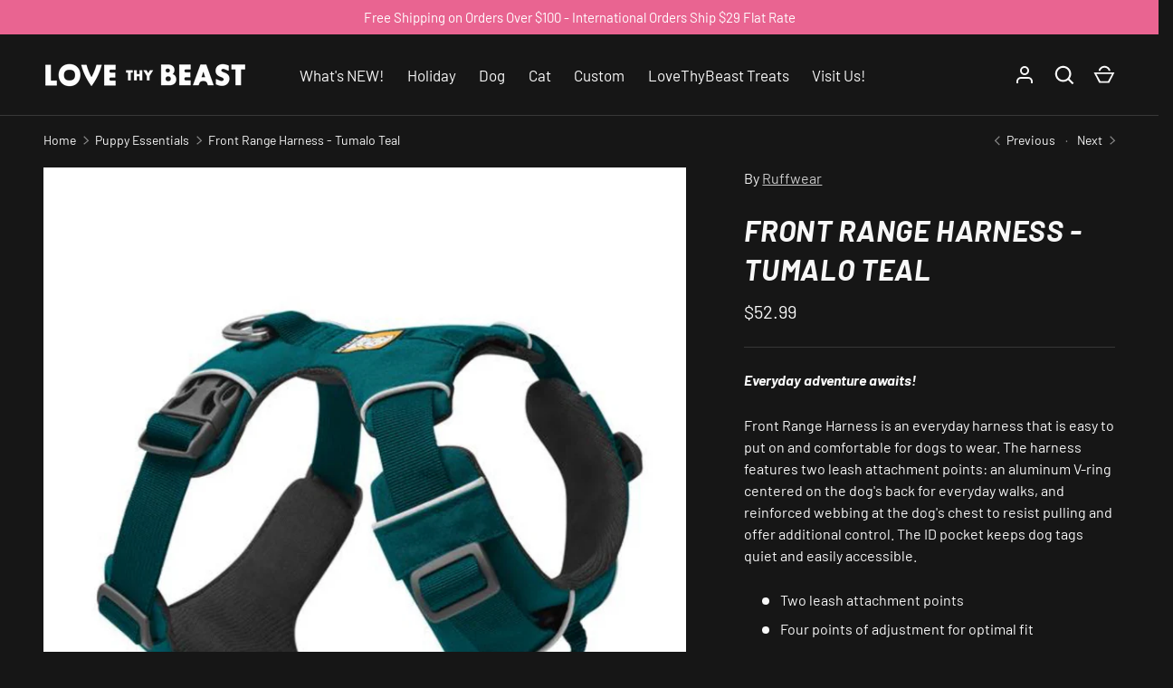

--- FILE ---
content_type: text/html; charset=utf-8
request_url: https://www.lovethybeast.com/collections/puppy-essentials/products/front-range-harness-tumalo-teal
body_size: 75793
content:
<!doctype html>
<html class="h-full no-js" lang="en" dir="ltr">
<head><meta charset="utf-8">
<meta name="viewport" content="width=device-width,initial-scale=1">
<title>Front Range Harness - Tumalo Teal &ndash; LoveThyBeast</title><link rel="canonical" href="https://www.lovethybeast.com/products/front-range-harness-tumalo-teal"><meta name="description" content="Everyday adventure awaits!  Front Range Harness is an everyday harness that is easy to put on and comfortable for dogs to wear. The harness features two leash attachment points: an aluminum V-ring centered on the dog&#39;s back for everyday walks, and reinforced webbing at the dog&#39;s chest to resist pulling and offer additi"><meta property="og:site_name" content="LoveThyBeast">
<meta property="og:url" content="https://www.lovethybeast.com/products/front-range-harness-tumalo-teal">
<meta property="og:title" content="Front Range Harness - Tumalo Teal">
<meta property="og:type" content="product">
<meta property="og:description" content="Everyday adventure awaits!  Front Range Harness is an everyday harness that is easy to put on and comfortable for dogs to wear. The harness features two leash attachment points: an aluminum V-ring centered on the dog&#39;s back for everyday walks, and reinforced webbing at the dog&#39;s chest to resist pulling and offer additi"><meta property="og:image" content="http://www.lovethybeast.com/cdn/shop/products/ScreenShot2020-08-01at2.45.48PM.png?crop=center&height=1200&v=1596309688&width=1200">
  <meta property="og:image:secure_url" content="https://www.lovethybeast.com/cdn/shop/products/ScreenShot2020-08-01at2.45.48PM.png?crop=center&height=1200&v=1596309688&width=1200">
  <meta property="og:image:width" content="1136">
  <meta property="og:image:height" content="1136"><meta property="og:price:amount" content="52.99">
  <meta property="og:price:currency" content="USD"><meta name="twitter:card" content="summary_large_image">
<meta name="twitter:title" content="Front Range Harness - Tumalo Teal">
<meta name="twitter:description" content="Everyday adventure awaits!  Front Range Harness is an everyday harness that is easy to put on and comfortable for dogs to wear. The harness features two leash attachment points: an aluminum V-ring centered on the dog&#39;s back for everyday walks, and reinforced webbing at the dog&#39;s chest to resist pulling and offer additi">
<style data-shopify>
    @font-face {
  font-family: Barlow;
  font-weight: 400;
  font-style: normal;
  font-display: swap;
  src: url("//www.lovethybeast.com/cdn/fonts/barlow/barlow_n4.038c60d7ea9ddb238b2f64ba6f463ba6c0b5e5ad.woff2") format("woff2"),
       url("//www.lovethybeast.com/cdn/fonts/barlow/barlow_n4.074a9f2b990b38aec7d56c68211821e455b6d075.woff") format("woff");
}
@font-face {
  font-family: Barlow;
  font-weight: 700;
  font-style: normal;
  font-display: swap;
  src: url("//www.lovethybeast.com/cdn/fonts/barlow/barlow_n7.691d1d11f150e857dcbc1c10ef03d825bc378d81.woff2") format("woff2"),
       url("//www.lovethybeast.com/cdn/fonts/barlow/barlow_n7.4fdbb1cb7da0e2c2f88492243ffa2b4f91924840.woff") format("woff");
}
@font-face {
  font-family: Barlow;
  font-weight: 400;
  font-style: italic;
  font-display: swap;
  src: url("//www.lovethybeast.com/cdn/fonts/barlow/barlow_i4.8c59b6445f83f078b3520bad98b24d859431b377.woff2") format("woff2"),
       url("//www.lovethybeast.com/cdn/fonts/barlow/barlow_i4.bf7e6d69237bd02188410034976892368fd014c0.woff") format("woff");
}
@font-face {
  font-family: Barlow;
  font-weight: 700;
  font-style: italic;
  font-display: swap;
  src: url("//www.lovethybeast.com/cdn/fonts/barlow/barlow_i7.50e19d6cc2ba5146fa437a5a7443c76d5d730103.woff2") format("woff2"),
       url("//www.lovethybeast.com/cdn/fonts/barlow/barlow_i7.47e9f98f1b094d912e6fd631cc3fe93d9f40964f.woff") format("woff");
}
@font-face {
  font-family: Barlow;
  font-weight: 700;
  font-style: italic;
  font-display: swap;
  src: url("//www.lovethybeast.com/cdn/fonts/barlow/barlow_i7.50e19d6cc2ba5146fa437a5a7443c76d5d730103.woff2") format("woff2"),
       url("//www.lovethybeast.com/cdn/fonts/barlow/barlow_i7.47e9f98f1b094d912e6fd631cc3fe93d9f40964f.woff") format("woff");
}
:root {
  --page-width: 1440px;
  --gutter-sm: 16px;
  --gutter-md: 32px;
  --gutter-lg: 48px;
  --header-height: 84px;

  --section-gap: 48;
  --grid-column-gap: 8px;
  --content-border-radius: 0px;
  --card-border-radius: 0px;

  --heading-font-family: Barlow, sans-serif;
  --heading-font-style: italic;
  --heading-font-weight: 700;
  --heading-base-size: 14;
  --heading-type-scale: 1.25;
  --heading-letter-spacing: 0.02em;
  --heading-text-transform: uppercase;

  --subheading-letter-spacing: 0.06em;
  --subheading-text-transform: uppercase;
  --body-font-family: Barlow, sans-serif;
  --body-font-style: normal;
  --body-font-weight: 400;
  --body-font-size: 16;

  --bg-color: 22 22 22;
  --heading-color: 248 248 248;
  --text-color: 248 248 248;
  --link-color: 204 204 204;
  --sale-price-color: 173 52 62;
  --star-color: 210 255 40;--overlay-backdrop-filter: none;--color-scheme-1-bg: 22 22 22;
  --color-scheme-1-gradient: ;
  --color-scheme-1-heading: 248 248 248;
  --color-scheme-1-text: 248 248 248;
  --color-scheme-1-btn-bg: 131 133 140;
  --color-scheme-1-btn-text: 248 248 248;
  --color-scheme-2-bg: 233 100 145;
  --color-scheme-2-gradient: ;
  --color-scheme-2-heading: 248 248 248;
  --color-scheme-2-text: 248 248 248;
  --color-scheme-2-btn-bg: 131 133 140;
  --color-scheme-2-btn-text: 248 248 248;
  --color-scheme-3-bg: 27 27 27;
  --color-scheme-3-gradient: ;
  --color-scheme-3-heading: 131 133 140;
  --color-scheme-3-text: 131 133 140;
  --color-scheme-3-btn-bg: 131 133 140;
  --color-scheme-3-btn-text: 248 248 248;

  --card-bg-color: 38 38 38;
  --card-text-color: 248 248 248;

  --error-bg-color: 204 41 54;
  --error-text-color: 255 255 255;
  --success-bg-color: 27 27 27;
  --success-text-color: 210 255 40;
  --inventory-ok-text-color: 210 255 40;
  --inventory-low-text-color: 204 41 54;

  --btn-bg-color: 131 133 140;
  --btn-text-color: 248 248 248;
  --btn-alt-bg-color: 22 22 22;
  --btn-alt-bg-alpha: 1.0;
  --btn-alt-text-color: 131 133 140;
  --btn-border-width: 1px;
  --btn-letter-spacing: 0.08em;
  --btn-text-transform: uppercase;
  --btn-font-size: 1.4rem;

  --input-bg-color: 22 22 22 / 1.0;
  --input-text-color: 248 248 248;
  --input-border-width: 1px;--input-bg-color-diff-3: #1e1e1e;

  --drawer-bg-color: 22 22 22;
  --drawer-heading-color: 248 248 248;
  --drawer-text-color: 248 248 248;

  --modal-border-radius: 0px;
  --modal-overlay-color: 0 0 0;
  --modal-overlay-opacity: 0.8;

  --label-bg-color: 210 255 40;
  --label-text-color: 22 22 22;
  --sale-label-bg-color: 173 52 62;
  --sale-label-text-color: 255 255 255;
  --low-stock-label-bg-color: 88 111 124;
  --low-stock-label-text-color: 248 248 248;
  --new-label-bg-color: 210 255 40;
  --new-label-text-color: 22 22 22;
  --preorder-label-bg-color: 8 189 189;
  --preorder-label-text-color: 22 22 22;
  --sold-out-label-bg-color: 22 22 22;
  --sold-out-label-text-color: 255 255 255;

  --free-shipping-bg-color: 131 133 140;
  --free-shipping-color: 210 255 40;
  --free-shipping-border-radius: 0;

  --swatch-size: 40px;
  --swatch-radius: 50%;
  --swatch-media-padding-top: 100%;
  --swatch-media-object-position: center;
  --payment-terms-bg-color: #161616;

  
--aos-animate-duration: 1s;}.content-boundary.content-boundary--top {
    mask-image:
      url("data:image/svg+xml;utf8,<svg viewBox='0 0 20 21' preserveAspectRatio='none' xmlns='http://www.w3.org/2000/svg'><path d='M 0 0 L 20 20, 20 21, 0 21 Z' fill='black'/></svg>"),
      linear-gradient(
        to bottom,
        transparent 0%,
        transparent calc(calc(60px * var(--content-boundary-scale))),
        #000 calc(60px * var(--content-boundary-scale)),
        #000 100%);
    mask-position: left top, top;
    mask-size:
      100% calc(60px * var(--content-boundary-scale) * 1.05),
      auto;
    mask-repeat: no-repeat;
  }

  .content-boundary.content-boundary--top-flipped {
    mask-image:
      url("data:image/svg+xml;utf8,<svg viewBox='0 0 20 21' preserveAspectRatio='none' xmlns='http://www.w3.org/2000/svg'><path d='M 20 0 L 0 20, 0 21, 20 21 Z' fill='black'/></svg>"),
      linear-gradient(
        to bottom,
        transparent 0%,
        transparent calc(calc(60px * var(--content-boundary-scale))),
        #000 calc(60px * var(--content-boundary-scale)),
        #000 100%);
    mask-position: left top, top;
    mask-size:
      100% calc(60px * var(--content-boundary-scale) * 1.05),
      auto;
    mask-repeat: no-repeat;
  }

  .content-boundary.content-boundary--bottom {
    mask-image:
      url("data:image/svg+xml;utf8,<svg viewBox='0 0 20 21' preserveAspectRatio='none' xmlns='http://www.w3.org/2000/svg'><path d='M 0 0 L 20 0, 20 1, 0 21 Z' fill='black'/></svg>"),
      linear-gradient(
        to bottom,
        #000 0%,
        #000 calc(100% - 60px * var(--content-boundary-scale)),
        transparent calc(100% - 60px * var(--content-boundary-scale)),
        transparent 100%);
    mask-position: left 100%, top;
    mask-size:
      100% calc(60px * var(--content-boundary-scale) * 1.05),
      auto;
    mask-repeat: no-repeat;
  }:root {
    --content-boundary-size-original: 60px;
    --content-boundary-size-padding-multiplier: 0.75;
    --content-boundary-size-padding-multiplier-flipped: 0.75;
  }
</style><link rel="stylesheet" href="//www.lovethybeast.com/cdn/shop/t/19/assets/main.css?v=110617572573664525361739221583">
  <script src="//www.lovethybeast.com/cdn/shop/t/19/assets/main.js?v=51776573376078604461739221583" defer="defer"></script><link rel="preload" href="//www.lovethybeast.com/cdn/fonts/barlow/barlow_n4.038c60d7ea9ddb238b2f64ba6f463ba6c0b5e5ad.woff2" as="font" type="font/woff2" crossorigin fetchpriority="high"><link rel="preload" href="//www.lovethybeast.com/cdn/fonts/barlow/barlow_i7.50e19d6cc2ba5146fa437a5a7443c76d5d730103.woff2" as="font" type="font/woff2" crossorigin fetchpriority="high"><link rel="stylesheet" href="//www.lovethybeast.com/cdn/shop/t/19/assets/menu-drawer.css?v=18786955589043337841739221584" media="print" onload="this.media='all'">
  <noscript><link rel="stylesheet" href="//www.lovethybeast.com/cdn/shop/t/19/assets/menu-drawer.css?v=18786955589043337841739221584"></noscript><link rel="stylesheet" href="//www.lovethybeast.com/cdn/shop/t/19/assets/predictive-search.css?v=99429969423392031231739221583" media="print" onload="this.media='all'">
      <script src="//www.lovethybeast.com/cdn/shop/t/19/assets/predictive-search.js?v=152430327310192184941739221583" defer="defer"></script>
      <script src="//www.lovethybeast.com/cdn/shop/t/19/assets/tabs.js?v=135558236254064818051739221583" defer="defer"></script><script>window.performance && window.performance.mark && window.performance.mark('shopify.content_for_header.start');</script><meta id="shopify-digital-wallet" name="shopify-digital-wallet" content="/1602838/digital_wallets/dialog">
<meta name="shopify-checkout-api-token" content="b160b182411153e3be8345414bcaf136">
<meta id="in-context-paypal-metadata" data-shop-id="1602838" data-venmo-supported="true" data-environment="production" data-locale="en_US" data-paypal-v4="true" data-currency="USD">
<link rel="alternate" type="application/json+oembed" href="https://www.lovethybeast.com/products/front-range-harness-tumalo-teal.oembed">
<script async="async" src="/checkouts/internal/preloads.js?locale=en-US"></script>
<link rel="preconnect" href="https://shop.app" crossorigin="anonymous">
<script async="async" src="https://shop.app/checkouts/internal/preloads.js?locale=en-US&shop_id=1602838" crossorigin="anonymous"></script>
<script id="apple-pay-shop-capabilities" type="application/json">{"shopId":1602838,"countryCode":"US","currencyCode":"USD","merchantCapabilities":["supports3DS"],"merchantId":"gid:\/\/shopify\/Shop\/1602838","merchantName":"LoveThyBeast","requiredBillingContactFields":["postalAddress","email","phone"],"requiredShippingContactFields":["postalAddress","email","phone"],"shippingType":"shipping","supportedNetworks":["visa","masterCard","amex","discover","elo","jcb"],"total":{"type":"pending","label":"LoveThyBeast","amount":"1.00"},"shopifyPaymentsEnabled":true,"supportsSubscriptions":true}</script>
<script id="shopify-features" type="application/json">{"accessToken":"b160b182411153e3be8345414bcaf136","betas":["rich-media-storefront-analytics"],"domain":"www.lovethybeast.com","predictiveSearch":true,"shopId":1602838,"locale":"en"}</script>
<script>var Shopify = Shopify || {};
Shopify.shop = "lovethybeast.myshopify.com";
Shopify.locale = "en";
Shopify.currency = {"active":"USD","rate":"1.0"};
Shopify.country = "US";
Shopify.theme = {"name":"Alchemy","id":148328087773,"schema_name":"Alchemy","schema_version":"5.1.2","theme_store_id":657,"role":"main"};
Shopify.theme.handle = "null";
Shopify.theme.style = {"id":null,"handle":null};
Shopify.cdnHost = "www.lovethybeast.com/cdn";
Shopify.routes = Shopify.routes || {};
Shopify.routes.root = "/";</script>
<script type="module">!function(o){(o.Shopify=o.Shopify||{}).modules=!0}(window);</script>
<script>!function(o){function n(){var o=[];function n(){o.push(Array.prototype.slice.apply(arguments))}return n.q=o,n}var t=o.Shopify=o.Shopify||{};t.loadFeatures=n(),t.autoloadFeatures=n()}(window);</script>
<script>
  window.ShopifyPay = window.ShopifyPay || {};
  window.ShopifyPay.apiHost = "shop.app\/pay";
  window.ShopifyPay.redirectState = null;
</script>
<script id="shop-js-analytics" type="application/json">{"pageType":"product"}</script>
<script defer="defer" async type="module" src="//www.lovethybeast.com/cdn/shopifycloud/shop-js/modules/v2/client.init-shop-cart-sync_C5BV16lS.en.esm.js"></script>
<script defer="defer" async type="module" src="//www.lovethybeast.com/cdn/shopifycloud/shop-js/modules/v2/chunk.common_CygWptCX.esm.js"></script>
<script type="module">
  await import("//www.lovethybeast.com/cdn/shopifycloud/shop-js/modules/v2/client.init-shop-cart-sync_C5BV16lS.en.esm.js");
await import("//www.lovethybeast.com/cdn/shopifycloud/shop-js/modules/v2/chunk.common_CygWptCX.esm.js");

  window.Shopify.SignInWithShop?.initShopCartSync?.({"fedCMEnabled":true,"windoidEnabled":true});

</script>
<script defer="defer" async type="module" src="//www.lovethybeast.com/cdn/shopifycloud/shop-js/modules/v2/client.payment-terms_CZxnsJam.en.esm.js"></script>
<script defer="defer" async type="module" src="//www.lovethybeast.com/cdn/shopifycloud/shop-js/modules/v2/chunk.common_CygWptCX.esm.js"></script>
<script defer="defer" async type="module" src="//www.lovethybeast.com/cdn/shopifycloud/shop-js/modules/v2/chunk.modal_D71HUcav.esm.js"></script>
<script type="module">
  await import("//www.lovethybeast.com/cdn/shopifycloud/shop-js/modules/v2/client.payment-terms_CZxnsJam.en.esm.js");
await import("//www.lovethybeast.com/cdn/shopifycloud/shop-js/modules/v2/chunk.common_CygWptCX.esm.js");
await import("//www.lovethybeast.com/cdn/shopifycloud/shop-js/modules/v2/chunk.modal_D71HUcav.esm.js");

  
</script>
<script>
  window.Shopify = window.Shopify || {};
  if (!window.Shopify.featureAssets) window.Shopify.featureAssets = {};
  window.Shopify.featureAssets['shop-js'] = {"shop-cart-sync":["modules/v2/client.shop-cart-sync_ZFArdW7E.en.esm.js","modules/v2/chunk.common_CygWptCX.esm.js"],"init-fed-cm":["modules/v2/client.init-fed-cm_CmiC4vf6.en.esm.js","modules/v2/chunk.common_CygWptCX.esm.js"],"shop-button":["modules/v2/client.shop-button_tlx5R9nI.en.esm.js","modules/v2/chunk.common_CygWptCX.esm.js"],"shop-cash-offers":["modules/v2/client.shop-cash-offers_DOA2yAJr.en.esm.js","modules/v2/chunk.common_CygWptCX.esm.js","modules/v2/chunk.modal_D71HUcav.esm.js"],"init-windoid":["modules/v2/client.init-windoid_sURxWdc1.en.esm.js","modules/v2/chunk.common_CygWptCX.esm.js"],"shop-toast-manager":["modules/v2/client.shop-toast-manager_ClPi3nE9.en.esm.js","modules/v2/chunk.common_CygWptCX.esm.js"],"init-shop-email-lookup-coordinator":["modules/v2/client.init-shop-email-lookup-coordinator_B8hsDcYM.en.esm.js","modules/v2/chunk.common_CygWptCX.esm.js"],"init-shop-cart-sync":["modules/v2/client.init-shop-cart-sync_C5BV16lS.en.esm.js","modules/v2/chunk.common_CygWptCX.esm.js"],"avatar":["modules/v2/client.avatar_BTnouDA3.en.esm.js"],"pay-button":["modules/v2/client.pay-button_FdsNuTd3.en.esm.js","modules/v2/chunk.common_CygWptCX.esm.js"],"init-customer-accounts":["modules/v2/client.init-customer-accounts_DxDtT_ad.en.esm.js","modules/v2/client.shop-login-button_C5VAVYt1.en.esm.js","modules/v2/chunk.common_CygWptCX.esm.js","modules/v2/chunk.modal_D71HUcav.esm.js"],"init-shop-for-new-customer-accounts":["modules/v2/client.init-shop-for-new-customer-accounts_ChsxoAhi.en.esm.js","modules/v2/client.shop-login-button_C5VAVYt1.en.esm.js","modules/v2/chunk.common_CygWptCX.esm.js","modules/v2/chunk.modal_D71HUcav.esm.js"],"shop-login-button":["modules/v2/client.shop-login-button_C5VAVYt1.en.esm.js","modules/v2/chunk.common_CygWptCX.esm.js","modules/v2/chunk.modal_D71HUcav.esm.js"],"init-customer-accounts-sign-up":["modules/v2/client.init-customer-accounts-sign-up_CPSyQ0Tj.en.esm.js","modules/v2/client.shop-login-button_C5VAVYt1.en.esm.js","modules/v2/chunk.common_CygWptCX.esm.js","modules/v2/chunk.modal_D71HUcav.esm.js"],"shop-follow-button":["modules/v2/client.shop-follow-button_Cva4Ekp9.en.esm.js","modules/v2/chunk.common_CygWptCX.esm.js","modules/v2/chunk.modal_D71HUcav.esm.js"],"checkout-modal":["modules/v2/client.checkout-modal_BPM8l0SH.en.esm.js","modules/v2/chunk.common_CygWptCX.esm.js","modules/v2/chunk.modal_D71HUcav.esm.js"],"lead-capture":["modules/v2/client.lead-capture_Bi8yE_yS.en.esm.js","modules/v2/chunk.common_CygWptCX.esm.js","modules/v2/chunk.modal_D71HUcav.esm.js"],"shop-login":["modules/v2/client.shop-login_D6lNrXab.en.esm.js","modules/v2/chunk.common_CygWptCX.esm.js","modules/v2/chunk.modal_D71HUcav.esm.js"],"payment-terms":["modules/v2/client.payment-terms_CZxnsJam.en.esm.js","modules/v2/chunk.common_CygWptCX.esm.js","modules/v2/chunk.modal_D71HUcav.esm.js"]};
</script>
<script>(function() {
  var isLoaded = false;
  function asyncLoad() {
    if (isLoaded) return;
    isLoaded = true;
    var urls = ["\/\/shopify.privy.com\/widget.js?shop=lovethybeast.myshopify.com","https:\/\/formbuilder.hulkapps.com\/skeletopapp.js?shop=lovethybeast.myshopify.com","https:\/\/cdn.recovermycart.com\/scripts\/CartJS_v2.min.js?shop=lovethybeast.myshopify.com\u0026shop=lovethybeast.myshopify.com","https:\/\/chimpstatic.com\/mcjs-connected\/js\/users\/338cea0d59ce29ee03457e5b6\/10457ee586c1f6b921a71c52b.js?shop=lovethybeast.myshopify.com","https:\/\/cdn-widgetsrepository.yotpo.com\/v1\/loader\/3WwSSmRxV8rm8t2oL2FAFF2e143BVBI7MNW0MSnp?shop=lovethybeast.myshopify.com","https:\/\/cdn.hextom.com\/js\/freeshippingbar.js?shop=lovethybeast.myshopify.com","https:\/\/cdn.roseperl.com\/storelocator-prod\/setting\/lovethybeast-1750223540.js?shop=lovethybeast.myshopify.com","https:\/\/cdn.roseperl.com\/storelocator-prod\/wtb\/lovethybeast-1750223541.js?shop=lovethybeast.myshopify.com","https:\/\/cdn.roseperl.com\/storelocator-prod\/stockist-form\/lovethybeast-1750223542.js?shop=lovethybeast.myshopify.com"];
    for (var i = 0; i < urls.length; i++) {
      var s = document.createElement('script');
      s.type = 'text/javascript';
      s.async = true;
      s.src = urls[i];
      var x = document.getElementsByTagName('script')[0];
      x.parentNode.insertBefore(s, x);
    }
  };
  if(window.attachEvent) {
    window.attachEvent('onload', asyncLoad);
  } else {
    window.addEventListener('load', asyncLoad, false);
  }
})();</script>
<script id="__st">var __st={"a":1602838,"offset":-18000,"reqid":"ca5e57b9-83d9-4c2b-8249-4bc4e4a4ba91-1768714179","pageurl":"www.lovethybeast.com\/collections\/puppy-essentials\/products\/front-range-harness-tumalo-teal","u":"c0edb68fca91","p":"product","rtyp":"product","rid":4764623437929};</script>
<script>window.ShopifyPaypalV4VisibilityTracking = true;</script>
<script id="captcha-bootstrap">!function(){'use strict';const t='contact',e='account',n='new_comment',o=[[t,t],['blogs',n],['comments',n],[t,'customer']],c=[[e,'customer_login'],[e,'guest_login'],[e,'recover_customer_password'],[e,'create_customer']],r=t=>t.map((([t,e])=>`form[action*='/${t}']:not([data-nocaptcha='true']) input[name='form_type'][value='${e}']`)).join(','),a=t=>()=>t?[...document.querySelectorAll(t)].map((t=>t.form)):[];function s(){const t=[...o],e=r(t);return a(e)}const i='password',u='form_key',d=['recaptcha-v3-token','g-recaptcha-response','h-captcha-response',i],f=()=>{try{return window.sessionStorage}catch{return}},m='__shopify_v',_=t=>t.elements[u];function p(t,e,n=!1){try{const o=window.sessionStorage,c=JSON.parse(o.getItem(e)),{data:r}=function(t){const{data:e,action:n}=t;return t[m]||n?{data:e,action:n}:{data:t,action:n}}(c);for(const[e,n]of Object.entries(r))t.elements[e]&&(t.elements[e].value=n);n&&o.removeItem(e)}catch(o){console.error('form repopulation failed',{error:o})}}const l='form_type',E='cptcha';function T(t){t.dataset[E]=!0}const w=window,h=w.document,L='Shopify',v='ce_forms',y='captcha';let A=!1;((t,e)=>{const n=(g='f06e6c50-85a8-45c8-87d0-21a2b65856fe',I='https://cdn.shopify.com/shopifycloud/storefront-forms-hcaptcha/ce_storefront_forms_captcha_hcaptcha.v1.5.2.iife.js',D={infoText:'Protected by hCaptcha',privacyText:'Privacy',termsText:'Terms'},(t,e,n)=>{const o=w[L][v],c=o.bindForm;if(c)return c(t,g,e,D).then(n);var r;o.q.push([[t,g,e,D],n]),r=I,A||(h.body.append(Object.assign(h.createElement('script'),{id:'captcha-provider',async:!0,src:r})),A=!0)});var g,I,D;w[L]=w[L]||{},w[L][v]=w[L][v]||{},w[L][v].q=[],w[L][y]=w[L][y]||{},w[L][y].protect=function(t,e){n(t,void 0,e),T(t)},Object.freeze(w[L][y]),function(t,e,n,w,h,L){const[v,y,A,g]=function(t,e,n){const i=e?o:[],u=t?c:[],d=[...i,...u],f=r(d),m=r(i),_=r(d.filter((([t,e])=>n.includes(e))));return[a(f),a(m),a(_),s()]}(w,h,L),I=t=>{const e=t.target;return e instanceof HTMLFormElement?e:e&&e.form},D=t=>v().includes(t);t.addEventListener('submit',(t=>{const e=I(t);if(!e)return;const n=D(e)&&!e.dataset.hcaptchaBound&&!e.dataset.recaptchaBound,o=_(e),c=g().includes(e)&&(!o||!o.value);(n||c)&&t.preventDefault(),c&&!n&&(function(t){try{if(!f())return;!function(t){const e=f();if(!e)return;const n=_(t);if(!n)return;const o=n.value;o&&e.removeItem(o)}(t);const e=Array.from(Array(32),(()=>Math.random().toString(36)[2])).join('');!function(t,e){_(t)||t.append(Object.assign(document.createElement('input'),{type:'hidden',name:u})),t.elements[u].value=e}(t,e),function(t,e){const n=f();if(!n)return;const o=[...t.querySelectorAll(`input[type='${i}']`)].map((({name:t})=>t)),c=[...d,...o],r={};for(const[a,s]of new FormData(t).entries())c.includes(a)||(r[a]=s);n.setItem(e,JSON.stringify({[m]:1,action:t.action,data:r}))}(t,e)}catch(e){console.error('failed to persist form',e)}}(e),e.submit())}));const S=(t,e)=>{t&&!t.dataset[E]&&(n(t,e.some((e=>e===t))),T(t))};for(const o of['focusin','change'])t.addEventListener(o,(t=>{const e=I(t);D(e)&&S(e,y())}));const B=e.get('form_key'),M=e.get(l),P=B&&M;t.addEventListener('DOMContentLoaded',(()=>{const t=y();if(P)for(const e of t)e.elements[l].value===M&&p(e,B);[...new Set([...A(),...v().filter((t=>'true'===t.dataset.shopifyCaptcha))])].forEach((e=>S(e,t)))}))}(h,new URLSearchParams(w.location.search),n,t,e,['guest_login'])})(!0,!0)}();</script>
<script integrity="sha256-4kQ18oKyAcykRKYeNunJcIwy7WH5gtpwJnB7kiuLZ1E=" data-source-attribution="shopify.loadfeatures" defer="defer" src="//www.lovethybeast.com/cdn/shopifycloud/storefront/assets/storefront/load_feature-a0a9edcb.js" crossorigin="anonymous"></script>
<script crossorigin="anonymous" defer="defer" src="//www.lovethybeast.com/cdn/shopifycloud/storefront/assets/shopify_pay/storefront-65b4c6d7.js?v=20250812"></script>
<script data-source-attribution="shopify.dynamic_checkout.dynamic.init">var Shopify=Shopify||{};Shopify.PaymentButton=Shopify.PaymentButton||{isStorefrontPortableWallets:!0,init:function(){window.Shopify.PaymentButton.init=function(){};var t=document.createElement("script");t.src="https://www.lovethybeast.com/cdn/shopifycloud/portable-wallets/latest/portable-wallets.en.js",t.type="module",document.head.appendChild(t)}};
</script>
<script data-source-attribution="shopify.dynamic_checkout.buyer_consent">
  function portableWalletsHideBuyerConsent(e){var t=document.getElementById("shopify-buyer-consent"),n=document.getElementById("shopify-subscription-policy-button");t&&n&&(t.classList.add("hidden"),t.setAttribute("aria-hidden","true"),n.removeEventListener("click",e))}function portableWalletsShowBuyerConsent(e){var t=document.getElementById("shopify-buyer-consent"),n=document.getElementById("shopify-subscription-policy-button");t&&n&&(t.classList.remove("hidden"),t.removeAttribute("aria-hidden"),n.addEventListener("click",e))}window.Shopify?.PaymentButton&&(window.Shopify.PaymentButton.hideBuyerConsent=portableWalletsHideBuyerConsent,window.Shopify.PaymentButton.showBuyerConsent=portableWalletsShowBuyerConsent);
</script>
<script>
  function portableWalletsCleanup(e){e&&e.src&&console.error("Failed to load portable wallets script "+e.src);var t=document.querySelectorAll("shopify-accelerated-checkout .shopify-payment-button__skeleton, shopify-accelerated-checkout-cart .wallet-cart-button__skeleton"),e=document.getElementById("shopify-buyer-consent");for(let e=0;e<t.length;e++)t[e].remove();e&&e.remove()}function portableWalletsNotLoadedAsModule(e){e instanceof ErrorEvent&&"string"==typeof e.message&&e.message.includes("import.meta")&&"string"==typeof e.filename&&e.filename.includes("portable-wallets")&&(window.removeEventListener("error",portableWalletsNotLoadedAsModule),window.Shopify.PaymentButton.failedToLoad=e,"loading"===document.readyState?document.addEventListener("DOMContentLoaded",window.Shopify.PaymentButton.init):window.Shopify.PaymentButton.init())}window.addEventListener("error",portableWalletsNotLoadedAsModule);
</script>

<script type="module" src="https://www.lovethybeast.com/cdn/shopifycloud/portable-wallets/latest/portable-wallets.en.js" onError="portableWalletsCleanup(this)" crossorigin="anonymous"></script>
<script nomodule>
  document.addEventListener("DOMContentLoaded", portableWalletsCleanup);
</script>

<link id="shopify-accelerated-checkout-styles" rel="stylesheet" media="screen" href="https://www.lovethybeast.com/cdn/shopifycloud/portable-wallets/latest/accelerated-checkout-backwards-compat.css" crossorigin="anonymous">
<style id="shopify-accelerated-checkout-cart">
        #shopify-buyer-consent {
  margin-top: 1em;
  display: inline-block;
  width: 100%;
}

#shopify-buyer-consent.hidden {
  display: none;
}

#shopify-subscription-policy-button {
  background: none;
  border: none;
  padding: 0;
  text-decoration: underline;
  font-size: inherit;
  cursor: pointer;
}

#shopify-subscription-policy-button::before {
  box-shadow: none;
}

      </style>

<script>window.performance && window.performance.mark && window.performance.mark('shopify.content_for_header.end');</script>
<script src="//www.lovethybeast.com/cdn/shop/t/19/assets/animate-on-scroll.js?v=15249566486942820451739221583" defer="defer"></script>
    <link rel="stylesheet" href="//www.lovethybeast.com/cdn/shop/t/19/assets/animate-on-scroll.css?v=80596782542427399881739221583"><script>document.documentElement.className = document.documentElement.className.replace('no-js', 'js');</script><!-- CC Custom Head Start --><!-- CC Custom Head End --><link href="https://monorail-edge.shopifysvc.com" rel="dns-prefetch">
<script>(function(){if ("sendBeacon" in navigator && "performance" in window) {try {var session_token_from_headers = performance.getEntriesByType('navigation')[0].serverTiming.find(x => x.name == '_s').description;} catch {var session_token_from_headers = undefined;}var session_cookie_matches = document.cookie.match(/_shopify_s=([^;]*)/);var session_token_from_cookie = session_cookie_matches && session_cookie_matches.length === 2 ? session_cookie_matches[1] : "";var session_token = session_token_from_headers || session_token_from_cookie || "";function handle_abandonment_event(e) {var entries = performance.getEntries().filter(function(entry) {return /monorail-edge.shopifysvc.com/.test(entry.name);});if (!window.abandonment_tracked && entries.length === 0) {window.abandonment_tracked = true;var currentMs = Date.now();var navigation_start = performance.timing.navigationStart;var payload = {shop_id: 1602838,url: window.location.href,navigation_start,duration: currentMs - navigation_start,session_token,page_type: "product"};window.navigator.sendBeacon("https://monorail-edge.shopifysvc.com/v1/produce", JSON.stringify({schema_id: "online_store_buyer_site_abandonment/1.1",payload: payload,metadata: {event_created_at_ms: currentMs,event_sent_at_ms: currentMs}}));}}window.addEventListener('pagehide', handle_abandonment_event);}}());</script>
<script id="web-pixels-manager-setup">(function e(e,d,r,n,o){if(void 0===o&&(o={}),!Boolean(null===(a=null===(i=window.Shopify)||void 0===i?void 0:i.analytics)||void 0===a?void 0:a.replayQueue)){var i,a;window.Shopify=window.Shopify||{};var t=window.Shopify;t.analytics=t.analytics||{};var s=t.analytics;s.replayQueue=[],s.publish=function(e,d,r){return s.replayQueue.push([e,d,r]),!0};try{self.performance.mark("wpm:start")}catch(e){}var l=function(){var e={modern:/Edge?\/(1{2}[4-9]|1[2-9]\d|[2-9]\d{2}|\d{4,})\.\d+(\.\d+|)|Firefox\/(1{2}[4-9]|1[2-9]\d|[2-9]\d{2}|\d{4,})\.\d+(\.\d+|)|Chrom(ium|e)\/(9{2}|\d{3,})\.\d+(\.\d+|)|(Maci|X1{2}).+ Version\/(15\.\d+|(1[6-9]|[2-9]\d|\d{3,})\.\d+)([,.]\d+|)( \(\w+\)|)( Mobile\/\w+|) Safari\/|Chrome.+OPR\/(9{2}|\d{3,})\.\d+\.\d+|(CPU[ +]OS|iPhone[ +]OS|CPU[ +]iPhone|CPU IPhone OS|CPU iPad OS)[ +]+(15[._]\d+|(1[6-9]|[2-9]\d|\d{3,})[._]\d+)([._]\d+|)|Android:?[ /-](13[3-9]|1[4-9]\d|[2-9]\d{2}|\d{4,})(\.\d+|)(\.\d+|)|Android.+Firefox\/(13[5-9]|1[4-9]\d|[2-9]\d{2}|\d{4,})\.\d+(\.\d+|)|Android.+Chrom(ium|e)\/(13[3-9]|1[4-9]\d|[2-9]\d{2}|\d{4,})\.\d+(\.\d+|)|SamsungBrowser\/([2-9]\d|\d{3,})\.\d+/,legacy:/Edge?\/(1[6-9]|[2-9]\d|\d{3,})\.\d+(\.\d+|)|Firefox\/(5[4-9]|[6-9]\d|\d{3,})\.\d+(\.\d+|)|Chrom(ium|e)\/(5[1-9]|[6-9]\d|\d{3,})\.\d+(\.\d+|)([\d.]+$|.*Safari\/(?![\d.]+ Edge\/[\d.]+$))|(Maci|X1{2}).+ Version\/(10\.\d+|(1[1-9]|[2-9]\d|\d{3,})\.\d+)([,.]\d+|)( \(\w+\)|)( Mobile\/\w+|) Safari\/|Chrome.+OPR\/(3[89]|[4-9]\d|\d{3,})\.\d+\.\d+|(CPU[ +]OS|iPhone[ +]OS|CPU[ +]iPhone|CPU IPhone OS|CPU iPad OS)[ +]+(10[._]\d+|(1[1-9]|[2-9]\d|\d{3,})[._]\d+)([._]\d+|)|Android:?[ /-](13[3-9]|1[4-9]\d|[2-9]\d{2}|\d{4,})(\.\d+|)(\.\d+|)|Mobile Safari.+OPR\/([89]\d|\d{3,})\.\d+\.\d+|Android.+Firefox\/(13[5-9]|1[4-9]\d|[2-9]\d{2}|\d{4,})\.\d+(\.\d+|)|Android.+Chrom(ium|e)\/(13[3-9]|1[4-9]\d|[2-9]\d{2}|\d{4,})\.\d+(\.\d+|)|Android.+(UC? ?Browser|UCWEB|U3)[ /]?(15\.([5-9]|\d{2,})|(1[6-9]|[2-9]\d|\d{3,})\.\d+)\.\d+|SamsungBrowser\/(5\.\d+|([6-9]|\d{2,})\.\d+)|Android.+MQ{2}Browser\/(14(\.(9|\d{2,})|)|(1[5-9]|[2-9]\d|\d{3,})(\.\d+|))(\.\d+|)|K[Aa][Ii]OS\/(3\.\d+|([4-9]|\d{2,})\.\d+)(\.\d+|)/},d=e.modern,r=e.legacy,n=navigator.userAgent;return n.match(d)?"modern":n.match(r)?"legacy":"unknown"}(),u="modern"===l?"modern":"legacy",c=(null!=n?n:{modern:"",legacy:""})[u],f=function(e){return[e.baseUrl,"/wpm","/b",e.hashVersion,"modern"===e.buildTarget?"m":"l",".js"].join("")}({baseUrl:d,hashVersion:r,buildTarget:u}),m=function(e){var d=e.version,r=e.bundleTarget,n=e.surface,o=e.pageUrl,i=e.monorailEndpoint;return{emit:function(e){var a=e.status,t=e.errorMsg,s=(new Date).getTime(),l=JSON.stringify({metadata:{event_sent_at_ms:s},events:[{schema_id:"web_pixels_manager_load/3.1",payload:{version:d,bundle_target:r,page_url:o,status:a,surface:n,error_msg:t},metadata:{event_created_at_ms:s}}]});if(!i)return console&&console.warn&&console.warn("[Web Pixels Manager] No Monorail endpoint provided, skipping logging."),!1;try{return self.navigator.sendBeacon.bind(self.navigator)(i,l)}catch(e){}var u=new XMLHttpRequest;try{return u.open("POST",i,!0),u.setRequestHeader("Content-Type","text/plain"),u.send(l),!0}catch(e){return console&&console.warn&&console.warn("[Web Pixels Manager] Got an unhandled error while logging to Monorail."),!1}}}}({version:r,bundleTarget:l,surface:e.surface,pageUrl:self.location.href,monorailEndpoint:e.monorailEndpoint});try{o.browserTarget=l,function(e){var d=e.src,r=e.async,n=void 0===r||r,o=e.onload,i=e.onerror,a=e.sri,t=e.scriptDataAttributes,s=void 0===t?{}:t,l=document.createElement("script"),u=document.querySelector("head"),c=document.querySelector("body");if(l.async=n,l.src=d,a&&(l.integrity=a,l.crossOrigin="anonymous"),s)for(var f in s)if(Object.prototype.hasOwnProperty.call(s,f))try{l.dataset[f]=s[f]}catch(e){}if(o&&l.addEventListener("load",o),i&&l.addEventListener("error",i),u)u.appendChild(l);else{if(!c)throw new Error("Did not find a head or body element to append the script");c.appendChild(l)}}({src:f,async:!0,onload:function(){if(!function(){var e,d;return Boolean(null===(d=null===(e=window.Shopify)||void 0===e?void 0:e.analytics)||void 0===d?void 0:d.initialized)}()){var d=window.webPixelsManager.init(e)||void 0;if(d){var r=window.Shopify.analytics;r.replayQueue.forEach((function(e){var r=e[0],n=e[1],o=e[2];d.publishCustomEvent(r,n,o)})),r.replayQueue=[],r.publish=d.publishCustomEvent,r.visitor=d.visitor,r.initialized=!0}}},onerror:function(){return m.emit({status:"failed",errorMsg:"".concat(f," has failed to load")})},sri:function(e){var d=/^sha384-[A-Za-z0-9+/=]+$/;return"string"==typeof e&&d.test(e)}(c)?c:"",scriptDataAttributes:o}),m.emit({status:"loading"})}catch(e){m.emit({status:"failed",errorMsg:(null==e?void 0:e.message)||"Unknown error"})}}})({shopId: 1602838,storefrontBaseUrl: "https://www.lovethybeast.com",extensionsBaseUrl: "https://extensions.shopifycdn.com/cdn/shopifycloud/web-pixels-manager",monorailEndpoint: "https://monorail-edge.shopifysvc.com/unstable/produce_batch",surface: "storefront-renderer",enabledBetaFlags: ["2dca8a86"],webPixelsConfigList: [{"id":"1520992477","configuration":"{\"yotpoStoreId\":\"3WwSSmRxV8rm8t2oL2FAFF2e143BVBI7MNW0MSnp\"}","eventPayloadVersion":"v1","runtimeContext":"STRICT","scriptVersion":"8bb37a256888599d9a3d57f0551d3859","type":"APP","apiClientId":70132,"privacyPurposes":["ANALYTICS","MARKETING","SALE_OF_DATA"],"dataSharingAdjustments":{"protectedCustomerApprovalScopes":["read_customer_address","read_customer_email","read_customer_name","read_customer_personal_data","read_customer_phone"]}},{"id":"202178781","configuration":"{\"pixel_id\":\"162133159291089\",\"pixel_type\":\"facebook_pixel\",\"metaapp_system_user_token\":\"-\"}","eventPayloadVersion":"v1","runtimeContext":"OPEN","scriptVersion":"ca16bc87fe92b6042fbaa3acc2fbdaa6","type":"APP","apiClientId":2329312,"privacyPurposes":["ANALYTICS","MARKETING","SALE_OF_DATA"],"dataSharingAdjustments":{"protectedCustomerApprovalScopes":["read_customer_address","read_customer_email","read_customer_name","read_customer_personal_data","read_customer_phone"]}},{"id":"74383581","eventPayloadVersion":"v1","runtimeContext":"LAX","scriptVersion":"1","type":"CUSTOM","privacyPurposes":["ANALYTICS"],"name":"Google Analytics tag (migrated)"},{"id":"shopify-app-pixel","configuration":"{}","eventPayloadVersion":"v1","runtimeContext":"STRICT","scriptVersion":"0450","apiClientId":"shopify-pixel","type":"APP","privacyPurposes":["ANALYTICS","MARKETING"]},{"id":"shopify-custom-pixel","eventPayloadVersion":"v1","runtimeContext":"LAX","scriptVersion":"0450","apiClientId":"shopify-pixel","type":"CUSTOM","privacyPurposes":["ANALYTICS","MARKETING"]}],isMerchantRequest: false,initData: {"shop":{"name":"LoveThyBeast","paymentSettings":{"currencyCode":"USD"},"myshopifyDomain":"lovethybeast.myshopify.com","countryCode":"US","storefrontUrl":"https:\/\/www.lovethybeast.com"},"customer":null,"cart":null,"checkout":null,"productVariants":[{"price":{"amount":52.99,"currencyCode":"USD"},"product":{"title":"Front Range Harness - Tumalo Teal","vendor":"Ruffwear","id":"4764623437929","untranslatedTitle":"Front Range Harness - Tumalo Teal","url":"\/products\/front-range-harness-tumalo-teal","type":"Harness"},"id":"32687456944233","image":{"src":"\/\/www.lovethybeast.com\/cdn\/shop\/products\/ScreenShot2020-08-01at2.45.48PM.png?v=1596309688"},"sku":"10134","title":"XXS","untranslatedTitle":"XXS"},{"price":{"amount":52.99,"currencyCode":"USD"},"product":{"title":"Front Range Harness - Tumalo Teal","vendor":"Ruffwear","id":"4764623437929","untranslatedTitle":"Front Range Harness - Tumalo Teal","url":"\/products\/front-range-harness-tumalo-teal","type":"Harness"},"id":"32687456977001","image":{"src":"\/\/www.lovethybeast.com\/cdn\/shop\/products\/ScreenShot2020-08-01at2.45.48PM.png?v=1596309688"},"sku":"10135","title":"X-Small","untranslatedTitle":"X-Small"},{"price":{"amount":52.99,"currencyCode":"USD"},"product":{"title":"Front Range Harness - Tumalo Teal","vendor":"Ruffwear","id":"4764623437929","untranslatedTitle":"Front Range Harness - Tumalo Teal","url":"\/products\/front-range-harness-tumalo-teal","type":"Harness"},"id":"32687457009769","image":{"src":"\/\/www.lovethybeast.com\/cdn\/shop\/products\/ScreenShot2020-08-01at2.45.48PM.png?v=1596309688"},"sku":"10136","title":"Small","untranslatedTitle":"Small"},{"price":{"amount":52.99,"currencyCode":"USD"},"product":{"title":"Front Range Harness - Tumalo Teal","vendor":"Ruffwear","id":"4764623437929","untranslatedTitle":"Front Range Harness - Tumalo Teal","url":"\/products\/front-range-harness-tumalo-teal","type":"Harness"},"id":"32687457042537","image":{"src":"\/\/www.lovethybeast.com\/cdn\/shop\/products\/ScreenShot2020-08-01at2.45.48PM.png?v=1596309688"},"sku":"10137","title":"Medium","untranslatedTitle":"Medium"},{"price":{"amount":52.99,"currencyCode":"USD"},"product":{"title":"Front Range Harness - Tumalo Teal","vendor":"Ruffwear","id":"4764623437929","untranslatedTitle":"Front Range Harness - Tumalo Teal","url":"\/products\/front-range-harness-tumalo-teal","type":"Harness"},"id":"32687457075305","image":{"src":"\/\/www.lovethybeast.com\/cdn\/shop\/products\/ScreenShot2020-08-01at2.45.48PM.png?v=1596309688"},"sku":"10138","title":"Large\/XL","untranslatedTitle":"Large\/XL"}],"purchasingCompany":null},},"https://www.lovethybeast.com/cdn","fcfee988w5aeb613cpc8e4bc33m6693e112",{"modern":"","legacy":""},{"shopId":"1602838","storefrontBaseUrl":"https:\/\/www.lovethybeast.com","extensionBaseUrl":"https:\/\/extensions.shopifycdn.com\/cdn\/shopifycloud\/web-pixels-manager","surface":"storefront-renderer","enabledBetaFlags":"[\"2dca8a86\"]","isMerchantRequest":"false","hashVersion":"fcfee988w5aeb613cpc8e4bc33m6693e112","publish":"custom","events":"[[\"page_viewed\",{}],[\"product_viewed\",{\"productVariant\":{\"price\":{\"amount\":52.99,\"currencyCode\":\"USD\"},\"product\":{\"title\":\"Front Range Harness - Tumalo Teal\",\"vendor\":\"Ruffwear\",\"id\":\"4764623437929\",\"untranslatedTitle\":\"Front Range Harness - Tumalo Teal\",\"url\":\"\/products\/front-range-harness-tumalo-teal\",\"type\":\"Harness\"},\"id\":\"32687456944233\",\"image\":{\"src\":\"\/\/www.lovethybeast.com\/cdn\/shop\/products\/ScreenShot2020-08-01at2.45.48PM.png?v=1596309688\"},\"sku\":\"10134\",\"title\":\"XXS\",\"untranslatedTitle\":\"XXS\"}}]]"});</script><script>
  window.ShopifyAnalytics = window.ShopifyAnalytics || {};
  window.ShopifyAnalytics.meta = window.ShopifyAnalytics.meta || {};
  window.ShopifyAnalytics.meta.currency = 'USD';
  var meta = {"product":{"id":4764623437929,"gid":"gid:\/\/shopify\/Product\/4764623437929","vendor":"Ruffwear","type":"Harness","handle":"front-range-harness-tumalo-teal","variants":[{"id":32687456944233,"price":5299,"name":"Front Range Harness - Tumalo Teal - XXS","public_title":"XXS","sku":"10134"},{"id":32687456977001,"price":5299,"name":"Front Range Harness - Tumalo Teal - X-Small","public_title":"X-Small","sku":"10135"},{"id":32687457009769,"price":5299,"name":"Front Range Harness - Tumalo Teal - Small","public_title":"Small","sku":"10136"},{"id":32687457042537,"price":5299,"name":"Front Range Harness - Tumalo Teal - Medium","public_title":"Medium","sku":"10137"},{"id":32687457075305,"price":5299,"name":"Front Range Harness - Tumalo Teal - Large\/XL","public_title":"Large\/XL","sku":"10138"}],"remote":false},"page":{"pageType":"product","resourceType":"product","resourceId":4764623437929,"requestId":"ca5e57b9-83d9-4c2b-8249-4bc4e4a4ba91-1768714179"}};
  for (var attr in meta) {
    window.ShopifyAnalytics.meta[attr] = meta[attr];
  }
</script>
<script class="analytics">
  (function () {
    var customDocumentWrite = function(content) {
      var jquery = null;

      if (window.jQuery) {
        jquery = window.jQuery;
      } else if (window.Checkout && window.Checkout.$) {
        jquery = window.Checkout.$;
      }

      if (jquery) {
        jquery('body').append(content);
      }
    };

    var hasLoggedConversion = function(token) {
      if (token) {
        return document.cookie.indexOf('loggedConversion=' + token) !== -1;
      }
      return false;
    }

    var setCookieIfConversion = function(token) {
      if (token) {
        var twoMonthsFromNow = new Date(Date.now());
        twoMonthsFromNow.setMonth(twoMonthsFromNow.getMonth() + 2);

        document.cookie = 'loggedConversion=' + token + '; expires=' + twoMonthsFromNow;
      }
    }

    var trekkie = window.ShopifyAnalytics.lib = window.trekkie = window.trekkie || [];
    if (trekkie.integrations) {
      return;
    }
    trekkie.methods = [
      'identify',
      'page',
      'ready',
      'track',
      'trackForm',
      'trackLink'
    ];
    trekkie.factory = function(method) {
      return function() {
        var args = Array.prototype.slice.call(arguments);
        args.unshift(method);
        trekkie.push(args);
        return trekkie;
      };
    };
    for (var i = 0; i < trekkie.methods.length; i++) {
      var key = trekkie.methods[i];
      trekkie[key] = trekkie.factory(key);
    }
    trekkie.load = function(config) {
      trekkie.config = config || {};
      trekkie.config.initialDocumentCookie = document.cookie;
      var first = document.getElementsByTagName('script')[0];
      var script = document.createElement('script');
      script.type = 'text/javascript';
      script.onerror = function(e) {
        var scriptFallback = document.createElement('script');
        scriptFallback.type = 'text/javascript';
        scriptFallback.onerror = function(error) {
                var Monorail = {
      produce: function produce(monorailDomain, schemaId, payload) {
        var currentMs = new Date().getTime();
        var event = {
          schema_id: schemaId,
          payload: payload,
          metadata: {
            event_created_at_ms: currentMs,
            event_sent_at_ms: currentMs
          }
        };
        return Monorail.sendRequest("https://" + monorailDomain + "/v1/produce", JSON.stringify(event));
      },
      sendRequest: function sendRequest(endpointUrl, payload) {
        // Try the sendBeacon API
        if (window && window.navigator && typeof window.navigator.sendBeacon === 'function' && typeof window.Blob === 'function' && !Monorail.isIos12()) {
          var blobData = new window.Blob([payload], {
            type: 'text/plain'
          });

          if (window.navigator.sendBeacon(endpointUrl, blobData)) {
            return true;
          } // sendBeacon was not successful

        } // XHR beacon

        var xhr = new XMLHttpRequest();

        try {
          xhr.open('POST', endpointUrl);
          xhr.setRequestHeader('Content-Type', 'text/plain');
          xhr.send(payload);
        } catch (e) {
          console.log(e);
        }

        return false;
      },
      isIos12: function isIos12() {
        return window.navigator.userAgent.lastIndexOf('iPhone; CPU iPhone OS 12_') !== -1 || window.navigator.userAgent.lastIndexOf('iPad; CPU OS 12_') !== -1;
      }
    };
    Monorail.produce('monorail-edge.shopifysvc.com',
      'trekkie_storefront_load_errors/1.1',
      {shop_id: 1602838,
      theme_id: 148328087773,
      app_name: "storefront",
      context_url: window.location.href,
      source_url: "//www.lovethybeast.com/cdn/s/trekkie.storefront.cd680fe47e6c39ca5d5df5f0a32d569bc48c0f27.min.js"});

        };
        scriptFallback.async = true;
        scriptFallback.src = '//www.lovethybeast.com/cdn/s/trekkie.storefront.cd680fe47e6c39ca5d5df5f0a32d569bc48c0f27.min.js';
        first.parentNode.insertBefore(scriptFallback, first);
      };
      script.async = true;
      script.src = '//www.lovethybeast.com/cdn/s/trekkie.storefront.cd680fe47e6c39ca5d5df5f0a32d569bc48c0f27.min.js';
      first.parentNode.insertBefore(script, first);
    };
    trekkie.load(
      {"Trekkie":{"appName":"storefront","development":false,"defaultAttributes":{"shopId":1602838,"isMerchantRequest":null,"themeId":148328087773,"themeCityHash":"9704140183680334464","contentLanguage":"en","currency":"USD","eventMetadataId":"c5645c81-2118-4f0a-913d-cb5e892ab8ed"},"isServerSideCookieWritingEnabled":true,"monorailRegion":"shop_domain","enabledBetaFlags":["65f19447"]},"Session Attribution":{},"S2S":{"facebookCapiEnabled":true,"source":"trekkie-storefront-renderer","apiClientId":580111}}
    );

    var loaded = false;
    trekkie.ready(function() {
      if (loaded) return;
      loaded = true;

      window.ShopifyAnalytics.lib = window.trekkie;

      var originalDocumentWrite = document.write;
      document.write = customDocumentWrite;
      try { window.ShopifyAnalytics.merchantGoogleAnalytics.call(this); } catch(error) {};
      document.write = originalDocumentWrite;

      window.ShopifyAnalytics.lib.page(null,{"pageType":"product","resourceType":"product","resourceId":4764623437929,"requestId":"ca5e57b9-83d9-4c2b-8249-4bc4e4a4ba91-1768714179","shopifyEmitted":true});

      var match = window.location.pathname.match(/checkouts\/(.+)\/(thank_you|post_purchase)/)
      var token = match? match[1]: undefined;
      if (!hasLoggedConversion(token)) {
        setCookieIfConversion(token);
        window.ShopifyAnalytics.lib.track("Viewed Product",{"currency":"USD","variantId":32687456944233,"productId":4764623437929,"productGid":"gid:\/\/shopify\/Product\/4764623437929","name":"Front Range Harness - Tumalo Teal - XXS","price":"52.99","sku":"10134","brand":"Ruffwear","variant":"XXS","category":"Harness","nonInteraction":true,"remote":false},undefined,undefined,{"shopifyEmitted":true});
      window.ShopifyAnalytics.lib.track("monorail:\/\/trekkie_storefront_viewed_product\/1.1",{"currency":"USD","variantId":32687456944233,"productId":4764623437929,"productGid":"gid:\/\/shopify\/Product\/4764623437929","name":"Front Range Harness - Tumalo Teal - XXS","price":"52.99","sku":"10134","brand":"Ruffwear","variant":"XXS","category":"Harness","nonInteraction":true,"remote":false,"referer":"https:\/\/www.lovethybeast.com\/collections\/puppy-essentials\/products\/front-range-harness-tumalo-teal"});
      }
    });


        var eventsListenerScript = document.createElement('script');
        eventsListenerScript.async = true;
        eventsListenerScript.src = "//www.lovethybeast.com/cdn/shopifycloud/storefront/assets/shop_events_listener-3da45d37.js";
        document.getElementsByTagName('head')[0].appendChild(eventsListenerScript);

})();</script>
  <script>
  if (!window.ga || (window.ga && typeof window.ga !== 'function')) {
    window.ga = function ga() {
      (window.ga.q = window.ga.q || []).push(arguments);
      if (window.Shopify && window.Shopify.analytics && typeof window.Shopify.analytics.publish === 'function') {
        window.Shopify.analytics.publish("ga_stub_called", {}, {sendTo: "google_osp_migration"});
      }
      console.error("Shopify's Google Analytics stub called with:", Array.from(arguments), "\nSee https://help.shopify.com/manual/promoting-marketing/pixels/pixel-migration#google for more information.");
    };
    if (window.Shopify && window.Shopify.analytics && typeof window.Shopify.analytics.publish === 'function') {
      window.Shopify.analytics.publish("ga_stub_initialized", {}, {sendTo: "google_osp_migration"});
    }
  }
</script>
<script
  defer
  src="https://www.lovethybeast.com/cdn/shopifycloud/perf-kit/shopify-perf-kit-3.0.4.min.js"
  data-application="storefront-renderer"
  data-shop-id="1602838"
  data-render-region="gcp-us-central1"
  data-page-type="product"
  data-theme-instance-id="148328087773"
  data-theme-name="Alchemy"
  data-theme-version="5.1.2"
  data-monorail-region="shop_domain"
  data-resource-timing-sampling-rate="10"
  data-shs="true"
  data-shs-beacon="true"
  data-shs-export-with-fetch="true"
  data-shs-logs-sample-rate="1"
  data-shs-beacon-endpoint="https://www.lovethybeast.com/api/collect"
></script>
</head>

<body class="pad-card-info cc-animate-enabled content-boundary-enabled">
  <a class="skip-link btn btn--primary visually-hidden" href="#main-content" data-ca-role="skip">Skip to content</a><!-- BEGIN sections: header-group -->
<div id="shopify-section-sections--19051201134813__announcement" class="shopify-section shopify-section-group-header-group cc-announcement"><link href="//www.lovethybeast.com/cdn/shop/t/19/assets/slideshow.css?v=169273887995423238911739221583" rel="stylesheet" type="text/css" media="all" />
    <link href="//www.lovethybeast.com/cdn/shop/t/19/assets/announcement.css?v=107137290436511976851739221584" rel="stylesheet" type="text/css" media="all" />
<style data-shopify>announcement-bar {
        --announcement-text-color: 255 255 255;
        --announcement-bg-color: #e96491;
        --announcement-bg-gradient: ;
      }
      .announcement__text {
        font-size: calc(15 * 0.1rem);
      }</style><announcement-bar class="block relative"><slide-show class="announcement block relative overflow-hidden" role="region" aria-roledescription="Carousel" aria-label="Carousel" data-autoplay="true" data-speed="7" data-transition="slide-fade">
        <div class="slideshow flex relative" id="slideshow-sections--19051201134813__announcement" aria-live="polite" aria-atomic="true"><div class="slideshow__slide announcement__slide is-active w-full"
                role="group" aria-roledescription="Slide"
                aria-label="1 of 1"
                data-index="0"
                data-text-color="255 255 255"
                style="--announcement-text-color: 255 255 255"
                >

              <figure class="m-0 py-2 has-motion">
                <blockquote class="text-center m-0 rte announcement__text">Free Shipping on Orders Over $100 - International Orders Ship $29 Flat Rate</blockquote>
              </figure>
            </div></div></slide-show>
    </announcement-bar>
</div><div id="shopify-section-sections--19051201134813__header" class="shopify-section shopify-section-group-header-group cc-header"><style data-shopify>.header {
    --bg-color: 22 22 22;
    --text-color: 248 248 248;
    --text-over-media-color: 255 255 255;
    --menu-drawer-bg-color: 22 22 22;
    --menu-drawer-text-color: 248 248 248;
    --nav-font-size: 45px;
    --nav-inline-font-size: 17px;
    --cart-icon-bg-color: 210 255 40;
    --cart-icon-text-color: 22 22 22;
  }.js .cc-header { position: -webkit-sticky; position: sticky; }
    .viewport-height, .viewport-height .slide {
      min-height: calc(100svh - var(--header-height) + 24px);
    }.js .active-banner:first-child .viewport-height, .js .active-banner:first-child .viewport-height .slide {
      min-height: calc(100svh - var(--header-height));
    }.header--inline-visible.header--inline-logo-left .header-icons,
    .header--inline-visible.header--inline-logo-left .logo {
      flex-basis: 225px !important;
    }
    .header--inline-logo-left:not(.header--inline-visible) .nav-row {
      min-width: calc(100vw - 550px);
    }.logo__image { max-width: 225px; }</style><page-header class="page-header block relative">
  <header class="header js-header-height header--sticky header--inline header--inline-logo-left" data-nav-inline="true">
    <div class="header__layout relative flex justify-between items-center w-full">
      <div class="header__menus-container"><div class="inline-header-nav">
            <div class="nav-row multi-level-nav" role="navigation" aria-label="Primary">
              <div class="tier-1">
                <ul><li class="">
                      <a href="/collections/new-1" class="">What's NEW!</a></li><li class="">
                      <a href="/collections/holiday" class="">Holiday</a></li><li class=" contains-children contains-mega-menu">
                      <a href="/" class=" has-children" aria-haspopup="true" aria-expanded="false" aria-controls="mega-menu-tier-2">Dog</a><ul id="small-menu-tier-2-3" class="nav-columns nav-columns--count-4
 nav-columns--count-3-or-more nav-columns--cta-count-0"><li class="contains-children">
                              <a href="/collections/carry" class="has-children column-title" aria-haspopup="true">
                                Essentials
                              </a><ul><li class="">
                                      <a href="/collections/dog-treats">Treats</a>
                                    </li><li class="">
                                      <a href="/collections/play">Toys</a>
                                    </li><li class="">
                                      <a href="/collections/carry">Carry</a>
                                    </li><li class="">
                                      <a href="/collections/staff-picks">Staff Picks</a>
                                    </li></ul></li><li class="contains-children">
                              <a href="/" class="has-children column-title" aria-haspopup="true">
                                Walk
                              </a><ul><li class="">
                                      <a href="/collections/collars">Collars</a>
                                    </li><li class="">
                                      <a href="/collections/harnesses">Harnesses</a>
                                    </li><li class="">
                                      <a href="/collections/leashes">Leashes</a>
                                    </li><li class="">
                                      <a href="/collections/baggies">Baggies</a>
                                    </li></ul></li><li class="contains-children">
                              <a href="/" class="has-children column-title" aria-haspopup="true">
                                Wear
                              </a><ul><li class="">
                                      <a href="/collections/jackets-boots">Jackets & Boots</a>
                                    </li><li class="">
                                      <a href="/collections/sweaters">Sweaters</a>
                                    </li><li class="">
                                      <a href="/collections/sweatshirts-hoodies">T-Shirts & Hoodies</a>
                                    </li><li class="">
                                      <a href="/collections/bandanas-bows">Bandanas & Bows</a>
                                    </li></ul></li><li class="contains-children">
                              <a href="/" class="has-children column-title" aria-haspopup="true">
                                Home
                              </a><ul><li class="">
                                      <a href="/collections/sleep">Beds & Mats</a>
                                    </li><li class="">
                                      <a href="/collections/clean-up">Grooming</a>
                                    </li><li class="">
                                      <a href="/collections/feast">Bowls & Stands</a>
                                    </li><li class="">
                                      <a href="/collections/people-goods">People Goods</a>
                                    </li></ul></li></ul></li><li class="">
                      <a href="/collections/cat" class="">Cat</a></li><li class="">
                      <a href="/collections/custom" class="">Custom</a></li><li class="">
                      <a href="/collections/lovethybeast-treats" class="">LoveThyBeast Treats</a></li><li class="">
                      <a href="/pages/contact" class="">Visit Us!</a></li></ul>
              </div>
              <div id="mega-menu-tier-2" class="tier-2"></div>
            </div>
          </div><details class="main-menu-wrapper" id="menu-disclosure">
          <summary tabindex="-1">
            <button type="button" class="menu-toggle" aria-controls="main-menu">
              <div class="menu-icon block relative pointer-events-none">
                <span class="menu-icon__line menu-icon__line--1"></span>
                <span class="menu-icon__line menu-icon__line--2"></span>
                <span class="menu-icon__line menu-icon__line--3"></span>
              </div>
              <span class="menu-toggle__text menu-toggle__text--menu">Menu</span>
              <span class="menu-toggle__text menu-toggle__text--close">Close</span>
              <span class="menu-toggle__text menu-toggle__text--back">Back</span>
            </button>
          </summary>
          <menu-drawer class="drawer drawer--x-start fixed top-0 start-0 flex flex-col has-motion" id="main-menu" role="dialog" tabindex="-1" aria-label="Menu" aria-modal="true" aria-hidden="true">
            <div class="main-menu-inner">
              <nav class="main-menu-panel-wrapper" aria-label="Primary">
                <div class="main-menu-panel" id="main-menu-panel">
                  <ul class="main-menu-links"><li class="main-menu-list-item">
                        <a class="main-menu-link" href="/collections/new-1" >What's NEW!</a></li><li class="main-menu-list-item">
                        <a class="main-menu-link" href="/collections/holiday" >Holiday</a></li><li class="main-menu-list-item has-children">
                        <a class="main-menu-link" href="/" aria-haspopup="true" aria-controls="main-menu-panel-3">Dog<span class="child-indicator has-ltr-icon"><svg width="24" height="24" viewBox="0 0 24 24" stroke-width="2" stroke="currentColor" aria-hidden="true" focusable="false" role="presentation" class="icon"><path d="m12.25 19.8 8-8.5M3.75 12h15.5M12.25 4.2l8 8.5"/></svg></span></a><noscript>
                            <div class="main-menu-panel main-menu-panel--child">
                              <ul class="main-menu-links"><li class="main-menu-list-item">
                                    <a class="main-menu-link" href="/collections/carry">Essentials</a><div class="main-menu-panel main-menu-panel--child">
                                        <ul class="main-menu-links"><li>
                                              <a class="main-menu-link" href="/collections/dog-treats">Treats</a>
                                            </li><li>
                                              <a class="main-menu-link" href="/collections/play">Toys</a>
                                            </li><li>
                                              <a class="main-menu-link" href="/collections/carry">Carry</a>
                                            </li><li>
                                              <a class="main-menu-link" href="/collections/staff-picks">Staff Picks</a>
                                            </li></ul>
                                      </div></li><li class="main-menu-list-item">
                                    <a class="main-menu-link" href="/">Walk</a><div class="main-menu-panel main-menu-panel--child">
                                        <ul class="main-menu-links"><li>
                                              <a class="main-menu-link" href="/collections/collars">Collars</a>
                                            </li><li>
                                              <a class="main-menu-link" href="/collections/harnesses">Harnesses</a>
                                            </li><li>
                                              <a class="main-menu-link" href="/collections/leashes">Leashes</a>
                                            </li><li>
                                              <a class="main-menu-link" href="/collections/baggies">Baggies</a>
                                            </li></ul>
                                      </div></li><li class="main-menu-list-item">
                                    <a class="main-menu-link" href="/">Wear</a><div class="main-menu-panel main-menu-panel--child">
                                        <ul class="main-menu-links"><li>
                                              <a class="main-menu-link" href="/collections/jackets-boots">Jackets & Boots</a>
                                            </li><li>
                                              <a class="main-menu-link" href="/collections/sweaters">Sweaters</a>
                                            </li><li>
                                              <a class="main-menu-link" href="/collections/sweatshirts-hoodies">T-Shirts & Hoodies</a>
                                            </li><li>
                                              <a class="main-menu-link" href="/collections/bandanas-bows">Bandanas & Bows</a>
                                            </li></ul>
                                      </div></li><li class="main-menu-list-item">
                                    <a class="main-menu-link" href="/">Home</a><div class="main-menu-panel main-menu-panel--child">
                                        <ul class="main-menu-links"><li>
                                              <a class="main-menu-link" href="/collections/sleep">Beds & Mats</a>
                                            </li><li>
                                              <a class="main-menu-link" href="/collections/clean-up">Grooming</a>
                                            </li><li>
                                              <a class="main-menu-link" href="/collections/feast">Bowls & Stands</a>
                                            </li><li>
                                              <a class="main-menu-link" href="/collections/people-goods">People Goods</a>
                                            </li></ul>
                                      </div></li></ul>
                            </div>
                          </noscript></li><li class="main-menu-list-item">
                        <a class="main-menu-link" href="/collections/cat" >Cat</a></li><li class="main-menu-list-item">
                        <a class="main-menu-link" href="/collections/custom" >Custom</a></li><li class="main-menu-list-item">
                        <a class="main-menu-link" href="/collections/lovethybeast-treats" >LoveThyBeast Treats</a></li><li class="main-menu-list-item">
                        <a class="main-menu-link" href="/pages/contact" >Visit Us!</a></li><li class="main-menu-account-link main-menu-account-link--first main-menu-list-item">
                          <a class="main-menu-link" href="https://www.lovethybeast.com/customer_authentication/redirect?locale=en&region_country=US">Log in</a>
                        </li></ul>
<div class="main-menu-section no-js-hidden">
                      

<script src="//www.lovethybeast.com/cdn/shop/t/19/assets/custom-select.js?v=165097283151564761351739221583" defer="defer"></script><form method="post" action="/localization" id="menu-localization" accept-charset="UTF-8" class="form localization no-js-hidden" enctype="multipart/form-data"><input type="hidden" name="form_type" value="localization" /><input type="hidden" name="utf8" value="✓" /><input type="hidden" name="_method" value="put" /><input type="hidden" name="return_to" value="/collections/puppy-essentials/products/front-range-harness-tumalo-teal" /><div class="localization__grid"><div class="localization__selector">
        <input type="hidden" name="country_code" value="US">
<country-selector><label class="label visually-hidden no-js-hidden" for="menu-localization-country-button">Country/Region</label><div class="custom-select relative w-full no-js-hidden"><button class="custom-select__btn input items-center" type="button"
            aria-expanded="false" aria-haspopup="listbox" id="menu-localization-country-button">
      <span class="text-start">United States (USD&nbsp;$)</span>
      <svg width="20" height="20" viewBox="0 0 24 24" class="icon" role="presentation" focusable="false" aria-hidden="true">
        <path d="M20 8.5 12.5 16 5 8.5" stroke="currentColor" stroke-width="1.5" fill="none"/>
      </svg>
    </button>
    <ul class="custom-select__listbox absolute invisible" role="listbox" tabindex="-1"
        aria-hidden="true" hidden aria-activedescendant="menu-localization-country-opt-0"><li class="custom-select__option flex items-center js-option" id="menu-localization-country-opt-0" role="option"
            data-value="US"
 aria-selected="true">
          <span class="pointer-events-none">United States (USD&nbsp;$)</span>
        </li></ul>
  </div></country-selector></div></div><script>
      customElements.whenDefined('custom-select').then(() => {
        if (!customElements.get('country-selector')) {
          class CountrySelector extends customElements.get('custom-select') {
            constructor() {
              super();
              this.loaded = false;
            }

            async showListbox() {
              if (this.loaded) {
                super.showListbox();
                return;
              }

              this.button.classList.add('is-loading');
              this.button.setAttribute('aria-disabled', 'true');

              try {
                const response = await fetch('?section_id=country-selector');
                if (!response.ok) throw new Error(response.status);

                const tmpl = document.createElement('template');
                tmpl.innerHTML = await response.text();

                const el = tmpl.content.querySelector('.custom-select__listbox');
                this.listbox.innerHTML = el.innerHTML;

                this.options = this.querySelectorAll('.custom-select__option');

                this.popular = this.querySelectorAll('[data-popular]');
                if (this.popular.length) {
                  this.popular[this.popular.length - 1].closest('.custom-select__option')
                    .classList.add('custom-select__option--visual-group-end');
                }

                this.selectedOption = this.querySelector('[aria-selected="true"]');
                if (!this.selectedOption) {
                  this.selectedOption = this.listbox.firstElementChild;
                }

                this.loaded = true;
              } catch {
                this.listbox.innerHTML = '<li>Error fetching countries, please try again.</li>';
              } finally {
                super.showListbox();
                this.button.classList.remove('is-loading');
                this.button.setAttribute('aria-disabled', 'false');
              }
            }

            setButtonWidth() {
              return;
            }
          }

          customElements.define('country-selector', CountrySelector);
        }
      });
    </script><script>
    document.getElementById('menu-localization').addEventListener('change', (evt) => {
      const input = evt.target.closest('.localization__selector').firstElementChild;
      if (input && input.tagName === 'INPUT') {
        input.value = evt.detail ? evt.detail.selectedValue : evt.target.value;
        evt.currentTarget.submit();
      }
    });
  </script></form>
                    </div></div><div class="main-menu-panel main-menu-panel--child main-menu-panel--inactive-right no-js-hidden" id="main-menu-panel-3" data-back-id="main-menu-panel" aria-hidden="true">
                      <ul class="main-menu-links"><li class="main-menu-list-item has-children">
                            <a class="main-menu-link" href="/collections/carry" aria-haspopup="true" aria-controls="main-menu-panel-3-1">Essentials<span class="child-indicator has-ltr-icon"><svg width="24" height="24" viewBox="0 0 24 24" stroke-width="2" stroke="currentColor" aria-hidden="true" focusable="false" role="presentation" class="icon"><path d="m12.25 19.8 8-8.5M3.75 12h15.5M12.25 4.2l8 8.5"/></svg></span></a>
                          </li><li class="main-menu-list-item has-children">
                            <a class="main-menu-link" href="/" aria-haspopup="true" aria-controls="main-menu-panel-3-2">Walk<span class="child-indicator has-ltr-icon"><svg width="24" height="24" viewBox="0 0 24 24" stroke-width="2" stroke="currentColor" aria-hidden="true" focusable="false" role="presentation" class="icon"><path d="m12.25 19.8 8-8.5M3.75 12h15.5M12.25 4.2l8 8.5"/></svg></span></a>
                          </li><li class="main-menu-list-item has-children">
                            <a class="main-menu-link" href="/" aria-haspopup="true" aria-controls="main-menu-panel-3-3">Wear<span class="child-indicator has-ltr-icon"><svg width="24" height="24" viewBox="0 0 24 24" stroke-width="2" stroke="currentColor" aria-hidden="true" focusable="false" role="presentation" class="icon"><path d="m12.25 19.8 8-8.5M3.75 12h15.5M12.25 4.2l8 8.5"/></svg></span></a>
                          </li><li class="main-menu-list-item has-children">
                            <a class="main-menu-link" href="/" aria-haspopup="true" aria-controls="main-menu-panel-3-4">Home<span class="child-indicator has-ltr-icon"><svg width="24" height="24" viewBox="0 0 24 24" stroke-width="2" stroke="currentColor" aria-hidden="true" focusable="false" role="presentation" class="icon"><path d="m12.25 19.8 8-8.5M3.75 12h15.5M12.25 4.2l8 8.5"/></svg></span></a>
                          </li></ul></div><div class="main-menu-panel main-menu-panel--child main-menu-panel--inactive-right no-js-hidden" id="main-menu-panel-3-1" data-back-id="main-menu-panel-3" aria-hidden="true">
                          <ul class="main-menu-links"><li >
                                <a class="main-menu-link" href="/collections/dog-treats">Treats</a>
                              </li><li >
                                <a class="main-menu-link" href="/collections/play">Toys</a>
                              </li><li >
                                <a class="main-menu-link" href="/collections/carry">Carry</a>
                              </li><li >
                                <a class="main-menu-link" href="/collections/staff-picks">Staff Picks</a>
                              </li></ul>
                        </div><div class="main-menu-panel main-menu-panel--child main-menu-panel--inactive-right no-js-hidden" id="main-menu-panel-3-2" data-back-id="main-menu-panel-3" aria-hidden="true">
                          <ul class="main-menu-links"><li >
                                <a class="main-menu-link" href="/collections/collars">Collars</a>
                              </li><li >
                                <a class="main-menu-link" href="/collections/harnesses">Harnesses</a>
                              </li><li >
                                <a class="main-menu-link" href="/collections/leashes">Leashes</a>
                              </li><li >
                                <a class="main-menu-link" href="/collections/baggies">Baggies</a>
                              </li></ul>
                        </div><div class="main-menu-panel main-menu-panel--child main-menu-panel--inactive-right no-js-hidden" id="main-menu-panel-3-3" data-back-id="main-menu-panel-3" aria-hidden="true">
                          <ul class="main-menu-links"><li >
                                <a class="main-menu-link" href="/collections/jackets-boots">Jackets & Boots</a>
                              </li><li >
                                <a class="main-menu-link" href="/collections/sweaters">Sweaters</a>
                              </li><li >
                                <a class="main-menu-link" href="/collections/sweatshirts-hoodies">T-Shirts & Hoodies</a>
                              </li><li >
                                <a class="main-menu-link" href="/collections/bandanas-bows">Bandanas & Bows</a>
                              </li></ul>
                        </div><div class="main-menu-panel main-menu-panel--child main-menu-panel--inactive-right no-js-hidden" id="main-menu-panel-3-4" data-back-id="main-menu-panel-3" aria-hidden="true">
                          <ul class="main-menu-links"><li >
                                <a class="main-menu-link" href="/collections/sleep">Beds & Mats</a>
                              </li><li >
                                <a class="main-menu-link" href="/collections/clean-up">Grooming</a>
                              </li><li >
                                <a class="main-menu-link" href="/collections/feast">Bowls & Stands</a>
                              </li><li >
                                <a class="main-menu-link" href="/collections/people-goods">People Goods</a>
                              </li></ul>
                        </div></nav>
            </div>
          </menu-drawer>
        </details>
      </div>

      <div class="logo logo--image"><div class="logo__image">
            <a href="/">
              <img class="logo__default-image"
                    src="//www.lovethybeast.com/cdn/shop/files/LoveThyBeast_Logo-White_1200px.png?v=1749501636&width=225"
                      srcset="//www.lovethybeast.com/cdn/shop/files/LoveThyBeast_Logo-White_1200px.png?v=1749501636&width=450 2x"
                    loading="eager"
                    width="225"
                    height="28"
                    alt="LoveThyBeast"></a>
          </div><a class="logo__text hidden" href="/">LoveThyBeast</a></div>

      <div class="header-icons flex items-center justify-end"><a class="header-icons__item hidden md:block" href="/account">
              <svg width="24" height="24" viewBox="0 0 24 24" stroke="currentColor" stroke-width="2" fill="transparent" aria-hidden="true" focusable="false" role="presentation" class="icon"><path d="M20 21v-2a4 4 0 0 0-4-4H8a4 4 0 0 0-4 4v2"/><circle cx="12" cy="7" r="4"/></svg>
              <span class="visually-hidden">Log in</span>
            </a><a class="header-icons__item header-search-toggle" href="/search">
            <svg width="24" height="24" viewBox="-2 -2 34 34" aria-hidden="true" focusable="false" role="presentation" class="icon"><path d="m29.6 27.4-6.7-6.7c1.7-2.1 2.7-4.8 2.7-7.7C25.6 6.1 20 .5 13.1.5S.5 6.1.5 13 6.1 25.5 13 25.5c2.9 0 5.6-1 7.7-2.7l6.7 6.7 2.2-2.1ZM3.5 13c0-5.2 4.3-9.5 9.5-9.5s9.5 4.3 9.5 9.5-4.3 9.5-9.5 9.5-9.5-4.3-9.5-9.5Z" fill="currentColor"/></svg>
            <span class="visually-hidden">Search</span>
          </a><a class="header-icons__item relative" id="cart-icon" href="/cart"><svg width="24" height="23" viewBox="0 -2 37 35" aria-hidden="true" focusable="false" role="presentation" class="icon"><path d="m.7 11.5 9.3 18h16.9l9.3-18H.7Zm24.3 15H12l-6.7-12h26.4l-6.7 12Zm-6-23c4.2 0 7 3.3 7 5.5h3C29 5 24.7.5 19 .5S9 5 9 9h3c0-2.2 2.8-5.5 7-5.5Z" fill="currentColor"/></svg><span class="visually-hidden">Cart</span>

          <div id="cart-icon-bubble"></div>
        </a>
      </div>
    </div>
    <div class="overlay fixed top-0 right-0 bottom-0 left-0 js-header-overlay"></div>
  </header>
</page-header>

<script>
  const header = document.querySelector('.page-header .header');
  const inlineNavContainer = header.querySelector('.multi-level-nav');
  if (inlineNavContainer) {
    const inlineNav = header.querySelector('.inline-header-nav .tier-1 > ul');
    if (header.dataset.navInline === 'true' && (inlineNavContainer.offsetWidth > inlineNav.offsetWidth)) {
      header.classList.add('header--inline-visible');
    }
  }
</script><search-drawer class="search-drawer drawer fixed top-0 right-0 flex flex-col has-motion" role="dialog" tabindex="-1" aria-labelledby="search-drawer-heading" aria-modal="true" aria-hidden="true">
    <header class="drawer__header flex justify-between items-center">
      <h2 class="h4 mb-0" id="search-drawer-heading">Search</h2>
      <button type="button" class="drawer__close-btn js-close-drawer">
        <span class="visually-hidden">Close</span>
        <svg width="24" height="24" viewBox="0 0 24 24" fill="currentColor" stroke-width="2" stroke="currentColor" aria-hidden="true" focusable="false" role="presentation" class="icon"><path d="m5 5 14 14M5 19 19 5"/></svg>
      </button>
    </header>
    <div class="search-drawer__content drawer__content flex-auto">
      
<predictive-search data-loading-text="Loading..."><form class="search relative" role="search" action="/search" method="get">
    <label class="label visually-hidden" for="search-drawer-input">Search</label>
    <div class="search__form relative">
      <input type="hidden" name="options[prefix]" value="last">
      <input type="search"
             class="search__input input w-full js-search-input"
             id="search-drawer-input"
             name="q"
             placeholder="Search our store"
             role="combobox"
               autocomplete="off"
               aria-autocomplete="list"
               aria-controls="predictive-search-results"
               aria-owns="predictive-search-results"
               aria-haspopup="listbox"
               aria-expanded="false"
               spellcheck="false">
      <div class="search__btns absolute flex items-center">
        <button type="button" class="search__reset relative rounded-input text-current focus-inset js-search-reset" hidden>
          <span class="visually-hidden">Reset</span>
          <svg width="24" height="24" viewBox="0 0 24 24" fill="currentColor" stroke-width="2" stroke="currentColor" aria-hidden="true" focusable="false" role="presentation" class="icon"><path d="m5 5 14 14M5 19 19 5"/></svg>
        </button>
        <button class="search__submit rounded-input text-current focus-inset"><span class="visually-hidden">Search</span><svg width="24" height="24" viewBox="-2 -2 34 34" aria-hidden="true" focusable="false" role="presentation" class="icon"><path d="m29.6 27.4-6.7-6.7c1.7-2.1 2.7-4.8 2.7-7.7C25.6 6.1 20 .5 13.1.5S.5 6.1.5 13 6.1 25.5 13 25.5c2.9 0 5.6-1 7.7-2.7l6.7 6.7 2.2-2.1ZM3.5 13c0-5.2 4.3-9.5 9.5-9.5s9.5 4.3 9.5 9.5-4.3 9.5-9.5 9.5-9.5-4.3-9.5-9.5Z" fill="currentColor"/></svg>
</button>
      </div>
    </div><div class="js-search-results" tabindex="-1" data-predictive-search></div>
      <span class="js-search-status visually-hidden" role="status" aria-hidden="true"></span></form>
  <div class="overlay fixed top-0 right-0 bottom-0 left-0 js-search-overlay"></div></predictive-search>
<div class="search-drawer__quick-links"><ul role="list"><li class="mt-3">
                <a href="/">Essentials</a>
              </li><li class="mt-3">
                <a href="/">Walk</a>
              </li><li class="mt-3">
                <a href="/">Wear</a>
              </li><li class="mt-3">
                <a href="/">Home</a>
              </li></ul>
        </div>
      
    </div>
  </search-drawer><script type="application/ld+json">
  {
    "@context": "http://schema.org",
    "@type": "Organization",
    "name": "LoveThyBeast",
      "logo": "https:\/\/www.lovethybeast.com\/cdn\/shop\/files\/LoveThyBeast_Logo-White_1200px.png?v=1749501636\u0026width=1200",
    
    "sameAs": [
      
"https:\/\/facebook.com\/lovethybeast","https:\/\/instagram.com\/lovethybeast"
    ],
    "url": "https:\/\/www.lovethybeast.com"
  }
</script>


</div>
<!-- END sections: header-group --><main class="relative" id="main-content"><div class="main-content">
      <div id="shopify-section-template--19051200708829__main" class="shopify-section cc-main-product section-product"><link rel="stylesheet" href="//www.lovethybeast.com/cdn/shop/t/19/assets/product.css?v=113626579191129689911739221583"><link rel="stylesheet" href="//www.lovethybeast.com/cdn/shop/t/19/assets/media-gallery.css?v=15378722319241324581739221583"><script src="//www.lovethybeast.com/cdn/shop/t/19/assets/product-form.js?v=156007954260077144261739221583" defer="defer"></script>
<script src="//www.lovethybeast.com/cdn/shop/t/19/assets/append-modals.js?v=9180059283558052451739221583" defer="defer"></script><append-modals class="section section--page-width product js-product" data-section="template--19051200708829__main">
  <script type="application/ld+json">
    {
      "@context": "https://schema.org",
      "@type": "BreadcrumbList",
      "itemListElement": [
        {
          "@type": "ListItem",
          "position": 1,
          "name": "Home",
          "item": "https:\/\/www.lovethybeast.com\/"
        },{
              "@type": "ListItem",
              "position": 2,
              "name": "Puppy Essentials",
              "item": "https:\/\/www.lovethybeast.com\/collections\/puppy-essentials"
            },{
            "@type": "ListItem",
            "position": 3,
            "name": "Front Range Harness - Tumalo Teal",
            "item": "https:\/\/www.lovethybeast.com\/products\/front-range-harness-tumalo-teal"
          }]
    }
  </script>
<nav class="breadcrumbs flex justify-between w-full" aria-label="Breadcrumbs">
    <ol class="breadcrumbs-list flex has-ltr-icon">
      <li class="flex items-center">
        <a class="breadcrumbs-list__link" href="/">Home</a> <svg width="24" height="24" viewBox="0 0 24 24" stroke-width="2" stroke="currentColor" aria-hidden="true" focusable="false" role="presentation" class="icon"><path d="m8 4.7 8 8-8 6.6" fill="none"/></svg>
      </li><li class="flex items-center">
            <a class="breadcrumbs-list__link" href="/collections/puppy-essentials">Puppy Essentials</a> <svg width="24" height="24" viewBox="0 0 24 24" stroke-width="2" stroke="currentColor" aria-hidden="true" focusable="false" role="presentation" class="icon"><path d="m8 4.7 8 8-8 6.6" fill="none"/></svg>
          </li><li class="flex items-center">
          <a class="breadcrumbs-list__link" href="/products/front-range-harness-tumalo-teal" aria-current="page">Front Range Harness - Tumalo Teal</a>
        </li></ol><div class="breadcrumbs-prod-nav flex items-center"><a class="breadcrumbs-prod-nav__link breadcrumbs-prod-nav__link--prev flex items-center" href="/collections/puppy-essentials/products/baby-gator-toy" title="Baby Gator Toy">
            <svg width="24" height="24" viewBox="0 0 24 24" stroke-width="2" stroke="currentColor" aria-hidden="true" focusable="false" role="presentation" class="icon"><path fill="none" d="m16 4.7-8 8 8 8"/></svg> <span class="breadcrumbs-prod-nav__text">Previous</span>
          </a><a class="breadcrumbs-prod-nav__link breadcrumbs-prod-nav__link--next flex items-center" href="/collections/puppy-essentials/products/licki-mat-buddy-tuff" title="Licki Mat Buddy - TUFF">
            <span class="breadcrumbs-prod-nav__text">Next</span> <svg width="24" height="24" viewBox="0 0 24 24" stroke-width="2" stroke="currentColor" aria-hidden="true" focusable="false" role="presentation" class="icon"><path d="m8 4.7 8 8-8 6.6" fill="none"/></svg>
          </a></div></nav>


  <div class="md:flex justify-center product-layout--large">
    <div class="product-media product-media--slider">
      <div class="media-gallery sticky-content"><script src="//www.lovethybeast.com/cdn/shop/t/19/assets/media-gallery.js?v=154980281518640520211749704287" defer="defer"></script><media-gallery
    class="media-gallery"
    role="region"
    data-layout="slider" data-zoom-enabled
    aria-label="Gallery Viewer">
  <div class="media-gallery__status visually-hidden" role="status"></div>

  <div class="media-gallery__viewer relative">
    <ul class="media-viewer flex" id="media-viewer" role="list" tabindex="0"><li class="media-viewer__item is-active" data-media-id="7727292678249" data-media-type="image"><gallery-zoom-open class="gallery-zoom-open cursor-pointer w-full">
<div class="media relative" style="padding-top: 100%;">
    <picture>
      <source srcset="//www.lovethybeast.com/cdn/shop/products/ScreenShot2020-08-01at2.45.48PM.png?v=1596309688&width=690 690w, //www.lovethybeast.com/cdn/shop/products/ScreenShot2020-08-01at2.45.48PM.png?v=1596309688&width=800 800w"
              media="(max-width: 480px)"
              width="800"
              height="800"><img srcset="//www.lovethybeast.com/cdn/shop/products/ScreenShot2020-08-01at2.45.48PM.png?v=1596309688&width=640 640w, //www.lovethybeast.com/cdn/shop/products/ScreenShot2020-08-01at2.45.48PM.png?v=1596309688&width=760 760w, //www.lovethybeast.com/cdn/shop/products/ScreenShot2020-08-01at2.45.48PM.png?v=1596309688&width=960 960w" sizes="(min-width: 1280px) 760px, (min-width: 1024px) calc(50vw - 48px), (min-width: 768px) calc(50vw - 32px), (min-width: 640px) calc(100vw - 64px), calc(100vw - 32px)" src="//www.lovethybeast.com/cdn/shop/products/ScreenShot2020-08-01at2.45.48PM.png?v=1596309688&width=1520"
           class="img-fit img-fit--contain w-full" loading="eager"
           fetchpriority="auto"
           width="960"
           height="960"
           alt="Front Range Harness - Tumalo Teal"></picture>
  </div>
</gallery-zoom-open></li><li class="media-viewer__item" data-media-id="7727290548329" data-media-type="image"><gallery-zoom-open class="gallery-zoom-open cursor-pointer w-full">
<div class="media relative" style="padding-top: 100%;">
    <picture>
      <source srcset="//www.lovethybeast.com/cdn/shop/products/ScreenShot2020-08-01at2.51.13PM.png?v=1596309688&width=690 690w, //www.lovethybeast.com/cdn/shop/products/ScreenShot2020-08-01at2.51.13PM.png?v=1596309688&width=800 800w"
              media="(max-width: 480px)"
              width="800"
              height="559"><img srcset="//www.lovethybeast.com/cdn/shop/products/ScreenShot2020-08-01at2.51.13PM.png?v=1596309688&width=640 640w, //www.lovethybeast.com/cdn/shop/products/ScreenShot2020-08-01at2.51.13PM.png?v=1596309688&width=760 760w, //www.lovethybeast.com/cdn/shop/products/ScreenShot2020-08-01at2.51.13PM.png?v=1596309688&width=960 960w, //www.lovethybeast.com/cdn/shop/products/ScreenShot2020-08-01at2.51.13PM.png?v=1596309688&width=1280 1280w" sizes="(min-width: 1280px) 760px, (min-width: 1024px) calc(50vw - 48px), (min-width: 768px) calc(50vw - 32px), (min-width: 640px) calc(100vw - 64px), calc(100vw - 32px)" src="//www.lovethybeast.com/cdn/shop/products/ScreenShot2020-08-01at2.51.13PM.png?v=1596309688&width=1520"
           class="img-fit img-fit--contain w-full" loading="eager"
           fetchpriority="auto"
           width="1280"
           height="894"
           alt="Front Range Harness - Tumalo Teal"></picture>
  </div>
</gallery-zoom-open></li><li class="media-viewer__item" data-media-id="7727290941545" data-media-type="image"><gallery-zoom-open class="gallery-zoom-open cursor-pointer w-full">
<div class="media relative" style="padding-top: 100%;">
    <picture>
      <source srcset="//www.lovethybeast.com/cdn/shop/products/ScreenShot2020-08-01at2.46.32PM.png?v=1596309688&width=690 690w, //www.lovethybeast.com/cdn/shop/products/ScreenShot2020-08-01at2.46.32PM.png?v=1596309688&width=800 800w"
              media="(max-width: 480px)"
              width="800"
              height="804"><img srcset="//www.lovethybeast.com/cdn/shop/products/ScreenShot2020-08-01at2.46.32PM.png?v=1596309688&width=640 640w, //www.lovethybeast.com/cdn/shop/products/ScreenShot2020-08-01at2.46.32PM.png?v=1596309688&width=760 760w" sizes="(min-width: 1280px) 760px, (min-width: 1024px) calc(50vw - 48px), (min-width: 768px) calc(50vw - 32px), (min-width: 640px) calc(100vw - 64px), calc(100vw - 32px)" src="//www.lovethybeast.com/cdn/shop/products/ScreenShot2020-08-01at2.46.32PM.png?v=1596309688&width=1520"
           class="img-fit img-fit--contain w-full" loading="eager"
           fetchpriority="auto"
           width="760"
           height="764"
           alt="Front Range Harness - Tumalo Teal"></picture>
  </div>
</gallery-zoom-open></li><li class="media-viewer__item" data-media-id="7727290908777" data-media-type="image"><gallery-zoom-open class="gallery-zoom-open cursor-pointer w-full">
<div class="media relative" style="padding-top: 100%;">
    <picture>
      <source srcset="//www.lovethybeast.com/cdn/shop/products/ScreenShot2020-08-01at2.46.43PM.png?v=1596309688&width=690 690w, //www.lovethybeast.com/cdn/shop/products/ScreenShot2020-08-01at2.46.43PM.png?v=1596309688&width=800 800w"
              media="(max-width: 480px)"
              width="800"
              height="793"><img srcset="//www.lovethybeast.com/cdn/shop/products/ScreenShot2020-08-01at2.46.43PM.png?v=1596309688&width=640 640w, //www.lovethybeast.com/cdn/shop/products/ScreenShot2020-08-01at2.46.43PM.png?v=1596309688&width=760 760w, //www.lovethybeast.com/cdn/shop/products/ScreenShot2020-08-01at2.46.43PM.png?v=1596309688&width=960 960w" sizes="(min-width: 1280px) 760px, (min-width: 1024px) calc(50vw - 48px), (min-width: 768px) calc(50vw - 32px), (min-width: 640px) calc(100vw - 64px), calc(100vw - 32px)" src="//www.lovethybeast.com/cdn/shop/products/ScreenShot2020-08-01at2.46.43PM.png?v=1596309688&width=1520"
           class="img-fit img-fit--contain w-full" loading="eager"
           fetchpriority="auto"
           width="960"
           height="951"
           alt="Front Range Harness - Tumalo Teal"></picture>
  </div>
</gallery-zoom-open></li><li class="media-viewer__item" data-media-id="7727290155113" data-media-type="image"><gallery-zoom-open class="gallery-zoom-open cursor-pointer w-full">
<div class="media relative" style="padding-top: 100%;">
    <picture>
      <source srcset="//www.lovethybeast.com/cdn/shop/products/ScreenShot2020-08-01at2.52.34PM.png?v=1596309508&width=690 690w, //www.lovethybeast.com/cdn/shop/products/ScreenShot2020-08-01at2.52.34PM.png?v=1596309508&width=800 800w"
              media="(max-width: 480px)"
              width="800"
              height="532"><img srcset="//www.lovethybeast.com/cdn/shop/products/ScreenShot2020-08-01at2.52.34PM.png?v=1596309508&width=640 640w, //www.lovethybeast.com/cdn/shop/products/ScreenShot2020-08-01at2.52.34PM.png?v=1596309508&width=760 760w, //www.lovethybeast.com/cdn/shop/products/ScreenShot2020-08-01at2.52.34PM.png?v=1596309508&width=960 960w" sizes="(min-width: 1280px) 760px, (min-width: 1024px) calc(50vw - 48px), (min-width: 768px) calc(50vw - 32px), (min-width: 640px) calc(100vw - 64px), calc(100vw - 32px)" src="//www.lovethybeast.com/cdn/shop/products/ScreenShot2020-08-01at2.52.34PM.png?v=1596309508&width=1520"
           class="img-fit img-fit--contain w-full" loading="eager"
           fetchpriority="auto"
           width="960"
           height="639"
           alt="Front Range Harness - Tumalo Teal"></picture>
  </div>
</gallery-zoom-open></li><li class="media-viewer__item" data-media-id="7727291891817" data-media-type="image"><gallery-zoom-open class="gallery-zoom-open cursor-pointer w-full">
<div class="media relative" style="padding-top: 100%;">
    <picture>
      <source srcset="//www.lovethybeast.com/cdn/shop/products/ScreenShot2020-08-01at2.51.55PM.png?v=1596309508&width=690 690w, //www.lovethybeast.com/cdn/shop/products/ScreenShot2020-08-01at2.51.55PM.png?v=1596309508&width=800 800w"
              media="(max-width: 480px)"
              width="800"
              height="537"><img srcset="//www.lovethybeast.com/cdn/shop/products/ScreenShot2020-08-01at2.51.55PM.png?v=1596309508&width=640 640w, //www.lovethybeast.com/cdn/shop/products/ScreenShot2020-08-01at2.51.55PM.png?v=1596309508&width=760 760w, //www.lovethybeast.com/cdn/shop/products/ScreenShot2020-08-01at2.51.55PM.png?v=1596309508&width=960 960w" sizes="(min-width: 1280px) 760px, (min-width: 1024px) calc(50vw - 48px), (min-width: 768px) calc(50vw - 32px), (min-width: 640px) calc(100vw - 64px), calc(100vw - 32px)" src="//www.lovethybeast.com/cdn/shop/products/ScreenShot2020-08-01at2.51.55PM.png?v=1596309508&width=1520"
           class="img-fit img-fit--contain w-full" loading="eager"
           fetchpriority="auto"
           width="960"
           height="644"
           alt="Front Range Harness - Tumalo Teal"></picture>
  </div>
</gallery-zoom-open></li></ul><div class="media-ctrl media-ctrl--lg-down-static flex items-center justify-center mt-2 no-js-hidden" data-total-items="6">
        <button type="button" class="media-ctrl__btn btn" name="prev" aria-controls="media-viewer" disabled>
          <span class="visually-hidden">Previous</span>
          <svg width="24" height="24" viewBox="0 0 24 24" stroke-width="2" stroke="currentColor" aria-hidden="true" focusable="false" role="presentation" class="icon"><path fill="none" d="m16 4.7-8 8 8 8"/></svg>
        </button>
        <div class="media-ctrl__counter text-sm">
          <span class="media-ctrl__current-item">1</span>
          <span aria-hidden="true"> / </span>
          <span class="visually-hidden">of</span>
          <span class="media-ctrl__total-items">6</span>
        </div>
        <button type="button" class="media-ctrl__btn btn" name="next" aria-controls="media-viewer">
          <span class="visually-hidden">Next</span>
          <svg width="24" height="24" viewBox="0 0 24 24" stroke-width="2" stroke="currentColor" aria-hidden="true" focusable="false" role="presentation" class="icon"><path d="m8 4.7 8 8-8 6.6" fill="none"/></svg>
        </button>
      </div></div><div class="media-gallery__thumbs hidden lg:block no-js-hidden">
        <ul class="media-thumbs flex" role="list"><li class="media-thumbs__item" data-media-id="7727292678249">
              <button class="media-thumbs__btn media relative w-full is-active" aria-current="true" aria-controls="media-viewer" style="padding-top: 100%;">
                <span class="visually-hidden">Load image 1 in gallery view</span><img srcset="//www.lovethybeast.com/cdn/shop/products/ScreenShot2020-08-01at2.45.48PM.png?v=1596309688&width=100, //www.lovethybeast.com/cdn/shop/products/ScreenShot2020-08-01at2.45.48PM.png?v=1596309688&width=200 2x" src="//www.lovethybeast.com/cdn/shop/products/ScreenShot2020-08-01at2.45.48PM.png?v=1596309688&width=200"
           class="img-fit img-fit--contain w-full" loading="eager"
           fetchpriority="auto"
           width="200"
           height="200"
           alt="Front Range Harness - Tumalo Teal">
              </button>
            </li><li class="media-thumbs__item" data-media-id="7727290548329">
              <button class="media-thumbs__btn media relative w-full" aria-controls="media-viewer" style="padding-top: 100%;">
                <span class="visually-hidden">Load image 2 in gallery view</span><img srcset="//www.lovethybeast.com/cdn/shop/products/ScreenShot2020-08-01at2.51.13PM.png?v=1596309688&width=100, //www.lovethybeast.com/cdn/shop/products/ScreenShot2020-08-01at2.51.13PM.png?v=1596309688&width=200 2x" src="//www.lovethybeast.com/cdn/shop/products/ScreenShot2020-08-01at2.51.13PM.png?v=1596309688&width=200"
           class="img-fit img-fit--contain w-full" loading="eager"
           fetchpriority="auto"
           width="200"
           height="140"
           alt="Front Range Harness - Tumalo Teal">
              </button>
            </li><li class="media-thumbs__item" data-media-id="7727290941545">
              <button class="media-thumbs__btn media relative w-full" aria-controls="media-viewer" style="padding-top: 100%;">
                <span class="visually-hidden">Load image 3 in gallery view</span><img srcset="//www.lovethybeast.com/cdn/shop/products/ScreenShot2020-08-01at2.46.32PM.png?v=1596309688&width=100, //www.lovethybeast.com/cdn/shop/products/ScreenShot2020-08-01at2.46.32PM.png?v=1596309688&width=200 2x" src="//www.lovethybeast.com/cdn/shop/products/ScreenShot2020-08-01at2.46.32PM.png?v=1596309688&width=200"
           class="img-fit img-fit--contain w-full" loading="eager"
           fetchpriority="auto"
           width="200"
           height="201"
           alt="Front Range Harness - Tumalo Teal">
              </button>
            </li><li class="media-thumbs__item" data-media-id="7727290908777">
              <button class="media-thumbs__btn media relative w-full" aria-controls="media-viewer" style="padding-top: 100%;">
                <span class="visually-hidden">Load image 4 in gallery view</span><img srcset="//www.lovethybeast.com/cdn/shop/products/ScreenShot2020-08-01at2.46.43PM.png?v=1596309688&width=100, //www.lovethybeast.com/cdn/shop/products/ScreenShot2020-08-01at2.46.43PM.png?v=1596309688&width=200 2x" src="//www.lovethybeast.com/cdn/shop/products/ScreenShot2020-08-01at2.46.43PM.png?v=1596309688&width=200"
           class="img-fit img-fit--contain w-full" loading="eager"
           fetchpriority="auto"
           width="200"
           height="198"
           alt="Front Range Harness - Tumalo Teal">
              </button>
            </li><li class="media-thumbs__item" data-media-id="7727290155113">
              <button class="media-thumbs__btn media relative w-full" aria-controls="media-viewer" style="padding-top: 100%;">
                <span class="visually-hidden">Load image 5 in gallery view</span><img srcset="//www.lovethybeast.com/cdn/shop/products/ScreenShot2020-08-01at2.52.34PM.png?v=1596309508&width=100, //www.lovethybeast.com/cdn/shop/products/ScreenShot2020-08-01at2.52.34PM.png?v=1596309508&width=200 2x" src="//www.lovethybeast.com/cdn/shop/products/ScreenShot2020-08-01at2.52.34PM.png?v=1596309508&width=200"
           class="img-fit img-fit--contain w-full" loading="eager"
           fetchpriority="auto"
           width="200"
           height="133"
           alt="Front Range Harness - Tumalo Teal">
              </button>
            </li><li class="media-thumbs__item" data-media-id="7727291891817">
              <button class="media-thumbs__btn media relative w-full" aria-controls="media-viewer" style="padding-top: 100%;">
                <span class="visually-hidden">Load image 6 in gallery view</span><img srcset="//www.lovethybeast.com/cdn/shop/products/ScreenShot2020-08-01at2.51.55PM.png?v=1596309508&width=100, //www.lovethybeast.com/cdn/shop/products/ScreenShot2020-08-01at2.51.55PM.png?v=1596309508&width=200 2x" src="//www.lovethybeast.com/cdn/shop/products/ScreenShot2020-08-01at2.51.55PM.png?v=1596309508&width=200"
           class="img-fit img-fit--contain w-full" loading="eager"
           fetchpriority="auto"
           width="200"
           height="134"
           alt="Front Range Harness - Tumalo Teal">
              </button>
            </li></ul>
      </div><link rel="stylesheet" href="//www.lovethybeast.com/cdn/shop/t/19/assets/gallery-zoom.css?v=32544989495924105261739221583" media="print" onload="this.media='all'">
<link rel="stylesheet" href="//www.lovethybeast.com/cdn/shop/t/19/assets/modal.css?v=64119844825560567121739221583" media="print" onload="this.media='all'">
<script src="//www.lovethybeast.com/cdn/shop/t/19/assets/gallery-zoom.js?v=73237961292243819591739221583" defer="defer"></script>

<template class="js-media-zoom-template">
  <modal-dialog class="modal modal--full-screen gallery-zoom-modal invisible fixed top-0 left-0 w-full h-full flex items-center justify-center" role="dialog" aria-label="Gallery Viewer" aria-modal="true" tabindex="-1">
    <div class="modal__window relative bg-theme-bg text-theme-text text-start overflow-hidden has-motion">
      <div class="modal__content flex-auto h-full rte">
        <gallery-zoom class="gallery-zoom block relative h-full" tabindex="-1">
          <div class="gallery-zoom__zoom-container absolute w-full h-full"></div>

          <div class="gallery-zoom__thumbs absolute left-0 w-full px-2 bottom-2 sm:bottom-4 whitespace-nowrap text-center overflow-auto"><button class="gallery-zoom__thumb inline-block" data-zoom-url="//www.lovethybeast.com/cdn/shop/products/ScreenShot2020-08-01at2.45.48PM.png?v=1596309688&width=5000" data-media-id="7727292678249"><img src="//www.lovethybeast.com/cdn/shop/products/ScreenShot2020-08-01at2.45.48PM.png?v=1596309688&amp;width=122" alt="" srcset="//www.lovethybeast.com/cdn/shop/products/ScreenShot2020-08-01at2.45.48PM.png?v=1596309688&amp;width=122 122w" width="122" height="122" class="gallery-zoom__thumb-img block"></button><button class="gallery-zoom__thumb inline-block" data-zoom-url="//www.lovethybeast.com/cdn/shop/products/ScreenShot2020-08-01at2.51.13PM.png?v=1596309688&width=5000" data-media-id="7727290548329"><img src="//www.lovethybeast.com/cdn/shop/products/ScreenShot2020-08-01at2.51.13PM.png?v=1596309688&amp;width=122" alt="" srcset="//www.lovethybeast.com/cdn/shop/products/ScreenShot2020-08-01at2.51.13PM.png?v=1596309688&amp;width=122 122w" width="122" height="85" class="gallery-zoom__thumb-img block"></button><button class="gallery-zoom__thumb inline-block" data-zoom-url="//www.lovethybeast.com/cdn/shop/products/ScreenShot2020-08-01at2.46.32PM.png?v=1596309688&width=5000" data-media-id="7727290941545"><img src="//www.lovethybeast.com/cdn/shop/products/ScreenShot2020-08-01at2.46.32PM.png?v=1596309688&amp;width=122" alt="" srcset="//www.lovethybeast.com/cdn/shop/products/ScreenShot2020-08-01at2.46.32PM.png?v=1596309688&amp;width=122 122w" width="122" height="123" class="gallery-zoom__thumb-img block"></button><button class="gallery-zoom__thumb inline-block" data-zoom-url="//www.lovethybeast.com/cdn/shop/products/ScreenShot2020-08-01at2.46.43PM.png?v=1596309688&width=5000" data-media-id="7727290908777"><img src="//www.lovethybeast.com/cdn/shop/products/ScreenShot2020-08-01at2.46.43PM.png?v=1596309688&amp;width=122" alt="" srcset="//www.lovethybeast.com/cdn/shop/products/ScreenShot2020-08-01at2.46.43PM.png?v=1596309688&amp;width=122 122w" width="122" height="121" class="gallery-zoom__thumb-img block"></button><button class="gallery-zoom__thumb inline-block" data-zoom-url="//www.lovethybeast.com/cdn/shop/products/ScreenShot2020-08-01at2.52.34PM.png?v=1596309508&width=5000" data-media-id="7727290155113"><img src="//www.lovethybeast.com/cdn/shop/products/ScreenShot2020-08-01at2.52.34PM.png?v=1596309508&amp;width=122" alt="" srcset="//www.lovethybeast.com/cdn/shop/products/ScreenShot2020-08-01at2.52.34PM.png?v=1596309508&amp;width=122 122w" width="122" height="81" class="gallery-zoom__thumb-img block"></button><button class="gallery-zoom__thumb inline-block" data-zoom-url="//www.lovethybeast.com/cdn/shop/products/ScreenShot2020-08-01at2.51.55PM.png?v=1596309508&width=5000" data-media-id="7727291891817"><img src="//www.lovethybeast.com/cdn/shop/products/ScreenShot2020-08-01at2.51.55PM.png?v=1596309508&amp;width=122" alt="" srcset="//www.lovethybeast.com/cdn/shop/products/ScreenShot2020-08-01at2.51.55PM.png?v=1596309508&amp;width=122 122w" width="122" height="82" class="gallery-zoom__thumb-img block"></button></div>

          <div class="gallery-zoom__controls pointer-events-none relative h-full flex items-center justify-between">
            <button class="gallery-zoom__button gallery-zoom__prev pointer-events-auto has-ltr-icon">
              <span class="visually-hidden">Previous</span>
              <svg width="24" height="24" viewBox="0 0 24 24" stroke-width="2" stroke="currentColor" aria-hidden="true" focusable="false" role="presentation" class="icon"><path fill="none" d="m16 4.7-8 8 8 8"/></svg>
            </button>

            <button class="gallery-zoom__button gallery-zoom__next pointer-events-auto has-ltr-icon">
              <span class="visually-hidden">Next</span>
              <svg width="24" height="24" viewBox="0 0 24 24" stroke-width="2" stroke="currentColor" aria-hidden="true" focusable="false" role="presentation" class="icon"><path d="m8 4.7 8 8-8 6.6" fill="none"/></svg>
            </button>

            <button type="button" class="gallery-zoom__button gallery-zoom__close pointer-events-auto absolute top-0 right-0 js-close-modal">
              <svg width="24" height="24" viewBox="0 0 24 24" fill="currentColor" stroke-width="2" stroke="currentColor" aria-hidden="true" focusable="false" role="presentation" class="icon"><path d="m5 5 14 14M5 19 19 5"/></svg>
              <span class="visually-hidden">Close</span>
            </button>
          </div>
        </gallery-zoom>
      </div>
    </div>
  </modal-dialog>
</template>
</media-gallery>

</div>
    </div>

    <div class="product-info z-1" data-cc-animate>
      <div class="sticky-content"><div class="product-info__block product-info__block--tight" ><p class="rte">
                    By <a href="/collections/vendors?q=Ruffwear" title="">Ruffwear</a>
                  </p>
                </div><div class="product-info__block product-info__block--title" >
                <h1 class="product-title h2">Front Range Harness - Tumalo Teal</h1>
              </div><div class="product-info__block product-info__block--price" >
                <div class="flex flex-wrap items-baseline	justify-between">
                  <div class="product-info__price text-lg md:text-xl js-product-price">
                    
<div class="price">
  <div class="price__default">
    <span class="price__current">$52.99</span>
    <s class="price__was text-sm" hidden></s>
  </div>

  <div class="unit-price text-sm" hidden>
    (<span class="unit-price__price"></span>
    <span class="unit-price__separator"> / </span>
    <span class="unit-price__unit"></span>)
  </div>

  <div class="price__no-variant" hidden>
    <span class="price__current">Unavailable</span>
  </div>
</div>

                  </div>

                  </div><form method="post" action="/cart/add" id="instalments-form-template--19051200708829__main" accept-charset="UTF-8" class="mt-2 text-sm js-instalments-form" enctype="multipart/form-data"><input type="hidden" name="form_type" value="product" /><input type="hidden" name="utf8" value="✓" /><input type="hidden" name="id" value="32687456944233">
                  <shopify-payment-terms variant-id="32687456944233" shopify-meta="{&quot;type&quot;:&quot;product&quot;,&quot;currency_code&quot;:&quot;USD&quot;,&quot;country_code&quot;:&quot;US&quot;,&quot;variants&quot;:[{&quot;id&quot;:32687456944233,&quot;price_per_term&quot;:&quot;$13.24&quot;,&quot;full_price&quot;:&quot;$52.99&quot;,&quot;eligible&quot;:true,&quot;available&quot;:true,&quot;number_of_payment_terms&quot;:4},{&quot;id&quot;:32687456977001,&quot;price_per_term&quot;:&quot;$13.24&quot;,&quot;full_price&quot;:&quot;$52.99&quot;,&quot;eligible&quot;:true,&quot;available&quot;:false,&quot;number_of_payment_terms&quot;:4},{&quot;id&quot;:32687457009769,&quot;price_per_term&quot;:&quot;$13.24&quot;,&quot;full_price&quot;:&quot;$52.99&quot;,&quot;eligible&quot;:true,&quot;available&quot;:false,&quot;number_of_payment_terms&quot;:4},{&quot;id&quot;:32687457042537,&quot;price_per_term&quot;:&quot;$13.24&quot;,&quot;full_price&quot;:&quot;$52.99&quot;,&quot;eligible&quot;:true,&quot;available&quot;:false,&quot;number_of_payment_terms&quot;:4},{&quot;id&quot;:32687457075305,&quot;price_per_term&quot;:&quot;$13.24&quot;,&quot;full_price&quot;:&quot;$52.99&quot;,&quot;eligible&quot;:true,&quot;available&quot;:false,&quot;number_of_payment_terms&quot;:4}],&quot;min_price&quot;:&quot;$35.00&quot;,&quot;max_price&quot;:&quot;$30,000.00&quot;,&quot;financing_plans&quot;:[{&quot;min_price&quot;:&quot;$35.00&quot;,&quot;max_price&quot;:&quot;$49.99&quot;,&quot;terms&quot;:[{&quot;apr&quot;:0,&quot;loan_type&quot;:&quot;split_pay&quot;,&quot;installments_count&quot;:2}]},{&quot;min_price&quot;:&quot;$50.00&quot;,&quot;max_price&quot;:&quot;$149.99&quot;,&quot;terms&quot;:[{&quot;apr&quot;:0,&quot;loan_type&quot;:&quot;split_pay&quot;,&quot;installments_count&quot;:4}]},{&quot;min_price&quot;:&quot;$150.00&quot;,&quot;max_price&quot;:&quot;$999.99&quot;,&quot;terms&quot;:[{&quot;apr&quot;:0,&quot;loan_type&quot;:&quot;split_pay&quot;,&quot;installments_count&quot;:4},{&quot;apr&quot;:15,&quot;loan_type&quot;:&quot;interest&quot;,&quot;installments_count&quot;:3},{&quot;apr&quot;:15,&quot;loan_type&quot;:&quot;interest&quot;,&quot;installments_count&quot;:6},{&quot;apr&quot;:15,&quot;loan_type&quot;:&quot;interest&quot;,&quot;installments_count&quot;:12}]},{&quot;min_price&quot;:&quot;$1,000.00&quot;,&quot;max_price&quot;:&quot;$30,000.00&quot;,&quot;terms&quot;:[{&quot;apr&quot;:15,&quot;loan_type&quot;:&quot;interest&quot;,&quot;installments_count&quot;:3},{&quot;apr&quot;:15,&quot;loan_type&quot;:&quot;interest&quot;,&quot;installments_count&quot;:6},{&quot;apr&quot;:15,&quot;loan_type&quot;:&quot;interest&quot;,&quot;installments_count&quot;:12}]}],&quot;installments_buyer_prequalification_enabled&quot;:false,&quot;seller_id&quot;:223727}" ux-mode="iframe" show-new-buyer-incentive="false"></shopify-payment-terms>
<input type="hidden" name="product-id" value="4764623437929" /><input type="hidden" name="section-id" value="template--19051200708829__main" /></form></div><hr><div class="product-info__block product-description rte" ><meta charset="utf-8">
<p><em><strong>Everyday adventure awaits! </strong></em></p>
<p><span>Front Range Harness is an everyday harness that is easy to put on and comfortable for dogs to wear. The harness features two leash attachment points: an aluminum V-ring centered on the dog's back for everyday walks, and reinforced webbing at the dog's chest to resist pulling and offer additional control. The ID pocket keeps dog tags quiet and easily accessible.</span></p>
<ul>
<li><span>Two leash attachment points </span></li>
<li><span>Four points of adjustment for optimal fit</span></li>
<li>Reflective trim for visibility in low light conditions </li>
<li>Foam-padded construction for comfortable extended wear.</li>
<li>Hand wash, air dry. </li>
</ul>
<p> </p>
<div class="set-bd set-bd_separated mix-set-bd_scrollable">
<table class="table mix-table_centered">
<thead class="table-hd">
<tr>
<th><span class="txt txt_md">Girth</span></th>
<th><span class="txt txt_md">Size</span></th>
</tr>
</thead>
<tbody class="table-bd">
<tr>
<td><span class="txt txt_md mix-txt_weightLt">13 - 17 in (33 - 43 cm)</span></td>
<td><span class="txt txt_md mix-txt_weightLt">XXS</span></td>
</tr>
<tr>
<td><span class="txt txt_md mix-txt_weightLt">17 - 22 in (43 - 56 cm)</span></td>
<td><span class="txt txt_md mix-txt_weightLt">XS</span></td>
</tr>
<tr>
<td><span class="txt txt_md mix-txt_weightLt">22 - 27 in (56 - 69 cm)</span></td>
<td><span class="txt txt_md mix-txt_weightLt">S</span></td>
</tr>
<tr>
<td><span class="txt txt_md mix-txt_weightLt">27 - 32 in (69 - 81 cm)</span></td>
<td><span class="txt txt_md mix-txt_weightLt">M</span></td>
</tr>
<tr>
<td><span class="txt txt_md mix-txt_weightLt">32 - 42 in (81 - 107 cm)</span></td>
<td><span class="txt txt_md mix-txt_weightLt">L/XL</span></td>
</tr>
</tbody>
</table>
</div>
<div class="set-bd set-bd_mongo">
<h4 class="hdg hdg_4 mix-hdg_caps"><br></h4>
<p class="p1"><i>To measure your dogs girths wrap a soft measuring tape around the largest part of their chest.  </i></p>
</div></div><div class="product-info__block product-options" >
                  
<link rel="stylesheet" href="//www.lovethybeast.com/cdn/shop/t/19/assets/modal.css?v=64119844825560567121739221583"><script src="//www.lovethybeast.com/cdn/shop/t/19/assets/variant-picker.js?v=10934723757818430711739221583" defer="defer"></script><variant-picker class="no-js-hidden"
                data-url="/products/front-range-harness-tumalo-teal"
                data-update-url="true"
                data-show-availability="true"
                data-availability-method="downward"><fieldset class="option-selector" data-selector-type="listed"><legend class="label">Size</legend><div class="option-selector__btns flex flex-wrap"><input type="radio" class="opt-btn visually-hidden focus-label js-option" name="template--19051200708829__main-size-option" id="template--19051200708829__main-size-opt-0" value="XXS" checked>

            <label class="opt-label opt-label--btn btn relative text-center" for="template--19051200708829__main-size-opt-0">
                <span>XXS</span>
              </label><input type="radio" class="opt-btn visually-hidden focus-label js-option" name="template--19051200708829__main-size-option" id="template--19051200708829__main-size-opt-1" value="X-Small">

            <label class="opt-label opt-label--btn btn relative text-center" for="template--19051200708829__main-size-opt-1">
                <span>X-Small</span>
              </label><input type="radio" class="opt-btn visually-hidden focus-label js-option" name="template--19051200708829__main-size-option" id="template--19051200708829__main-size-opt-2" value="Small">

            <label class="opt-label opt-label--btn btn relative text-center" for="template--19051200708829__main-size-opt-2">
                <span>Small</span>
              </label><input type="radio" class="opt-btn visually-hidden focus-label js-option" name="template--19051200708829__main-size-option" id="template--19051200708829__main-size-opt-3" value="Medium">

            <label class="opt-label opt-label--btn btn relative text-center" for="template--19051200708829__main-size-opt-3">
                <span>Medium</span>
              </label><input type="radio" class="opt-btn visually-hidden focus-label js-option" name="template--19051200708829__main-size-option" id="template--19051200708829__main-size-opt-4" value="Large/XL">

            <label class="opt-label opt-label--btn btn relative text-center" for="template--19051200708829__main-size-opt-4">
                <span>Large/XL</span>
              </label></div>
      </fieldset><script type="application/json">
    {"variants":[{"id":32687456944233,"title":"XXS","option1":"XXS","option2":null,"option3":null,"sku":"10134","requires_shipping":true,"taxable":true,"featured_image":null,"available":true,"name":"Front Range Harness - Tumalo Teal - XXS","public_title":"XXS","options":["XXS"],"price":5299,"weight":272,"compare_at_price":null,"inventory_quantity":2,"inventory_management":"shopify","inventory_policy":"deny","barcode":"","requires_selling_plan":false,"selling_plan_allocations":[]},{"id":32687456977001,"title":"X-Small","option1":"X-Small","option2":null,"option3":null,"sku":"10135","requires_shipping":true,"taxable":true,"featured_image":null,"available":false,"name":"Front Range Harness - Tumalo Teal - X-Small","public_title":"X-Small","options":["X-Small"],"price":5299,"weight":272,"compare_at_price":null,"inventory_quantity":0,"inventory_management":"shopify","inventory_policy":"deny","barcode":"","requires_selling_plan":false,"selling_plan_allocations":[]},{"id":32687457009769,"title":"Small","option1":"Small","option2":null,"option3":null,"sku":"10136","requires_shipping":true,"taxable":true,"featured_image":null,"available":false,"name":"Front Range Harness - Tumalo Teal - Small","public_title":"Small","options":["Small"],"price":5299,"weight":272,"compare_at_price":null,"inventory_quantity":0,"inventory_management":"shopify","inventory_policy":"deny","barcode":"","requires_selling_plan":false,"selling_plan_allocations":[]},{"id":32687457042537,"title":"Medium","option1":"Medium","option2":null,"option3":null,"sku":"10137","requires_shipping":true,"taxable":true,"featured_image":null,"available":false,"name":"Front Range Harness - Tumalo Teal - Medium","public_title":"Medium","options":["Medium"],"price":5299,"weight":272,"compare_at_price":null,"inventory_quantity":0,"inventory_management":"shopify","inventory_policy":"deny","barcode":"","requires_selling_plan":false,"selling_plan_allocations":[]},{"id":32687457075305,"title":"Large\/XL","option1":"Large\/XL","option2":null,"option3":null,"sku":"10138","requires_shipping":true,"taxable":true,"featured_image":null,"available":false,"name":"Front Range Harness - Tumalo Teal - Large\/XL","public_title":"Large\/XL","options":["Large\/XL"],"price":5299,"weight":272,"compare_at_price":null,"inventory_quantity":0,"inventory_management":"shopify","inventory_policy":"deny","barcode":"","requires_selling_plan":false,"selling_plan_allocations":[]}],"formatted": {"32687456944233":{"price":"$52.99"
},"32687456977001":{"price":"$52.99"
,"inventory":"none"},"32687457009769":{"price":"$52.99"
,"inventory":"none"},"32687457042537":{"price":"$52.99"
,"inventory":"none"},"32687457075305":{"price":"$52.99"
,"inventory":"none"}}}
  </script>
</variant-picker>

<noscript>
  <div class="product-info__select">
    <label class="label" for="variants-template--19051200708829__main">Product variants</label>
    <div class="select relative">
      <select class="select w-full" id="variants-template--19051200708829__main" name="id" form="product-form-template--19051200708829__main"><option value="32687456944233"
                  
                  >XXS
            - $52.99
          </option><option value="32687456977001"
                  
                  disabled>X-Small - Sold out
            - $52.99
          </option><option value="32687457009769"
                  
                  disabled>Small - Sold out
            - $52.99
          </option><option value="32687457042537"
                  
                  disabled>Medium - Sold out
            - $52.99
          </option><option value="32687457075305"
                  
                  disabled>Large/XL - Sold out
            - $52.99
          </option></select>
    </div>
  </div>
</noscript>

                </div><div class="product-info__block" >
                <div id="shopify-block-AWjZQUitKM0xvRzM4e__easify_options_easify_product_options_Nm6BKx" class="shopify-block shopify-app-block"><div class="easify-product-options"></div>


</div>
              </div><div class="product-info__block product-info__block--buy-buttons" >
                <product-form><script src="//www.lovethybeast.com/cdn/shop/t/19/assets/product-inventory.js?v=161667085300898496081739221583" defer="defer"></script>
  <product-inventory class="no-js-hidden"
    data-show-inventory-notice="low"
    data-show-inventory-count="low"
    data-threshold="5"
    data-text-x-left-low="[QTY] in stock"
    data-text-x-left-ok="[QTY] in stock, ready to ship"
    data-text-low="Low stock"
    data-text-ok="In stock"><div class="product-inventory mb-6 product-inventory--pulse product-inventory--low">
      <span class="product-inventory__icon-container relative inline-flex me-1">
        <span class="product-inventory__icon-low">
          <svg class="icon relative block" width="20" height="20" stroke-width="1" aria-hidden="true" focusable="false" role="presentation" xmlns="http://www.w3.org/2000/svg" viewBox="0 0 16 16">
            <circle stroke="currentColor" fill="none" cx="8" cy="8" r="6.7097588" />
            <polyline stroke="currentColor" fill="none" points="12 6 12 12 16 14" transform="matrix(0.67097581,0,0,0.67097581,-0.01963672,-0.01963672)" />
          </svg>
        </span>
        <span class="product-inventory__icon-ok" hidden>
          <svg class="icon relative block" width="20" height="20" stroke-width="1" aria-hidden="true" focusable="false" role="presentation" xmlns="http://www.w3.org/2000/svg" viewBox="0 0 16 16">
            <circle stroke="currentColor" fill="none" cx="8" cy="8" r="6.6666665"/>
            <path stroke="currentColor" fill="none" transform="translate(5.0003335,6.0003335)" d="m 6,0 -4,4 L 0,2.1818182" />
          </svg>
        </span>
      </span>
      <span class="product-inventory__status align-text-bottom">2 in stock</span>
    </div><script type="application/json">
      [{ "id":32687456944233, "inventory_quantity":2}]
    </script>
  </product-inventory><div class="alert mb-8 bg-error-bg text-error-text js-form-error" role="alert" hidden></div><form method="post" action="/cart/add" id="product-form-template--19051200708829__main" accept-charset="UTF-8" class="js-product-form" enctype="multipart/form-data"><input type="hidden" name="form_type" value="product" /><input type="hidden" name="utf8" value="✓" />

                    <input type="hidden" name="id" value="32687456944233" disabled>

                    <div class="product-add flex flex-wrap items-end"><div class="flex-none me-4">
                          
<quantity-input class="inline-block">
  <label class="label visually-hidden" for="quantity-template--19051200708829__main">Qty</label>
  <div class="qty-input qty-input--combined inline-flex items-center w-full">
    <button type="button" class="qty-input__btn btn btn--minus no-js-hidden" name="minus">
      <span class="visually-hidden">-</span>
    </button>
    <input type="number"
           class="qty-input__input input"
             id="quantity-template--19051200708829__main"
             name="quantity"
             min="1"
             value="1"
           >
    <button type="button" class="qty-input__btn btn btn--plus no-js-hidden" name="plus">
      <span class="visually-hidden">+</span>
    </button>
  </div>
</quantity-input>

                        </div><button data-add-to-cart-text="Add to cart" type="submit" class="btn btn--secondary flex-1 self-start" name="add">Add to cart</button><div class="product__dynamic-checkout-btn mt-2">
                          <div data-shopify="payment-button" class="shopify-payment-button"> <shopify-accelerated-checkout recommended="{&quot;supports_subs&quot;:true,&quot;supports_def_opts&quot;:false,&quot;name&quot;:&quot;shop_pay&quot;,&quot;wallet_params&quot;:{&quot;shopId&quot;:1602838,&quot;merchantName&quot;:&quot;LoveThyBeast&quot;,&quot;personalized&quot;:true}}" fallback="{&quot;supports_subs&quot;:true,&quot;supports_def_opts&quot;:true,&quot;name&quot;:&quot;buy_it_now&quot;,&quot;wallet_params&quot;:{}}" access-token="b160b182411153e3be8345414bcaf136" buyer-country="US" buyer-locale="en" buyer-currency="USD" variant-params="[{&quot;id&quot;:32687456944233,&quot;requiresShipping&quot;:true},{&quot;id&quot;:32687456977001,&quot;requiresShipping&quot;:true},{&quot;id&quot;:32687457009769,&quot;requiresShipping&quot;:true},{&quot;id&quot;:32687457042537,&quot;requiresShipping&quot;:true},{&quot;id&quot;:32687457075305,&quot;requiresShipping&quot;:true}]" shop-id="1602838" enabled-flags="[&quot;ae0f5bf6&quot;]" > <div class="shopify-payment-button__button" role="button" disabled aria-hidden="true" style="background-color: transparent; border: none"> <div class="shopify-payment-button__skeleton">&nbsp;</div> </div> <div class="shopify-payment-button__more-options shopify-payment-button__skeleton" role="button" disabled aria-hidden="true">&nbsp;</div> </shopify-accelerated-checkout> <small id="shopify-buyer-consent" class="hidden" aria-hidden="true" data-consent-type="subscription"> This item is a recurring or deferred purchase. By continuing, I agree to the <span id="shopify-subscription-policy-button">cancellation policy</span> and authorize you to charge my payment method at the prices, frequency and dates listed on this page until my order is fulfilled or I cancel, if permitted. </small> </div>
                        </div></div><div class="backorder" hidden><p class="m-0">
      <span class="backorder__product">Front Range Harness - Tumalo Teal - XXS</span>
      is backordered and will ship as soon as it is back in stock.
    </p></div>

<input type="hidden" name="product-id" value="4764623437929" /><input type="hidden" name="section-id" value="template--19051200708829__main" /></form></product-form><script src="//www.lovethybeast.com/cdn/shop/t/19/assets/pickup-availability.js?v=110729656532710618711739221584" defer="defer"></script><pickup-availability class="no-js-hidden" data-root-url="/" data-variant-id="32687456944233">
  <template>
    <div class="pickup-status flex mt-8 mb-8">
      <div class="pickup-icon text-error-text">
        <svg width="24" height="24" viewBox="0 0 24 24" stroke="currentColor" stroke-width="2" fill="none" fill-rule="evenodd" stroke-linejoin="round" aria-hidden="true" focusable="false" role="presentation" class="icon"><path d="M5 19 19 5M5 5l14 14"/></svg>
      </div>
      <div>
        <p class="mb-0">Couldn&#39;t load pickup availability</p>
        <button class="link mt-2 text-sm js-refresh">Refresh</button>
      </div>
    </div>
  </template>
</pickup-availability>

</div><div class="product-info__block" >
                <ul class="social inline-flex flex-wrap"><li>
      <a class="social__link flex items-center justify-center" href="//twitter.com/intent/tweet?text=Front%20Range%20Harness%20-%20Tumalo%20Teal&amp;url=https://www.lovethybeast.com/products/front-range-harness-tumalo-teal" target="_blank" rel="noopener" title="Tweet on X">
        <svg class="icon" fill="currentColor" role="presentation" focusable="false" width="40" height="40" viewBox="1 1 22 22">
  <path d="M18.244 2.25h3.308l-7.227 8.26 8.502 11.24H16.17l-5.214-6.817L4.99 21.75H1.68l7.73-8.835L1.254 2.25H8.08l4.713 6.231zm-1.161 17.52h1.833L7.084 4.126H5.117z"></path>
</svg>
      </a>
    </li><li>
      <a class="social__link flex items-center justify-center" href="//www.facebook.com/sharer.php?u=https://www.lovethybeast.com/products/front-range-harness-tumalo-teal" target="_blank" rel="noopener" title="Share on Facebook">
        <svg width="24" height="24" viewBox="0 0 14222 14222" fill="currentColor" aria-hidden="true" focusable="false" role="presentation" class="icon"><path d="M14222 7112c0 3549.352-2600.418 6491.344-6000 7024.72V9168h1657l315-2056H8222V5778c0-562 275-1111 1159-1111h897V2917s-814-139-1592-139c-1624 0-2686 984-2686 2767v1567H4194v2056h1806v4968.72C2600.418 13603.344 0 10661.352 0 7112 0 3184.703 3183.703 1 7111 1s7111 3183.703 7111 7111Zm-8222 7025c362 57 733 86 1111 86-377.945 0-749.003-29.485-1111-86.28Zm2222 0v-.28a7107.458 7107.458 0 0 1-167.717 24.267A7407.158 7407.158 0 0 0 8222 14137Zm-167.717 23.987C7745.664 14201.89 7430.797 14223 7111 14223c319.843 0 634.675-21.479 943.283-62.013Z"/></svg>
      </a>
    </li><li>
      <a class="social__link flex items-center justify-center" href="//pinterest.com/pin/create/button/?url=https://www.lovethybeast.com/products/front-range-harness-tumalo-teal&amp;media=//www.lovethybeast.com/cdn/shop/products/ScreenShot2020-08-01at2.45.48PM.png?v=1596309688&width=1000&amp;description=Front%20Range%20Harness%20-%20Tumalo%20Teal" target="_blank" rel="noopener" title="Pin on Pinterest">
        <svg width="48" height="48" viewBox="0 0 48 48" aria-hidden="true" focusable="false" role="presentation" class="icon"><path d="M24.001 0C10.748 0 0 10.745 0 24.001c0 9.825 5.91 18.27 14.369 21.981-.068-1.674-.012-3.689.415-5.512.462-1.948 3.087-13.076 3.087-13.076s-.765-1.533-.765-3.799c0-3.556 2.064-6.212 4.629-6.212 2.182 0 3.237 1.64 3.237 3.604 0 2.193-1.4 5.476-2.12 8.515-.6 2.549 1.276 4.623 3.788 4.623 4.547 0 7.61-5.84 7.61-12.76 0-5.258-3.543-9.195-9.986-9.195-7.279 0-11.815 5.427-11.815 11.49 0 2.094.616 3.567 1.581 4.708.446.527.505.736.344 1.34-.113.438-.378 1.505-.488 1.925-.16.607-.652.827-1.2.601-3.355-1.369-4.916-5.04-4.916-9.17 0-6.816 5.75-14.995 17.152-14.995 9.164 0 15.195 6.636 15.195 13.75 0 9.416-5.233 16.45-12.952 16.45-2.588 0-5.026-1.4-5.862-2.99 0 0-1.394 5.53-1.688 6.596-.508 1.85-1.504 3.7-2.415 5.14 2.159.638 4.44.985 6.801.985C37.255 48 48 37.255 48 24.001 48 10.745 37.255 0 24.001 0" fill="currentColor" fill-rule="evenodd"/></svg>
      </a>
    </li>
</ul>

              </div><div class="product-info__block" >
                <!-- Failed to render app block "mini_custom_fields_personalize_main_product_9paL4h": app block path "shopify://apps/mini-custom-fields-personalize/blocks/main-product/e2bc653a-3a1f-4c8a-af16-5a28d6116641" does not exist -->
              </div></div>
    </div>
  </div></append-modals>

<script type="application/ld+json">
  {"@context":"http:\/\/schema.org\/","@id":"\/products\/front-range-harness-tumalo-teal#product","@type":"ProductGroup","brand":{"@type":"Brand","name":"Ruffwear"},"category":"Harness","description":"\nEveryday adventure awaits! \nFront Range Harness is an everyday harness that is easy to put on and comfortable for dogs to wear. The harness features two leash attachment points: an aluminum V-ring centered on the dog's back for everyday walks, and reinforced webbing at the dog's chest to resist pulling and offer additional control. The ID pocket keeps dog tags quiet and easily accessible.\n\nTwo leash attachment points \nFour points of adjustment for optimal fit\nReflective trim for visibility in low light conditions \nFoam-padded construction for comfortable extended wear.\nHand wash, air dry. \n\n \n\n\n\n\nGirth\nSize\n\n\n\n\n13 - 17 in (33 - 43 cm)\nXXS\n\n\n17 - 22 in (43 - 56 cm)\nXS\n\n\n22 - 27 in (56 - 69 cm)\nS\n\n\n27 - 32 in (69 - 81 cm)\nM\n\n\n32 - 42 in (81 - 107 cm)\nL\/XL\n\n\n\n\n\n\nTo measure your dogs girths wrap a soft measuring tape around the largest part of their chest.  \n","hasVariant":[{"@id":"\/products\/front-range-harness-tumalo-teal?variant=32687456944233#variant","@type":"Product","image":"https:\/\/www.lovethybeast.com\/cdn\/shop\/products\/ScreenShot2020-08-01at2.45.48PM.png?v=1596309688\u0026width=1920","name":"Front Range Harness - Tumalo Teal - XXS","offers":{"@id":"\/products\/front-range-harness-tumalo-teal?variant=32687456944233#offer","@type":"Offer","availability":"http:\/\/schema.org\/InStock","price":"52.99","priceCurrency":"USD","url":"https:\/\/www.lovethybeast.com\/products\/front-range-harness-tumalo-teal?variant=32687456944233"},"sku":"10134"},{"@id":"\/products\/front-range-harness-tumalo-teal?variant=32687456977001#variant","@type":"Product","image":"https:\/\/www.lovethybeast.com\/cdn\/shop\/products\/ScreenShot2020-08-01at2.45.48PM.png?v=1596309688\u0026width=1920","name":"Front Range Harness - Tumalo Teal - X-Small","offers":{"@id":"\/products\/front-range-harness-tumalo-teal?variant=32687456977001#offer","@type":"Offer","availability":"http:\/\/schema.org\/OutOfStock","price":"52.99","priceCurrency":"USD","url":"https:\/\/www.lovethybeast.com\/products\/front-range-harness-tumalo-teal?variant=32687456977001"},"sku":"10135"},{"@id":"\/products\/front-range-harness-tumalo-teal?variant=32687457009769#variant","@type":"Product","image":"https:\/\/www.lovethybeast.com\/cdn\/shop\/products\/ScreenShot2020-08-01at2.45.48PM.png?v=1596309688\u0026width=1920","name":"Front Range Harness - Tumalo Teal - Small","offers":{"@id":"\/products\/front-range-harness-tumalo-teal?variant=32687457009769#offer","@type":"Offer","availability":"http:\/\/schema.org\/OutOfStock","price":"52.99","priceCurrency":"USD","url":"https:\/\/www.lovethybeast.com\/products\/front-range-harness-tumalo-teal?variant=32687457009769"},"sku":"10136"},{"@id":"\/products\/front-range-harness-tumalo-teal?variant=32687457042537#variant","@type":"Product","image":"https:\/\/www.lovethybeast.com\/cdn\/shop\/products\/ScreenShot2020-08-01at2.45.48PM.png?v=1596309688\u0026width=1920","name":"Front Range Harness - Tumalo Teal - Medium","offers":{"@id":"\/products\/front-range-harness-tumalo-teal?variant=32687457042537#offer","@type":"Offer","availability":"http:\/\/schema.org\/OutOfStock","price":"52.99","priceCurrency":"USD","url":"https:\/\/www.lovethybeast.com\/products\/front-range-harness-tumalo-teal?variant=32687457042537"},"sku":"10137"},{"@id":"\/products\/front-range-harness-tumalo-teal?variant=32687457075305#variant","@type":"Product","image":"https:\/\/www.lovethybeast.com\/cdn\/shop\/products\/ScreenShot2020-08-01at2.45.48PM.png?v=1596309688\u0026width=1920","name":"Front Range Harness - Tumalo Teal - Large\/XL","offers":{"@id":"\/products\/front-range-harness-tumalo-teal?variant=32687457075305#offer","@type":"Offer","availability":"http:\/\/schema.org\/OutOfStock","price":"52.99","priceCurrency":"USD","url":"https:\/\/www.lovethybeast.com\/products\/front-range-harness-tumalo-teal?variant=32687457075305"},"sku":"10138"}],"name":"Front Range Harness - Tumalo Teal","productGroupID":"4764623437929","url":"https:\/\/www.lovethybeast.com\/products\/front-range-harness-tumalo-teal"}
</script>



</div><section id="shopify-section-template--19051200708829__related-products" class="shopify-section cc-related-products"><link rel="stylesheet" href="//www.lovethybeast.com/cdn/shop/t/19/assets/quick-add.css?v=9798933355032722921739221583" media="print" onload="this.media='all'">
  <link rel="stylesheet" href="//www.lovethybeast.com/cdn/shop/t/19/assets/product.css?v=113626579191129689911739221583" media="print" onload="this.media='all'">
  <script src="//www.lovethybeast.com/cdn/shop/t/19/assets/quick-add.js?v=175128043763041801041739221583" defer="defer"></script>
  <script src="//www.lovethybeast.com/cdn/shop/t/19/assets/variant-picker.js?v=10934723757818430711739221583" defer="defer"></script>
  <script src="//www.lovethybeast.com/cdn/shop/t/19/assets/product-form.js?v=156007954260077144261739221583" defer="defer"></script><product-recommendations class="section block" data-url="/recommendations/products?section_id=template--19051200708829__related-products&limit=8&intent=related" data-product-id="4764623437929"></product-recommendations>

</section><section id="shopify-section-template--19051200708829__1749589797da8b9ca3" class="shopify-section cc-apps"><div class="section section--page-width app-section"></div>


</section>
    </div></main><!-- BEGIN sections: overlay-group -->
<div id="shopify-section-sections--19051201102045__cart-drawer" class="shopify-section shopify-section-group-overlay-group cc-cart-drawer"><link rel="stylesheet" href="//www.lovethybeast.com/cdn/shop/t/19/assets/cart.css?v=154945922263130765401739221583" media="print" onload="this.media='all'">
<script src="//www.lovethybeast.com/cdn/shop/t/19/assets/cart-drawer.js?v=123997283911666147281739221583" defer="defer"></script>

<cart-drawer class="drawer fixed top-0 right-0 flex flex-col w-full has-motion pad-card-info" id="cart-drawer" role="dialog" aria-label="Your cart" aria-modal="true" aria-hidden="true" tabindex="-1" data-shipping-calculator="" data-section="sections--19051201102045__cart-drawer" data-name="cart-drawer">
  <header class="drawer__header flex justify-between items-center">
    <h2 class="h4 mb-0 js-drawer-header-title">Your cart
      </h2>
    <button type="button" class="drawer__close-btn js-close-drawer">
      <span class="visually-hidden">Close</span>
      <svg width="24" height="24" viewBox="0 0 24 24" fill="currentColor" stroke-width="2" stroke="currentColor" aria-hidden="true" focusable="false" role="presentation" class="icon"><path d="m5 5 14 14M5 19 19 5"/></svg>
    </button>
  </header>
  <div class="drawer__content flex flex-auto justify-center items-center"><form class="form" id="cart-drawer-form" action="/cart" method="post">
      <cart-items id="cart-items" data-section="sections--19051201102045__cart-drawer" data-empty="true"><div class="flex flex-col justify-center items-center h-full js-cart-empty">
      <p>Your cart is empty</p>
      <a class="btn btn--primary" href="/collections/all">Start shopping</a>
    </div><p class="visually-hidden" id="cart-live-region-text" role="status" aria-live="polite">
    Subtotal: $0.00 USD
  </p>
  <p class="visually-hidden" id="cart-line-item-status" role="status" aria-live="polite" aria-hidden="true">Loading...</p><div class="alert mt-6 bg-error-bg text-error-text" id="cart-errors" role="alert" hidden></div></cart-items>

    </form></div>
  <footer class="drawer__footer relative"></footer>
  <div class="overlay overlay--drawer absolute top-0 right-0 bottom-0 left-0 js-close"></div>
</cart-drawer>
</div>
<!-- END sections: overlay-group --><!-- BEGIN sections: footer-group -->
<div id="shopify-section-sections--19051201167581__icons-with-text" class="shopify-section shopify-section-group-footer-group cc-icons-with-text"><style data-shopify>#sections--19051201167581__icons-with-text .icons-with-text__image-1 {
        width: 60px;
        height: 60px;
      }#sections--19051201167581__icons-with-text .icons-with-text__image-2 {
        width: 60px;
        height: 60px;
      }#sections--19051201167581__icons-with-text .icons-with-text__image-3 {
        width: 60px;
        height: 60px;
      }#sections--19051201167581__icons-with-text .icons-with-text__image-4 {
        width: 60px;
        height: 60px;
      }</style><div class="icons-with-text section

" id="sections--19051201167581__icons-with-text">
    <div class="container text-center"><div class="grid grid-cols-2 md:grid-cols-4 gap-x-theme gap-y-10"><div data-cc-animate data-cc-animate-delay="0.1s" ><div class="icons-with-text__image icons-with-text__image-1 max-w-full flex items-center mt-5 mx-auto mb-5"><svg width="60" height="60" viewBox="0 0 16 16" aria-hidden="true" focusable="false" role="presentation" class="icon"><path fill="currentColor" d="M5.88738 14.9593C5.44143 15.1465 4.9254 14.9877 4.66182 14.5822L3.36629 12.589L1.3731 11.2935C0.967576 11.0299 0.808816 10.5139 0.996049 10.0679C1.18328 9.62198 1.66284 9.37394 2.13498 9.47885L4.01747 9.89713C4.57953 9.09401 5.46955 8.03498 6.5333 6.8911L2.53832 4.29445C2.1328 4.03086 1.97404 3.51483 2.16127 3.06888C2.3485 2.62293 2.82806 2.37489 3.30021 2.4798L9.55731 3.8701C10.5497 2.94933 11.4643 2.17251 12.1944 1.62904C12.6006 1.32664 12.9836 1.07087 13.3088 0.906474C13.4649 0.827523 13.6642 0.740203 13.878 0.698316C14.0386 0.66686 14.5479 0.594299 14.953 0.99939C15.358 1.40443 15.2855 1.91362 15.2541 2.07423C15.2122 2.28805 15.1249 2.48731 15.0459 2.64344C14.8816 2.96855 14.6259 3.35151 14.3236 3.75767C13.7802 4.48763 13.0036 5.40199 12.0831 6.39418L13.4738 12.6534C13.5787 13.1256 13.3307 13.6051 12.8848 13.7924C12.4388 13.9796 11.9228 13.8208 11.6592 13.4153L9.06153 9.4188C7.91838 10.4819 6.86005 11.3714 6.05721 11.9335L6.47646 13.8203C6.58137 14.2925 6.33333 14.772 5.88738 14.9593ZM5.73077 10.9371C6.46992 10.3921 7.43989 9.56739 8.50814 8.5674C8.74908 8.34186 8.99501 8.10741 9.24443 7.86524L12.4976 12.8703L10.9923 6.09567C12.0817 4.9445 12.9801 3.89496 13.5609 3.10728C13.6874 2.93571 13.7988 2.77657 13.8939 2.6315C14.2158 2.14038 14.35 1.81063 14.2459 1.7065C14.1417 1.60236 13.812 1.73659 13.3209 2.05846C13.1758 2.15353 13.0166 2.26498 12.8451 2.39149C12.0572 2.97245 11.0073 3.87109 9.85583 4.96082L3.0833 3.456L8.08685 6.7082C7.84468 6.95762 7.61023 7.20356 7.38469 7.44449C6.38483 8.51263 5.56017 9.48249 5.0153 10.2216C4.84261 10.4558 4.69801 10.6669 4.58486 10.8506C4.56277 10.8864 4.54188 10.9213 4.52221 10.955C4.50833 10.9788 4.49505 11.0021 4.4824 11.0248L1.91808 10.455L4.08913 11.8662L5.50027 14.0372L4.92958 11.4688C4.9519 11.4564 4.97474 11.4433 4.9981 11.4297C5.03103 11.4105 5.06498 11.3901 5.09992 11.3686C5.28402 11.2553 5.49572 11.1103 5.73077 10.9371Z"/></svg>
</div><div class="icons-with-text__caption text-xl">
                Orders Ship Daily
              </div></div><div data-cc-animate data-cc-animate-delay="0.2s" ><a class="icons-with-text__link" href="/pages/delivery-returns"><div class="icons-with-text__image icons-with-text__image-2 max-w-full flex items-center mt-5 mx-auto mb-5"><svg width="60" height="60" viewBox="0 0 16 16" aria-hidden="true" focusable="false" role="presentation" class="icon"><path fill="currentColor" d="M8 14A6 6 0 108 2a6 6 0 000 12zm0 1A7 7 0 108 1a7 7 0 000 14z" fill-rule="evenodd"/>
        <path fill="currentColor" d="M7.64 9.6a.3.3 0 01-.3-.3v-.1c0-.4.07-.75.26-1.07.19-.31.47-.58.85-.87.34-.25.55-.46.67-.66s.17-.4.17-.65v-.01c0-.73-.54-1.25-1.28-1.25-.7 0-1.25.5-1.32 1.31a.3.3 0 01-.3.28H6a.3.3 0 01-.3-.36c.1-1.24 1-2.22 2.32-2.22a2.2 2.2 0 012.28 2.22v.01c0 .42-.1.8-.3 1.14-.2.34-.5.64-.9.93-.34.25-.52.44-.63.6-.1.17-.14.35-.14.64v.06a.3.3 0 01-.3.3h-.39zm.94 1.98c0 .39-.28.72-.69.72-.4 0-.69-.33-.69-.72a.7.7 0 01.7-.71c.4 0 .68.33.68.71z" fill-rule="evenodd"/></svg>
</div><div class="icons-with-text__caption text-xl">
                FAQs
              </div></a></div><div data-cc-animate data-cc-animate-delay="0.3s" ><div class="icons-with-text__image icons-with-text__image-3 max-w-full flex items-center mt-5 mx-auto mb-5"><svg width="60" height="60" viewBox="0 0 16 16" aria-hidden="true" focusable="false" role="presentation" class="icon"><path fill="currentColor" d="M9 .5a.5.5 0 000 1h1a4.5 4.5 0 110 9H2.2l3.15-3.15a.5.5 0 10-.7-.7l-4 4a.5.5 0 000 .7l4 4a.5.5 0 00.7-.7L2.21 11.5H10a5.5 5.5 0 100-11H9z"/></svg>
</div><div class="icons-with-text__caption text-xl">
                Returns
              </div></div><div data-cc-animate data-cc-animate-delay="0.4s" ><a class="icons-with-text__link" href="/pages/contact"><div class="icons-with-text__image icons-with-text__image-4 max-w-full flex items-center mt-5 mx-auto mb-5"><svg width="60" height="60" viewBox="0 0 16 16" aria-hidden="true" focusable="false" role="presentation" class="icon"><path fill="currentColor" d="M11.3 13.02a6 6 0 111.72-1.72L14 14l-2.7-.98zm2.82-1.62a7 7 0 10-2.72 2.72l2.26.82a1 1 0 001.28-1.28l-.82-2.26z"/>
        <path fill="currentColor" d="M4.9 9.16c.52 0 .86-.36.86-.85 0-.5-.34-.85-.87-.85-.52 0-.86.36-.86.85 0 .5.34.85.86.85zM7.88 9.16c.53 0 .87-.36.87-.85 0-.5-.34-.85-.87-.85-.52 0-.87.36-.87.85 0 .5.35.85.87.85zM10.87 9.16c.52 0 .87-.36.87-.85 0-.5-.35-.85-.87-.85s-.87.36-.87.85c0 .5.35.85.87.85z"/></svg>
</div><div class="icons-with-text__caption text-xl">
                Text Us
              </div></a></div></div>
    </div>
  </div>
</div><div id="shopify-section-sections--19051201167581__footer" class="shopify-section shopify-section-group-footer-group"><link rel="stylesheet" href="//www.lovethybeast.com/cdn/shop/t/19/assets/footer.css?v=113439351468982172041739221584"><style data-shopify>.footer {
    --bg-color: 248 248 248 / 1.0;
    --heading-color: 22 22 22;
    --text-color: 22 22 22;
    --link-color: 22 22 22;
  }</style><footer class="footer content-boundary content-boundary--top-flipped"><div class="container">
      <div class="footer__main flex flex-wrap lg:flex-nowrap gap-12 gap-y-10"><div class="footer-block footer-block--text w-full md:flex-1 md:grow-[3]" ><h2 class="footer-block__heading h6 mb-5 uppercase">Hey Friends!</h2><div class="footer-block__text rte">
                    <p>We are LoveThyBeast and we design accessories for pets and their cool humans! </p><p>We've been around since 2012 serving all you cool cats online and bringing joy to our locals in our cozy NYC retail shops.</p><p> Let's stay in touch! </p>
                  </div><div class="footer-block__follow-on-shop mt-6"><script defer="defer" async type="module" src="//www.lovethybeast.com/cdn/shopifycloud/shop-js/modules/v2/client.shop-follow-button_Cva4Ekp9.en.esm.js"></script>
<script defer="defer" async type="module" src="//www.lovethybeast.com/cdn/shopifycloud/shop-js/modules/v2/chunk.common_CygWptCX.esm.js"></script>
<script defer="defer" async type="module" src="//www.lovethybeast.com/cdn/shopifycloud/shop-js/modules/v2/chunk.modal_D71HUcav.esm.js"></script>
<script type="module">
  await import("//www.lovethybeast.com/cdn/shopifycloud/shop-js/modules/v2/client.shop-follow-button_Cva4Ekp9.en.esm.js");
await import("//www.lovethybeast.com/cdn/shopifycloud/shop-js/modules/v2/chunk.common_CygWptCX.esm.js");
await import("//www.lovethybeast.com/cdn/shopifycloud/shop-js/modules/v2/chunk.modal_D71HUcav.esm.js");

  
</script>

<shop-follow-button proxy="true"></shop-follow-button>
</div></div><div class="footer-block footer-block--links flex-1" >
                <h2 class="footer-block__heading h6 mb-5 uppercase">Footer links</h2>
                <ul class="footer-menu" role="list"><li class="footer-menu__item">
                      <a href="/pages/about-us">About Us</a>
                    </li><li class="footer-menu__item">
                      <a href="/pages/contact">Visit Our Shops</a>
                    </li><li class="footer-menu__item">
                      <a href="/pages/delivery-returns">Orders/Shipping</a>
                    </li><li class="footer-menu__item">
                      <a href="/pages/terms-conditions">Terms </a>
                    </li><li class="footer-menu__item">
                      <a href="/pages/sizing">Sizing</a>
                    </li><li class="footer-menu__item">
                      <a href="/pages/press">Press</a>
                    </li><li class="footer-menu__item">
                      <a href="https://www.lovethybeast.com/pages/store-locator">Stockist</a>
                    </li><li class="footer-menu__item">
                      <a href="/pages/careers-lovethybeast">Work @ LoveThyBeast !</a>
                    </li></ul>
              </div><div class="footer-block footer-block--newsletter w-full md:flex-1 lg:grow-[2]" ><h2 class="footer-block__heading h6 mb-5 uppercase">Newsletter</h2><div class="rte"><p>Sign up for exclusive offers, original stories, events and more.</p></div><div class="mt-6">
                  
<form method="post" action="/contact#contact_form" id="contact_form" accept-charset="UTF-8" class="form"><input type="hidden" name="form_type" value="customer" /><input type="hidden" name="utf8" value="✓" />
  <input type="hidden" name="contact[tags]" value="prospect, newsletter"><div class="form__field">
    <label class="label visually-hidden" for="footer-signup">Email</label><div class="input-with-arrow relative"><input type="email"
             class="input w-full focus-inset"
             id="footer-signup"
             name="contact[email]"
             value=""
             placeholder="Your email"
             autocomplete="email"
             aria-required="true"
             required><button class="btn absolute top-0 ltr:right-0 rtl:left-0 h-full focus-inset has-ltr-icon">
            <span class="visually-hidden">Subscribe</span>
            <svg width="24" height="24" viewBox="0 0 24 24" stroke-width="2" stroke="currentColor" aria-hidden="true" focusable="false" role="presentation" class="icon"><path d="m12.25 19.8 8-8.5M3.75 12h15.5M12.25 4.2l8 8.5"/></svg>
          </button></div></div></form>

                </div>
              </div></div>
    </div><div class="lower-footer">
      <div class="container"><div class="lower-footer__left">
            

<script src="//www.lovethybeast.com/cdn/shop/t/19/assets/custom-select.js?v=165097283151564761351739221583" defer="defer"></script><form method="post" action="/localization" id="footer-localization" accept-charset="UTF-8" class="form localization" enctype="multipart/form-data"><input type="hidden" name="form_type" value="localization" /><input type="hidden" name="utf8" value="✓" /><input type="hidden" name="_method" value="put" /><input type="hidden" name="return_to" value="/collections/puppy-essentials/products/front-range-harness-tumalo-teal" /><div class="localization__grid"><div class="localization__selector">
        <input type="hidden" name="country_code" value="US">
<country-selector><label class="label visually-hidden no-js-hidden" for="footer-localization-country-button">Country/Region</label><div class="custom-select relative w-full no-js-hidden"><button class="custom-select__btn input items-center" type="button"
            aria-expanded="false" aria-haspopup="listbox" id="footer-localization-country-button">
      <span class="text-start">United States (USD&nbsp;$)</span>
      <svg width="20" height="20" viewBox="0 0 24 24" class="icon" role="presentation" focusable="false" aria-hidden="true">
        <path d="M20 8.5 12.5 16 5 8.5" stroke="currentColor" stroke-width="1.5" fill="none"/>
      </svg>
    </button>
    <ul class="custom-select__listbox absolute invisible" role="listbox" tabindex="-1"
        aria-hidden="true" hidden aria-activedescendant="footer-localization-country-opt-0"><li class="custom-select__option flex items-center js-option" id="footer-localization-country-opt-0" role="option"
            data-value="US"
 aria-selected="true">
          <span class="pointer-events-none">United States (USD&nbsp;$)</span>
        </li></ul>
  </div></country-selector><noscript>
            <label for="footer-localization-country-native" class="label visually-hidden">Country/Region</label>
            <div class="select inline-block relative">
              <select class="custom-select__native" id="footer-localization-country-native" name="country_code"><option value="AF">Afghanistan (AFN&nbsp;؋)</option><option value="AX">Åland Islands (EUR&nbsp;€)</option><option value="AL">Albania (ALL&nbsp;L)</option><option value="DZ">Algeria (DZD&nbsp;د.ج)</option><option value="AD">Andorra (EUR&nbsp;€)</option><option value="AO">Angola (USD&nbsp;$)</option><option value="AI">Anguilla (XCD&nbsp;$)</option><option value="AG">Antigua &amp; Barbuda (XCD&nbsp;$)</option><option value="AR">Argentina (USD&nbsp;$)</option><option value="AM">Armenia (AMD&nbsp;դր.)</option><option value="AW">Aruba (AWG&nbsp;ƒ)</option><option value="AC">Ascension Island (SHP&nbsp;£)</option><option value="AU">Australia (AUD&nbsp;$)</option><option value="AT">Austria (EUR&nbsp;€)</option><option value="AZ">Azerbaijan (AZN&nbsp;₼)</option><option value="BS">Bahamas (BSD&nbsp;$)</option><option value="BH">Bahrain (USD&nbsp;$)</option><option value="BD">Bangladesh (BDT&nbsp;৳)</option><option value="BB">Barbados (BBD&nbsp;$)</option><option value="BY">Belarus (USD&nbsp;$)</option><option value="BE">Belgium (EUR&nbsp;€)</option><option value="BZ">Belize (BZD&nbsp;$)</option><option value="BJ">Benin (XOF&nbsp;Fr)</option><option value="BM">Bermuda (USD&nbsp;$)</option><option value="BT">Bhutan (USD&nbsp;$)</option><option value="BO">Bolivia (BOB&nbsp;Bs.)</option><option value="BA">Bosnia &amp; Herzegovina (BAM&nbsp;КМ)</option><option value="BW">Botswana (BWP&nbsp;P)</option><option value="BR">Brazil (USD&nbsp;$)</option><option value="IO">British Indian Ocean Territory (USD&nbsp;$)</option><option value="VG">British Virgin Islands (USD&nbsp;$)</option><option value="BN">Brunei (BND&nbsp;$)</option><option value="BG">Bulgaria (EUR&nbsp;€)</option><option value="BF">Burkina Faso (XOF&nbsp;Fr)</option><option value="BI">Burundi (BIF&nbsp;Fr)</option><option value="KH">Cambodia (KHR&nbsp;៛)</option><option value="CM">Cameroon (XAF&nbsp;CFA)</option><option value="CA">Canada (CAD&nbsp;$)</option><option value="CV">Cape Verde (CVE&nbsp;$)</option><option value="BQ">Caribbean Netherlands (USD&nbsp;$)</option><option value="KY">Cayman Islands (KYD&nbsp;$)</option><option value="CF">Central African Republic (XAF&nbsp;CFA)</option><option value="TD">Chad (XAF&nbsp;CFA)</option><option value="CL">Chile (USD&nbsp;$)</option><option value="CN">China (CNY&nbsp;¥)</option><option value="CX">Christmas Island (AUD&nbsp;$)</option><option value="CC">Cocos (Keeling) Islands (AUD&nbsp;$)</option><option value="CO">Colombia (USD&nbsp;$)</option><option value="KM">Comoros (KMF&nbsp;Fr)</option><option value="CG">Congo - Brazzaville (XAF&nbsp;CFA)</option><option value="CD">Congo - Kinshasa (CDF&nbsp;Fr)</option><option value="CK">Cook Islands (NZD&nbsp;$)</option><option value="CR">Costa Rica (CRC&nbsp;₡)</option><option value="CI">Côte d’Ivoire (XOF&nbsp;Fr)</option><option value="HR">Croatia (EUR&nbsp;€)</option><option value="CW">Curaçao (ANG&nbsp;ƒ)</option><option value="CY">Cyprus (EUR&nbsp;€)</option><option value="CZ">Czechia (CZK&nbsp;Kč)</option><option value="DK">Denmark (DKK&nbsp;kr.)</option><option value="DJ">Djibouti (DJF&nbsp;Fdj)</option><option value="DM">Dominica (XCD&nbsp;$)</option><option value="DO">Dominican Republic (DOP&nbsp;$)</option><option value="EC">Ecuador (USD&nbsp;$)</option><option value="EG">Egypt (EGP&nbsp;ج.م)</option><option value="SV">El Salvador (USD&nbsp;$)</option><option value="GQ">Equatorial Guinea (XAF&nbsp;CFA)</option><option value="ER">Eritrea (USD&nbsp;$)</option><option value="EE">Estonia (EUR&nbsp;€)</option><option value="SZ">Eswatini (USD&nbsp;$)</option><option value="ET">Ethiopia (ETB&nbsp;Br)</option><option value="FK">Falkland Islands (FKP&nbsp;£)</option><option value="FO">Faroe Islands (DKK&nbsp;kr.)</option><option value="FJ">Fiji (FJD&nbsp;$)</option><option value="FI">Finland (EUR&nbsp;€)</option><option value="FR">France (EUR&nbsp;€)</option><option value="GF">French Guiana (EUR&nbsp;€)</option><option value="PF">French Polynesia (XPF&nbsp;Fr)</option><option value="TF">French Southern Territories (EUR&nbsp;€)</option><option value="GA">Gabon (XOF&nbsp;Fr)</option><option value="GM">Gambia (GMD&nbsp;D)</option><option value="GE">Georgia (USD&nbsp;$)</option><option value="DE">Germany (EUR&nbsp;€)</option><option value="GH">Ghana (USD&nbsp;$)</option><option value="GI">Gibraltar (GBP&nbsp;£)</option><option value="GR">Greece (EUR&nbsp;€)</option><option value="GL">Greenland (DKK&nbsp;kr.)</option><option value="GD">Grenada (XCD&nbsp;$)</option><option value="GP">Guadeloupe (EUR&nbsp;€)</option><option value="GT">Guatemala (GTQ&nbsp;Q)</option><option value="GG">Guernsey (GBP&nbsp;£)</option><option value="GN">Guinea (GNF&nbsp;Fr)</option><option value="GW">Guinea-Bissau (XOF&nbsp;Fr)</option><option value="GY">Guyana (GYD&nbsp;$)</option><option value="HT">Haiti (USD&nbsp;$)</option><option value="HN">Honduras (HNL&nbsp;L)</option><option value="HK">Hong Kong SAR (HKD&nbsp;$)</option><option value="HU">Hungary (HUF&nbsp;Ft)</option><option value="IS">Iceland (ISK&nbsp;kr)</option><option value="IN">India (INR&nbsp;₹)</option><option value="ID">Indonesia (IDR&nbsp;Rp)</option><option value="IQ">Iraq (USD&nbsp;$)</option><option value="IE">Ireland (EUR&nbsp;€)</option><option value="IM">Isle of Man (GBP&nbsp;£)</option><option value="IL">Israel (ILS&nbsp;₪)</option><option value="IT">Italy (EUR&nbsp;€)</option><option value="JM">Jamaica (JMD&nbsp;$)</option><option value="JP">Japan (JPY&nbsp;¥)</option><option value="JE">Jersey (USD&nbsp;$)</option><option value="JO">Jordan (USD&nbsp;$)</option><option value="KZ">Kazakhstan (KZT&nbsp;₸)</option><option value="KE">Kenya (KES&nbsp;KSh)</option><option value="KI">Kiribati (USD&nbsp;$)</option><option value="XK">Kosovo (EUR&nbsp;€)</option><option value="KW">Kuwait (USD&nbsp;$)</option><option value="KG">Kyrgyzstan (KGS&nbsp;som)</option><option value="LA">Laos (LAK&nbsp;₭)</option><option value="LV">Latvia (EUR&nbsp;€)</option><option value="LB">Lebanon (LBP&nbsp;ل.ل)</option><option value="LS">Lesotho (USD&nbsp;$)</option><option value="LR">Liberia (USD&nbsp;$)</option><option value="LY">Libya (USD&nbsp;$)</option><option value="LI">Liechtenstein (CHF&nbsp;CHF)</option><option value="LT">Lithuania (EUR&nbsp;€)</option><option value="LU">Luxembourg (EUR&nbsp;€)</option><option value="MO">Macao SAR (MOP&nbsp;P)</option><option value="MG">Madagascar (USD&nbsp;$)</option><option value="MW">Malawi (MWK&nbsp;MK)</option><option value="MY">Malaysia (MYR&nbsp;RM)</option><option value="MV">Maldives (MVR&nbsp;MVR)</option><option value="ML">Mali (XOF&nbsp;Fr)</option><option value="MT">Malta (EUR&nbsp;€)</option><option value="MQ">Martinique (EUR&nbsp;€)</option><option value="MR">Mauritania (USD&nbsp;$)</option><option value="MU">Mauritius (MUR&nbsp;₨)</option><option value="YT">Mayotte (EUR&nbsp;€)</option><option value="MX">Mexico (USD&nbsp;$)</option><option value="MD">Moldova (MDL&nbsp;L)</option><option value="MC">Monaco (EUR&nbsp;€)</option><option value="MN">Mongolia (MNT&nbsp;₮)</option><option value="ME">Montenegro (EUR&nbsp;€)</option><option value="MS">Montserrat (XCD&nbsp;$)</option><option value="MA">Morocco (MAD&nbsp;د.م.)</option><option value="MZ">Mozambique (USD&nbsp;$)</option><option value="MM">Myanmar (Burma) (MMK&nbsp;K)</option><option value="NA">Namibia (USD&nbsp;$)</option><option value="NR">Nauru (AUD&nbsp;$)</option><option value="NP">Nepal (NPR&nbsp;Rs.)</option><option value="NL">Netherlands (EUR&nbsp;€)</option><option value="NC">New Caledonia (XPF&nbsp;Fr)</option><option value="NZ">New Zealand (NZD&nbsp;$)</option><option value="NI">Nicaragua (NIO&nbsp;C$)</option><option value="NE">Niger (XOF&nbsp;Fr)</option><option value="NG">Nigeria (NGN&nbsp;₦)</option><option value="NU">Niue (NZD&nbsp;$)</option><option value="NF">Norfolk Island (AUD&nbsp;$)</option><option value="MK">North Macedonia (MKD&nbsp;ден)</option><option value="NO">Norway (USD&nbsp;$)</option><option value="OM">Oman (USD&nbsp;$)</option><option value="PK">Pakistan (PKR&nbsp;₨)</option><option value="PS">Palestinian Territories (ILS&nbsp;₪)</option><option value="PA">Panama (USD&nbsp;$)</option><option value="PG">Papua New Guinea (PGK&nbsp;K)</option><option value="PY">Paraguay (PYG&nbsp;₲)</option><option value="PE">Peru (PEN&nbsp;S/)</option><option value="PH">Philippines (PHP&nbsp;₱)</option><option value="PN">Pitcairn Islands (NZD&nbsp;$)</option><option value="PL">Poland (PLN&nbsp;zł)</option><option value="PT">Portugal (EUR&nbsp;€)</option><option value="QA">Qatar (QAR&nbsp;ر.ق)</option><option value="RE">Réunion (EUR&nbsp;€)</option><option value="RO">Romania (RON&nbsp;Lei)</option><option value="RU">Russia (USD&nbsp;$)</option><option value="RW">Rwanda (RWF&nbsp;FRw)</option><option value="WS">Samoa (WST&nbsp;T)</option><option value="SM">San Marino (EUR&nbsp;€)</option><option value="ST">São Tomé &amp; Príncipe (STD&nbsp;Db)</option><option value="SA">Saudi Arabia (SAR&nbsp;ر.س)</option><option value="SN">Senegal (XOF&nbsp;Fr)</option><option value="RS">Serbia (RSD&nbsp;РСД)</option><option value="SC">Seychelles (USD&nbsp;$)</option><option value="SL">Sierra Leone (SLL&nbsp;Le)</option><option value="SG">Singapore (SGD&nbsp;$)</option><option value="SX">Sint Maarten (ANG&nbsp;ƒ)</option><option value="SK">Slovakia (EUR&nbsp;€)</option><option value="SI">Slovenia (EUR&nbsp;€)</option><option value="SB">Solomon Islands (SBD&nbsp;$)</option><option value="SO">Somalia (USD&nbsp;$)</option><option value="ZA">South Africa (USD&nbsp;$)</option><option value="GS">South Georgia &amp; South Sandwich Islands (GBP&nbsp;£)</option><option value="KR">South Korea (KRW&nbsp;₩)</option><option value="SS">South Sudan (USD&nbsp;$)</option><option value="ES">Spain (EUR&nbsp;€)</option><option value="LK">Sri Lanka (LKR&nbsp;₨)</option><option value="BL">St. Barthélemy (EUR&nbsp;€)</option><option value="SH">St. Helena (SHP&nbsp;£)</option><option value="KN">St. Kitts &amp; Nevis (XCD&nbsp;$)</option><option value="LC">St. Lucia (XCD&nbsp;$)</option><option value="MF">St. Martin (EUR&nbsp;€)</option><option value="PM">St. Pierre &amp; Miquelon (EUR&nbsp;€)</option><option value="VC">St. Vincent &amp; Grenadines (XCD&nbsp;$)</option><option value="SD">Sudan (USD&nbsp;$)</option><option value="SR">Suriname (USD&nbsp;$)</option><option value="SJ">Svalbard &amp; Jan Mayen (USD&nbsp;$)</option><option value="SE">Sweden (SEK&nbsp;kr)</option><option value="CH">Switzerland (CHF&nbsp;CHF)</option><option value="TW">Taiwan (TWD&nbsp;$)</option><option value="TJ">Tajikistan (TJS&nbsp;ЅМ)</option><option value="TZ">Tanzania (TZS&nbsp;Sh)</option><option value="TH">Thailand (THB&nbsp;฿)</option><option value="TL">Timor-Leste (USD&nbsp;$)</option><option value="TG">Togo (XOF&nbsp;Fr)</option><option value="TK">Tokelau (NZD&nbsp;$)</option><option value="TO">Tonga (TOP&nbsp;T$)</option><option value="TT">Trinidad &amp; Tobago (TTD&nbsp;$)</option><option value="TA">Tristan da Cunha (GBP&nbsp;£)</option><option value="TN">Tunisia (USD&nbsp;$)</option><option value="TR">Türkiye (USD&nbsp;$)</option><option value="TM">Turkmenistan (USD&nbsp;$)</option><option value="TC">Turks &amp; Caicos Islands (USD&nbsp;$)</option><option value="TV">Tuvalu (AUD&nbsp;$)</option><option value="UM">U.S. Outlying Islands (USD&nbsp;$)</option><option value="UG">Uganda (UGX&nbsp;USh)</option><option value="UA">Ukraine (UAH&nbsp;₴)</option><option value="AE">United Arab Emirates (AED&nbsp;د.إ)</option><option value="GB">United Kingdom (GBP&nbsp;£)</option><option value="US" selected>United States (USD&nbsp;$)</option><option value="UY">Uruguay (UYU&nbsp;$U)</option><option value="UZ">Uzbekistan (UZS&nbsp;so'm)</option><option value="VU">Vanuatu (VUV&nbsp;Vt)</option><option value="VA">Vatican City (EUR&nbsp;€)</option><option value="VE">Venezuela (USD&nbsp;$)</option><option value="VN">Vietnam (VND&nbsp;₫)</option><option value="WF">Wallis &amp; Futuna (XPF&nbsp;Fr)</option><option value="EH">Western Sahara (MAD&nbsp;د.م.)</option><option value="YE">Yemen (YER&nbsp;﷼)</option><option value="ZM">Zambia (USD&nbsp;$)</option><option value="ZW">Zimbabwe (USD&nbsp;$)</option></select>
            </div>
          </noscript></div></div><noscript>
      <div class="mt-6">
        <button class="btn btn--primary">Update</button>
      </div>
    </noscript><script>
      customElements.whenDefined('custom-select').then(() => {
        if (!customElements.get('country-selector')) {
          class CountrySelector extends customElements.get('custom-select') {
            constructor() {
              super();
              this.loaded = false;
            }

            async showListbox() {
              if (this.loaded) {
                super.showListbox();
                return;
              }

              this.button.classList.add('is-loading');
              this.button.setAttribute('aria-disabled', 'true');

              try {
                const response = await fetch('?section_id=country-selector');
                if (!response.ok) throw new Error(response.status);

                const tmpl = document.createElement('template');
                tmpl.innerHTML = await response.text();

                const el = tmpl.content.querySelector('.custom-select__listbox');
                this.listbox.innerHTML = el.innerHTML;

                this.options = this.querySelectorAll('.custom-select__option');

                this.popular = this.querySelectorAll('[data-popular]');
                if (this.popular.length) {
                  this.popular[this.popular.length - 1].closest('.custom-select__option')
                    .classList.add('custom-select__option--visual-group-end');
                }

                this.selectedOption = this.querySelector('[aria-selected="true"]');
                if (!this.selectedOption) {
                  this.selectedOption = this.listbox.firstElementChild;
                }

                this.loaded = true;
              } catch {
                this.listbox.innerHTML = '<li>Error fetching countries, please try again.</li>';
              } finally {
                super.showListbox();
                this.button.classList.remove('is-loading');
                this.button.setAttribute('aria-disabled', 'false');
              }
            }

            setButtonWidth() {
              return;
            }
          }

          customElements.define('country-selector', CountrySelector);
        }
      });
    </script><script>
    document.getElementById('footer-localization').addEventListener('change', (evt) => {
      const input = evt.target.closest('.localization__selector').firstElementChild;
      if (input && input.tagName === 'INPUT') {
        input.value = evt.detail ? evt.detail.selectedValue : evt.target.value;
        evt.currentTarget.submit();
      }
    });
  </script></form>
          </div><div class="lower-footer__right">
            <ul class="social inline-flex flex-wrap"><li>
      <a class="social__link flex items-center justify-center" href="https://facebook.com/lovethybeast" target="_blank" rel="noopener" title="LoveThyBeast on Facebook"><svg width="24" height="24" viewBox="0 0 14222 14222" fill="currentColor" aria-hidden="true" focusable="false" role="presentation" class="icon"><path d="M14222 7112c0 3549.352-2600.418 6491.344-6000 7024.72V9168h1657l315-2056H8222V5778c0-562 275-1111 1159-1111h897V2917s-814-139-1592-139c-1624 0-2686 984-2686 2767v1567H4194v2056h1806v4968.72C2600.418 13603.344 0 10661.352 0 7112 0 3184.703 3183.703 1 7111 1s7111 3183.703 7111 7111Zm-8222 7025c362 57 733 86 1111 86-377.945 0-749.003-29.485-1111-86.28Zm2222 0v-.28a7107.458 7107.458 0 0 1-167.717 24.267A7407.158 7407.158 0 0 0 8222 14137Zm-167.717 23.987C7745.664 14201.89 7430.797 14223 7111 14223c319.843 0 634.675-21.479 943.283-62.013Z"/></svg><span class="visually-hidden">Facebook</span>
      </a>
    </li><li>
      <a class="social__link flex items-center justify-center" href="https://instagram.com/lovethybeast" target="_blank" rel="noopener" title="LoveThyBeast on Instagram"><svg width="48" height="48" viewBox="0 0 48 48" aria-hidden="true" focusable="false" role="presentation" class="icon"><path d="M24 0c-6.518 0-7.335.028-9.895.144-2.555.117-4.3.523-5.826 1.116-1.578.613-2.917 1.434-4.25 2.768C2.693 5.362 1.872 6.701 1.26 8.28.667 9.806.26 11.55.144 14.105.028 16.665 0 17.482 0 24s.028 7.335.144 9.895c.117 2.555.523 4.3 1.116 5.826.613 1.578 1.434 2.917 2.768 4.25 1.334 1.335 2.673 2.156 4.251 2.77 1.527.592 3.271.998 5.826 1.115 2.56.116 3.377.144 9.895.144s7.335-.028 9.895-.144c2.555-.117 4.3-.523 5.826-1.116 1.578-.613 2.917-1.434 4.25-2.768 1.335-1.334 2.156-2.673 2.77-4.251.592-1.527.998-3.271 1.115-5.826.116-2.56.144-3.377.144-9.895s-.028-7.335-.144-9.895c-.117-2.555-.523-4.3-1.116-5.826-.613-1.578-1.434-2.917-2.768-4.25-1.334-1.335-2.673-2.156-4.251-2.769-1.527-.593-3.271-1-5.826-1.116C31.335.028 30.518 0 24 0Zm0 4.324c6.408 0 7.167.025 9.698.14 2.34.107 3.61.498 4.457.827 1.12.435 1.92.955 2.759 1.795.84.84 1.36 1.64 1.795 2.76.33.845.72 2.116.827 4.456.115 2.53.14 3.29.14 9.698s-.025 7.167-.14 9.698c-.107 2.34-.498 3.61-.827 4.457-.435 1.12-.955 1.92-1.795 2.759-.84.84-1.64 1.36-2.76 1.795-.845.33-2.116.72-4.456.827-2.53.115-3.29.14-9.698.14-6.409 0-7.168-.025-9.698-.14-2.34-.107-3.61-.498-4.457-.827-1.12-.435-1.92-.955-2.759-1.795-.84-.84-1.36-1.64-1.795-2.76-.33-.845-.72-2.116-.827-4.456-.115-2.53-.14-3.29-.14-9.698s.025-7.167.14-9.698c.107-2.34.498-3.61.827-4.457.435-1.12.955-1.92 1.795-2.759.84-.84 1.64-1.36 2.76-1.795.845-.33 2.116-.72 4.456-.827 2.53-.115 3.29-.14 9.698-.14Zm0 7.352c-6.807 0-12.324 5.517-12.324 12.324 0 6.807 5.517 12.324 12.324 12.324 6.807 0 12.324-5.517 12.324-12.324 0-6.807-5.517-12.324-12.324-12.324ZM24 32a8 8 0 1 1 0-16 8 8 0 0 1 0 16Zm15.691-20.811a2.88 2.88 0 1 1-5.76 0 2.88 2.88 0 0 1 5.76 0Z" fill="currentColor" fill-rule="evenodd"/></svg><span class="visually-hidden">Instagram</span>
      </a>
    </li></ul>

          </div></div>
    </div><div class="lower-footer">
    <div class="container">
      <div class="lower-footer__left">
        <div class="copyright">
          <span class="seg">&copy; 2026 <a href="/">LoveThyBeast</a>.</span>

          </div>
      </div><div class="lower-footer__right payment-methods">
          <div class="payment-methods__inner flex flex-wrap"><svg class="payment-icon" xmlns="http://www.w3.org/2000/svg" role="img" aria-labelledby="pi-american_express" viewBox="0 0 38 24" width="38" height="24"><title id="pi-american_express">American Express</title><path fill="#000" d="M35 0H3C1.3 0 0 1.3 0 3v18c0 1.7 1.4 3 3 3h32c1.7 0 3-1.3 3-3V3c0-1.7-1.4-3-3-3Z" opacity=".07"/><path fill="#006FCF" d="M35 1c1.1 0 2 .9 2 2v18c0 1.1-.9 2-2 2H3c-1.1 0-2-.9-2-2V3c0-1.1.9-2 2-2h32Z"/><path fill="#FFF" d="M22.012 19.936v-8.421L37 11.528v2.326l-1.732 1.852L37 17.573v2.375h-2.766l-1.47-1.622-1.46 1.628-9.292-.02Z"/><path fill="#006FCF" d="M23.013 19.012v-6.57h5.572v1.513h-3.768v1.028h3.678v1.488h-3.678v1.01h3.768v1.531h-5.572Z"/><path fill="#006FCF" d="m28.557 19.012 3.083-3.289-3.083-3.282h2.386l1.884 2.083 1.89-2.082H37v.051l-3.017 3.23L37 18.92v.093h-2.307l-1.917-2.103-1.898 2.104h-2.321Z"/><path fill="#FFF" d="M22.71 4.04h3.614l1.269 2.881V4.04h4.46l.77 2.159.771-2.159H37v8.421H19l3.71-8.421Z"/><path fill="#006FCF" d="m23.395 4.955-2.916 6.566h2l.55-1.315h2.98l.55 1.315h2.05l-2.904-6.566h-2.31Zm.25 3.777.875-2.09.873 2.09h-1.748Z"/><path fill="#006FCF" d="M28.581 11.52V4.953l2.811.01L32.84 9l1.456-4.046H37v6.565l-1.74.016v-4.51l-1.644 4.494h-1.59L30.35 7.01v4.51h-1.768Z"/></svg>

<svg class="payment-icon" version="1.1" xmlns="http://www.w3.org/2000/svg" role="img" x="0" y="0" width="38" height="24" viewBox="0 0 165.521 105.965" xml:space="preserve" aria-labelledby="pi-apple_pay"><title id="pi-apple_pay">Apple Pay</title><path fill="#000" d="M150.698 0H14.823c-.566 0-1.133 0-1.698.003-.477.004-.953.009-1.43.022-1.039.028-2.087.09-3.113.274a10.51 10.51 0 0 0-2.958.975 9.932 9.932 0 0 0-4.35 4.35 10.463 10.463 0 0 0-.975 2.96C.113 9.611.052 10.658.024 11.696a70.22 70.22 0 0 0-.022 1.43C0 13.69 0 14.256 0 14.823v76.318c0 .567 0 1.132.002 1.699.003.476.009.953.022 1.43.028 1.036.09 2.084.275 3.11a10.46 10.46 0 0 0 .974 2.96 9.897 9.897 0 0 0 1.83 2.52 9.874 9.874 0 0 0 2.52 1.83c.947.483 1.917.79 2.96.977 1.025.183 2.073.245 3.112.273.477.011.953.017 1.43.02.565.004 1.132.004 1.698.004h135.875c.565 0 1.132 0 1.697-.004.476-.002.952-.009 1.431-.02 1.037-.028 2.085-.09 3.113-.273a10.478 10.478 0 0 0 2.958-.977 9.955 9.955 0 0 0 4.35-4.35c.483-.947.789-1.917.974-2.96.186-1.026.246-2.074.274-3.11.013-.477.02-.954.022-1.43.004-.567.004-1.132.004-1.699V14.824c0-.567 0-1.133-.004-1.699a63.067 63.067 0 0 0-.022-1.429c-.028-1.038-.088-2.085-.274-3.112a10.4 10.4 0 0 0-.974-2.96 9.94 9.94 0 0 0-4.35-4.35A10.52 10.52 0 0 0 156.939.3c-1.028-.185-2.076-.246-3.113-.274a71.417 71.417 0 0 0-1.431-.022C151.83 0 151.263 0 150.698 0z" /><path fill="#FFF" d="M150.698 3.532l1.672.003c.452.003.905.008 1.36.02.793.022 1.719.065 2.583.22.75.135 1.38.34 1.984.648a6.392 6.392 0 0 1 2.804 2.807c.306.6.51 1.226.645 1.983.154.854.197 1.783.218 2.58.013.45.019.9.02 1.36.005.557.005 1.113.005 1.671v76.318c0 .558 0 1.114-.004 1.682-.002.45-.008.9-.02 1.35-.022.796-.065 1.725-.221 2.589a6.855 6.855 0 0 1-.645 1.975 6.397 6.397 0 0 1-2.808 2.807c-.6.306-1.228.511-1.971.645-.881.157-1.847.2-2.574.22-.457.01-.912.017-1.379.019-.555.004-1.113.004-1.669.004H14.801c-.55 0-1.1 0-1.66-.004a74.993 74.993 0 0 1-1.35-.018c-.744-.02-1.71-.064-2.584-.22a6.938 6.938 0 0 1-1.986-.65 6.337 6.337 0 0 1-1.622-1.18 6.355 6.355 0 0 1-1.178-1.623 6.935 6.935 0 0 1-.646-1.985c-.156-.863-.2-1.788-.22-2.578a66.088 66.088 0 0 1-.02-1.355l-.003-1.327V14.474l.002-1.325a66.7 66.7 0 0 1 .02-1.357c.022-.792.065-1.717.222-2.587a6.924 6.924 0 0 1 .646-1.981c.304-.598.7-1.144 1.18-1.623a6.386 6.386 0 0 1 1.624-1.18 6.96 6.96 0 0 1 1.98-.646c.865-.155 1.792-.198 2.586-.22.452-.012.905-.017 1.354-.02l1.677-.003h135.875" /><g><g><path fill="#000" d="M43.508 35.77c1.404-1.755 2.356-4.112 2.105-6.52-2.054.102-4.56 1.355-6.012 3.112-1.303 1.504-2.456 3.959-2.156 6.266 2.306.2 4.61-1.152 6.063-2.858" /><path fill="#000" d="M45.587 39.079c-3.35-.2-6.196 1.9-7.795 1.9-1.6 0-4.049-1.8-6.698-1.751-3.447.05-6.645 2-8.395 5.1-3.598 6.2-.95 15.4 2.55 20.45 1.699 2.5 3.747 5.25 6.445 5.151 2.55-.1 3.549-1.65 6.647-1.65 3.097 0 3.997 1.65 6.696 1.6 2.798-.05 4.548-2.5 6.247-5 1.95-2.85 2.747-5.6 2.797-5.75-.05-.05-5.396-2.101-5.446-8.251-.05-5.15 4.198-7.6 4.398-7.751-2.399-3.548-6.147-3.948-7.447-4.048" /></g><g><path fill="#000" d="M78.973 32.11c7.278 0 12.347 5.017 12.347 12.321 0 7.33-5.173 12.373-12.529 12.373h-8.058V69.62h-5.822V32.11h14.062zm-8.24 19.807h6.68c5.07 0 7.954-2.729 7.954-7.46 0-4.73-2.885-7.434-7.928-7.434h-6.706v14.894z" /><path fill="#000" d="M92.764 61.847c0-4.809 3.665-7.564 10.423-7.98l7.252-.442v-2.08c0-3.04-2.001-4.704-5.562-4.704-2.938 0-5.07 1.507-5.51 3.82h-5.252c.157-4.86 4.731-8.395 10.918-8.395 6.654 0 10.995 3.483 10.995 8.89v18.663h-5.38v-4.497h-.13c-1.534 2.937-4.914 4.782-8.579 4.782-5.406 0-9.175-3.222-9.175-8.057zm17.675-2.417v-2.106l-6.472.416c-3.64.234-5.536 1.585-5.536 3.95 0 2.288 1.975 3.77 5.068 3.77 3.95 0 6.94-2.522 6.94-6.03z" /><path fill="#000" d="M120.975 79.652v-4.496c.364.051 1.247.103 1.715.103 2.573 0 4.029-1.09 4.913-3.899l.52-1.663-9.852-27.293h6.082l6.863 22.146h.13l6.862-22.146h5.927l-10.216 28.67c-2.34 6.577-5.017 8.735-10.683 8.735-.442 0-1.872-.052-2.261-.157z" /></g></g></svg>

<svg class="payment-icon" xmlns="http://www.w3.org/2000/svg" aria-labelledby="pi-bancontact" role="img" viewBox="0 0 38 24" width="38" height="24"><title id="pi-bancontact">Bancontact</title><path fill="#000" opacity=".07" d="M35 0H3C1.3 0 0 1.3 0 3v18c0 1.7 1.4 3 3 3h32c1.7 0 3-1.3 3-3V3c0-1.7-1.4-3-3-3z"/><path fill="#fff" d="M35 1c1.1 0 2 .9 2 2v18c0 1.1-.9 2-2 2H3c-1.1 0-2-.9-2-2V3c0-1.1.9-2 2-2h32"/><path d="M4.703 3.077h28.594c.139 0 .276.023.405.068.128.045.244.11.343.194a.9.9 0 0 1 .229.29c.053.107.08.223.08.34V20.03a.829.829 0 0 1-.31.631 1.164 1.164 0 0 1-.747.262H4.703a1.23 1.23 0 0 1-.405-.068 1.09 1.09 0 0 1-.343-.194.9.9 0 0 1-.229-.29.773.773 0 0 1-.08-.34V3.97c0-.118.027-.234.08-.342a.899.899 0 0 1 .23-.29c.098-.082.214-.148.342-.193a1.23 1.23 0 0 1 .405-.068Z" fill="#fff"/><path d="M6.38 18.562v-3.077h1.125c.818 0 1.344.259 1.344.795 0 .304-.167.515-.401.638.338.132.536.387.536.734 0 .62-.536.91-1.37.91H6.38Zm.724-1.798h.537c.328 0 .468-.136.468-.387 0-.268-.255-.356-.599-.356h-.406v.743Zm0 1.262h.448c.438 0 .693-.093.693-.383 0-.286-.219-.404-.63-.404h-.51v.787Zm3.284.589c-.713 0-1.073-.295-1.073-.69 0-.436.422-.69 1.047-.695.156.002.31.014.464.035v-.105c0-.269-.183-.396-.531-.396a2.128 2.128 0 0 0-.688.105l-.13-.474a3.01 3.01 0 0 1 .9-.132c.767 0 1.147.343 1.147.936v1.222c-.214.093-.615.194-1.136.194Zm.438-.497v-.47a2.06 2.06 0 0 0-.37-.036c-.24 0-.427.08-.427.286 0 .185.156.281.432.281a.947.947 0 0 0 .365-.061Zm1.204.444v-2.106a3.699 3.699 0 0 1 1.177-.193c.76 0 1.198.316 1.198.9v1.399h-.719v-1.354c0-.303-.167-.444-.484-.444a1.267 1.267 0 0 0-.459.079v1.719h-.713Zm4.886-2.167-.135.479a1.834 1.834 0 0 0-.588-.11c-.422 0-.652.25-.652.664 0 .453.24.685.688.685.2-.004.397-.043.578-.114l.115.488a2.035 2.035 0 0 1-.75.128c-.865 0-1.365-.453-1.365-1.17 0-.712.495-1.182 1.323-1.182.27-.001.538.043.787.132Zm1.553 2.22c-.802 0-1.302-.47-1.302-1.178 0-.704.5-1.174 1.302-1.174.807 0 1.297.47 1.297 1.173 0 .708-.49 1.179-1.297 1.179Zm0-.502c.37 0 .563-.259.563-.677 0-.413-.193-.672-.563-.672-.364 0-.568.26-.568.672 0 .418.204.677.568.677Zm1.713.449v-2.106a3.699 3.699 0 0 1 1.177-.193c.76 0 1.198.316 1.198.9v1.399h-.719v-1.354c0-.303-.166-.444-.484-.444a1.268 1.268 0 0 0-.459.079v1.719h-.713Zm3.996.053c-.62 0-.938-.286-.938-.866v-.95h-.354v-.484h.355v-.488l.718-.03v.518h.578v.484h-.578v.94c0 .256.125.374.36.374.093 0 .185-.008.276-.026l.036.488c-.149.028-.3.041-.453.04Zm1.814 0c-.713 0-1.073-.295-1.073-.69 0-.436.422-.69 1.047-.695.155.002.31.014.464.035v-.105c0-.269-.183-.396-.532-.396a2.128 2.128 0 0 0-.687.105l-.13-.474a3.01 3.01 0 0 1 .9-.132c.766 0 1.146.343 1.146.936v1.222c-.213.093-.614.194-1.135.194Zm.438-.497v-.47a2.06 2.06 0 0 0-.37-.036c-.24 0-.427.08-.427.286 0 .185.156.281.432.281a.946.946 0 0 0 .365-.061Zm3.157-1.723-.136.479a1.834 1.834 0 0 0-.588-.11c-.422 0-.651.25-.651.664 0 .453.24.685.687.685.2-.004.397-.043.578-.114l.115.488a2.035 2.035 0 0 1-.75.128c-.865 0-1.365-.453-1.365-1.17 0-.712.495-1.182 1.323-1.182.27-.001.538.043.787.132Zm1.58 2.22c-.62 0-.938-.286-.938-.866v-.95h-.354v-.484h.354v-.488l.72-.03v.518h.577v.484h-.578v.94c0 .256.125.374.36.374.092 0 .185-.008.276-.026l.036.488c-.149.028-.3.041-.453.04Z" fill="#1E3764"/><path d="M11.394 13.946c3.803 0 5.705-2.14 7.606-4.28H6.38v4.28h5.014Z" fill="url(#pi-bancontact-a)"/><path d="M26.607 5.385c-3.804 0-5.705 2.14-7.607 4.28h12.62v-4.28h-5.013Z" fill="url(#pi-bancontact-b)"/><defs><linearGradient id="pi-bancontact-a" x1="8.933" y1="12.003" x2="17.734" y2="8.13" gradientUnits="userSpaceOnUse"><stop stop-color="#005AB9"/><stop offset="1" stop-color="#1E3764"/></linearGradient><linearGradient id="pi-bancontact-b" x1="19.764" y1="10.037" x2="29.171" y2="6.235" gradientUnits="userSpaceOnUse"><stop stop-color="#FBA900"/><stop offset="1" stop-color="#FFD800"/></linearGradient></defs></svg>
<svg class="payment-icon" viewBox="0 0 38 24" xmlns="http://www.w3.org/2000/svg" role="img" width="38" height="24" aria-labelledby="pi-diners_club"><title id="pi-diners_club">Diners Club</title><path opacity=".07" d="M35 0H3C1.3 0 0 1.3 0 3v18c0 1.7 1.4 3 3 3h32c1.7 0 3-1.3 3-3V3c0-1.7-1.4-3-3-3z"/><path fill="#fff" d="M35 1c1.1 0 2 .9 2 2v18c0 1.1-.9 2-2 2H3c-1.1 0-2-.9-2-2V3c0-1.1.9-2 2-2h32"/><path d="M12 12v3.7c0 .3-.2.3-.5.2-1.9-.8-3-3.3-2.3-5.4.4-1.1 1.2-2 2.3-2.4.4-.2.5-.1.5.2V12zm2 0V8.3c0-.3 0-.3.3-.2 2.1.8 3.2 3.3 2.4 5.4-.4 1.1-1.2 2-2.3 2.4-.4.2-.4.1-.4-.2V12zm7.2-7H13c3.8 0 6.8 3.1 6.8 7s-3 7-6.8 7h8.2c3.8 0 6.8-3.1 6.8-7s-3-7-6.8-7z" fill="#3086C8"/></svg>
<svg class="payment-icon" viewBox="0 0 38 24" width="38" height="24" role="img" aria-labelledby="pi-discover" fill="none" xmlns="http://www.w3.org/2000/svg"><title id="pi-discover">Discover</title><path fill="#000" opacity=".07" d="M35 0H3C1.3 0 0 1.3 0 3v18c0 1.7 1.4 3 3 3h32c1.7 0 3-1.3 3-3V3c0-1.7-1.4-3-3-3z"/><path d="M35 1c1.1 0 2 .9 2 2v18c0 1.1-.9 2-2 2H3c-1.1 0-2-.9-2-2V3c0-1.1.9-2 2-2h32z" fill="#fff"/><path d="M3.57 7.16H2v5.5h1.57c.83 0 1.43-.2 1.96-.63.63-.52 1-1.3 1-2.11-.01-1.63-1.22-2.76-2.96-2.76zm1.26 4.14c-.34.3-.77.44-1.47.44h-.29V8.1h.29c.69 0 1.11.12 1.47.44.37.33.59.84.59 1.37 0 .53-.22 1.06-.59 1.39zm2.19-4.14h1.07v5.5H7.02v-5.5zm3.69 2.11c-.64-.24-.83-.4-.83-.69 0-.35.34-.61.8-.61.32 0 .59.13.86.45l.56-.73c-.46-.4-1.01-.61-1.62-.61-.97 0-1.72.68-1.72 1.58 0 .76.35 1.15 1.35 1.51.42.15.63.25.74.31.21.14.32.34.32.57 0 .45-.35.78-.83.78-.51 0-.92-.26-1.17-.73l-.69.67c.49.73 1.09 1.05 1.9 1.05 1.11 0 1.9-.74 1.9-1.81.02-.89-.35-1.29-1.57-1.74zm1.92.65c0 1.62 1.27 2.87 2.9 2.87.46 0 .86-.09 1.34-.32v-1.26c-.43.43-.81.6-1.29.6-1.08 0-1.85-.78-1.85-1.9 0-1.06.79-1.89 1.8-1.89.51 0 .9.18 1.34.62V7.38c-.47-.24-.86-.34-1.32-.34-1.61 0-2.92 1.28-2.92 2.88zm12.76.94l-1.47-3.7h-1.17l2.33 5.64h.58l2.37-5.64h-1.16l-1.48 3.7zm3.13 1.8h3.04v-.93h-1.97v-1.48h1.9v-.93h-1.9V8.1h1.97v-.94h-3.04v5.5zm7.29-3.87c0-1.03-.71-1.62-1.95-1.62h-1.59v5.5h1.07v-2.21h.14l1.48 2.21h1.32l-1.73-2.32c.81-.17 1.26-.72 1.26-1.56zm-2.16.91h-.31V8.03h.33c.67 0 1.03.28 1.03.82 0 .55-.36.85-1.05.85z" fill="#231F20"/><path d="M20.16 12.86a2.931 2.931 0 100-5.862 2.931 2.931 0 000 5.862z" fill="url(#pi-paint0_linear)"/><path opacity=".65" d="M20.16 12.86a2.931 2.931 0 100-5.862 2.931 2.931 0 000 5.862z" fill="url(#pi-paint1_linear)"/><path d="M36.57 7.506c0-.1-.07-.15-.18-.15h-.16v.48h.12v-.19l.14.19h.14l-.16-.2c.06-.01.1-.06.1-.13zm-.2.07h-.02v-.13h.02c.06 0 .09.02.09.06 0 .05-.03.07-.09.07z" fill="#231F20"/><path d="M36.41 7.176c-.23 0-.42.19-.42.42 0 .23.19.42.42.42.23 0 .42-.19.42-.42 0-.23-.19-.42-.42-.42zm0 .77c-.18 0-.34-.15-.34-.35 0-.19.15-.35.34-.35.18 0 .33.16.33.35 0 .19-.15.35-.33.35z" fill="#231F20"/><path d="M37 12.984S27.09 19.873 8.976 23h26.023a2 2 0 002-1.984l.024-3.02L37 12.985z" fill="#F48120"/><defs><linearGradient id="pi-paint0_linear" x1="21.657" y1="12.275" x2="19.632" y2="9.104" gradientUnits="userSpaceOnUse"><stop stop-color="#F89F20"/><stop offset=".25" stop-color="#F79A20"/><stop offset=".533" stop-color="#F68D20"/><stop offset=".62" stop-color="#F58720"/><stop offset=".723" stop-color="#F48120"/><stop offset="1" stop-color="#F37521"/></linearGradient><linearGradient id="pi-paint1_linear" x1="21.338" y1="12.232" x2="18.378" y2="6.446" gradientUnits="userSpaceOnUse"><stop stop-color="#F58720"/><stop offset=".359" stop-color="#E16F27"/><stop offset=".703" stop-color="#D4602C"/><stop offset=".982" stop-color="#D05B2E"/></linearGradient></defs></svg>
<svg class="payment-icon" xmlns="http://www.w3.org/2000/svg" role="img" viewBox="0 0 38 24" width="38" height="24" aria-labelledby="pi-google_pay"><title id="pi-google_pay">Google Pay</title><path d="M35 0H3C1.3 0 0 1.3 0 3v18c0 1.7 1.4 3 3 3h32c1.7 0 3-1.3 3-3V3c0-1.7-1.4-3-3-3z" fill="#000" opacity=".07"/><path d="M35 1c1.1 0 2 .9 2 2v18c0 1.1-.9 2-2 2H3c-1.1 0-2-.9-2-2V3c0-1.1.9-2 2-2h32" fill="#FFF"/><path d="M18.093 11.976v3.2h-1.018v-7.9h2.691a2.447 2.447 0 0 1 1.747.692 2.28 2.28 0 0 1 .11 3.224l-.11.116c-.47.447-1.098.69-1.747.674l-1.673-.006zm0-3.732v2.788h1.698c.377.012.741-.135 1.005-.404a1.391 1.391 0 0 0-1.005-2.354l-1.698-.03zm6.484 1.348c.65-.03 1.286.188 1.778.613.445.43.682 1.03.65 1.649v3.334h-.969v-.766h-.049a1.93 1.93 0 0 1-1.673.931 2.17 2.17 0 0 1-1.496-.533 1.667 1.667 0 0 1-.613-1.324 1.606 1.606 0 0 1 .613-1.336 2.746 2.746 0 0 1 1.698-.515c.517-.02 1.03.093 1.49.331v-.208a1.134 1.134 0 0 0-.417-.901 1.416 1.416 0 0 0-.98-.368 1.545 1.545 0 0 0-1.319.717l-.895-.564a2.488 2.488 0 0 1 2.182-1.06zM23.29 13.52a.79.79 0 0 0 .337.662c.223.176.5.269.785.263.429-.001.84-.17 1.146-.472.305-.286.478-.685.478-1.103a2.047 2.047 0 0 0-1.324-.374 1.716 1.716 0 0 0-1.03.294.883.883 0 0 0-.392.73zm9.286-3.75l-3.39 7.79h-1.048l1.281-2.728-2.224-5.062h1.103l1.612 3.885 1.569-3.885h1.097z" fill="#5F6368"/><path d="M13.986 11.284c0-.308-.024-.616-.073-.92h-4.29v1.747h2.451a2.096 2.096 0 0 1-.9 1.373v1.134h1.464a4.433 4.433 0 0 0 1.348-3.334z" fill="#4285F4"/><path d="M9.629 15.721a4.352 4.352 0 0 0 3.01-1.097l-1.466-1.14a2.752 2.752 0 0 1-4.094-1.44H5.577v1.17a4.53 4.53 0 0 0 4.052 2.507z" fill="#34A853"/><path d="M7.079 12.05a2.709 2.709 0 0 1 0-1.735v-1.17H5.577a4.505 4.505 0 0 0 0 4.075l1.502-1.17z" fill="#FBBC04"/><path d="M9.629 8.44a2.452 2.452 0 0 1 1.74.68l1.3-1.293a4.37 4.37 0 0 0-3.065-1.183 4.53 4.53 0 0 0-4.027 2.5l1.502 1.171a2.715 2.715 0 0 1 2.55-1.875z" fill="#EA4335"/></svg>

<svg class="payment-icon" xmlns="http://www.w3.org/2000/svg" role="img" viewBox="0 0 38 24" width="38" height="24" aria-labelledby="pi-ideal"><title id="pi-ideal">iDEAL</title><g clip-path="url(#pi-clip0_19918_2)"><path fill="#000" opacity=".07" d="M35 0H3C1.3 0 0 1.3 0 3V21C0 22.7 1.4 24 3 24H35C36.7 24 38 22.7 38 21V3C38 1.3 36.6 0 35 0Z" /><path fill="#fff" d="M35 1C36.1 1 37 1.9 37 3V21C37 22.1 36.1 23 35 23H3C1.9 23 1 22.1 1 21V3C1 1.9 1.9 1 3 1H35Z" /><g clip-path="url(#pi-clip1_19918_2)"><path d="M11.5286 5.35759V18.694H19.6782C25.0542 18.694 27.3855 15.8216 27.3855 12.0125C27.3855 8.21854 25.0542 5.35742 19.6782 5.35742L11.5286 5.35759Z" fill="white"/><path d="M19.7305 5.06445C26.8437 5.06445 27.9055 9.4164 27.9055 12.0098C27.9055 16.5096 25.0025 18.9876 19.7305 18.9876H11.0118V5.06462L19.7305 5.06445ZM11.6983 5.71921V18.3329H19.7305C24.5809 18.3329 27.2195 16.1772 27.2195 12.0098C27.2195 7.72736 24.3592 5.71921 19.7305 5.71921H11.6983Z" fill="black"/><path d="M12.7759 17.3045H15.3474V12.9372H12.7757M15.6593 10.7375C15.6593 11.5796 14.944 12.2625 14.0613 12.2625C13.179 12.2625 12.4633 11.5796 12.4633 10.7375C12.4633 10.3332 12.6316 9.94537 12.9313 9.65945C13.231 9.37352 13.6374 9.21289 14.0613 9.21289C14.4851 9.21289 14.8915 9.37352 15.1912 9.65945C15.4909 9.94537 15.6593 10.3332 15.6593 10.7375Z" fill="black"/><path d="M20.7043 11.4505V12.1573H18.8719V9.32029H20.6452V10.0266H19.6127V10.3556H20.5892V11.0616H19.6127V11.4503L20.7043 11.4505ZM21.06 12.158L21.9569 9.31944H23.0109L23.9075 12.158H23.1362L22.9683 11.6089H21.9995L21.8308 12.158H21.06ZM22.216 10.9028H22.7518L22.5067 10.1007H22.4623L22.216 10.9028ZM24.2797 9.31944H25.0205V11.4505H26.1178C25.8168 7.58344 22.6283 6.74805 19.7312 6.74805H16.6418V9.32063H17.0989C17.9328 9.32063 18.4505 9.86014 18.4505 10.7275C18.4505 11.6228 17.9449 12.157 17.0989 12.157H16.6422V17.3052H19.7308C24.4416 17.3052 26.081 15.218 26.1389 12.1572H24.2797V9.31944ZM16.6415 10.0273V11.4505H17.0992C17.4165 11.4505 17.7094 11.3631 17.7094 10.7278C17.7094 10.1067 17.3834 10.0271 17.0992 10.0271L16.6415 10.0273Z" fill="#CC0066"/></g></g><defs><clipPath id="pi-clip0_19918_2"><rect width="38" height="24" fill="white"/></clipPath><clipPath id="pi-clip1_19918_2"><rect width="17" height="14" fill="white" transform="translate(11 5)"/></clipPath></defs></svg>

<svg class="payment-icon" viewBox="0 0 38 24" xmlns="http://www.w3.org/2000/svg" role="img" width="38" height="24" aria-labelledby="pi-master"><title id="pi-master">Mastercard</title><path opacity=".07" d="M35 0H3C1.3 0 0 1.3 0 3v18c0 1.7 1.4 3 3 3h32c1.7 0 3-1.3 3-3V3c0-1.7-1.4-3-3-3z"/><path fill="#fff" d="M35 1c1.1 0 2 .9 2 2v18c0 1.1-.9 2-2 2H3c-1.1 0-2-.9-2-2V3c0-1.1.9-2 2-2h32"/><circle fill="#EB001B" cx="15" cy="12" r="7"/><circle fill="#F79E1B" cx="23" cy="12" r="7"/><path fill="#FF5F00" d="M22 12c0-2.4-1.2-4.5-3-5.7-1.8 1.3-3 3.4-3 5.7s1.2 4.5 3 5.7c1.8-1.2 3-3.3 3-5.7z"/></svg>
<svg class="payment-icon" viewBox="0 0 38 24" xmlns="http://www.w3.org/2000/svg" width="38" height="24" role="img" aria-labelledby="pi-paypal"><title id="pi-paypal">PayPal</title><path opacity=".07" d="M35 0H3C1.3 0 0 1.3 0 3v18c0 1.7 1.4 3 3 3h32c1.7 0 3-1.3 3-3V3c0-1.7-1.4-3-3-3z"/><path fill="#fff" d="M35 1c1.1 0 2 .9 2 2v18c0 1.1-.9 2-2 2H3c-1.1 0-2-.9-2-2V3c0-1.1.9-2 2-2h32"/><path fill="#003087" d="M23.9 8.3c.2-1 0-1.7-.6-2.3-.6-.7-1.7-1-3.1-1h-4.1c-.3 0-.5.2-.6.5L14 15.6c0 .2.1.4.3.4H17l.4-3.4 1.8-2.2 4.7-2.1z"/><path fill="#3086C8" d="M23.9 8.3l-.2.2c-.5 2.8-2.2 3.8-4.6 3.8H18c-.3 0-.5.2-.6.5l-.6 3.9-.2 1c0 .2.1.4.3.4H19c.3 0 .5-.2.5-.4v-.1l.4-2.4v-.1c0-.2.3-.4.5-.4h.3c2.1 0 3.7-.8 4.1-3.2.2-1 .1-1.8-.4-2.4-.1-.5-.3-.7-.5-.8z"/><path fill="#012169" d="M23.3 8.1c-.1-.1-.2-.1-.3-.1-.1 0-.2 0-.3-.1-.3-.1-.7-.1-1.1-.1h-3c-.1 0-.2 0-.2.1-.2.1-.3.2-.3.4l-.7 4.4v.1c0-.3.3-.5.6-.5h1.3c2.5 0 4.1-1 4.6-3.8v-.2c-.1-.1-.3-.2-.5-.2h-.1z"/></svg>
<svg class="payment-icon" xmlns="http://www.w3.org/2000/svg" role="img" viewBox="0 0 38 24" width="38" height="24" aria-labelledby="pi-shopify_pay"><title id="pi-shopify_pay">Shop Pay</title><path opacity=".07" d="M35 0H3C1.3 0 0 1.3 0 3v18c0 1.7 1.4 3 3 3h32c1.7 0 3-1.3 3-3V3c0-1.7-1.4-3-3-3z" fill="#000"/><path d="M35.889 0C37.05 0 38 .982 38 2.182v19.636c0 1.2-.95 2.182-2.111 2.182H2.11C.95 24 0 23.018 0 21.818V2.182C0 .982.95 0 2.111 0H35.89z" fill="#5A31F4"/><path d="M9.35 11.368c-1.017-.223-1.47-.31-1.47-.705 0-.372.306-.558.92-.558.54 0 .934.238 1.225.704a.079.079 0 00.104.03l1.146-.584a.082.082 0 00.032-.114c-.475-.831-1.353-1.286-2.51-1.286-1.52 0-2.464.755-2.464 1.956 0 1.275 1.15 1.597 2.17 1.82 1.02.222 1.474.31 1.474.705 0 .396-.332.582-.993.582-.612 0-1.065-.282-1.34-.83a.08.08 0 00-.107-.035l-1.143.57a.083.083 0 00-.036.111c.454.92 1.384 1.437 2.627 1.437 1.583 0 2.539-.742 2.539-1.98s-1.155-1.598-2.173-1.82v-.003zM15.49 8.855c-.65 0-1.224.232-1.636.646a.04.04 0 01-.069-.03v-2.64a.08.08 0 00-.08-.081H12.27a.08.08 0 00-.08.082v8.194a.08.08 0 00.08.082h1.433a.08.08 0 00.081-.082v-3.594c0-.695.528-1.227 1.239-1.227.71 0 1.226.521 1.226 1.227v3.594a.08.08 0 00.081.082h1.433a.08.08 0 00.081-.082v-3.594c0-1.51-.981-2.577-2.355-2.577zM20.753 8.62c-.778 0-1.507.24-2.03.588a.082.082 0 00-.027.109l.632 1.088a.08.08 0 00.11.03 2.5 2.5 0 011.318-.366c1.25 0 2.17.891 2.17 2.068 0 1.003-.736 1.745-1.669 1.745-.76 0-1.288-.446-1.288-1.077 0-.361.152-.657.548-.866a.08.08 0 00.032-.113l-.596-1.018a.08.08 0 00-.098-.035c-.799.299-1.359 1.018-1.359 1.984 0 1.46 1.152 2.55 2.76 2.55 1.877 0 3.227-1.313 3.227-3.195 0-2.018-1.57-3.492-3.73-3.492zM28.675 8.843c-.724 0-1.373.27-1.845.746-.026.027-.069.007-.069-.029v-.572a.08.08 0 00-.08-.082h-1.397a.08.08 0 00-.08.082v8.182a.08.08 0 00.08.081h1.433a.08.08 0 00.081-.081v-2.683c0-.036.043-.054.069-.03a2.6 2.6 0 001.808.7c1.682 0 2.993-1.373 2.993-3.157s-1.313-3.157-2.993-3.157zm-.271 4.929c-.956 0-1.681-.768-1.681-1.783s.723-1.783 1.681-1.783c.958 0 1.68.755 1.68 1.783 0 1.027-.713 1.783-1.681 1.783h.001z" fill="#fff"/></svg>

<svg class="payment-icon" viewBox="0 0 38 24" width="38" height="24" xmlns="http://www.w3.org/2000/svg" role="img" aria-labelledby="pi-venmo"><title id="pi-venmo">Venmo</title><g fill="none" fill-rule="evenodd"><rect fill-opacity=".07" fill="#000" width="38" height="24" rx="3"/><path fill="#3D95CE" d="M35 1c1.1 0 2 .9 2 2v18c0 1.1-.9 2-2 2H3c-1.1 0-2-.9-2-2V3c0-1.1.9-2 2-2h32"/><path d="M24.675 8.36c0 3.064-2.557 7.045-4.633 9.84h-4.74L13.4 6.57l4.151-.402 1.005 8.275c.94-1.566 2.099-4.025 2.099-5.702 0-.918-.154-1.543-.394-2.058l3.78-.783c.437.738.634 1.499.634 2.46z" fill="#FFF" fill-rule="nonzero"/></g></svg>

<svg class="payment-icon" viewBox="0 0 38 24" xmlns="http://www.w3.org/2000/svg" role="img" width="38" height="24" aria-labelledby="pi-visa"><title id="pi-visa">Visa</title><path opacity=".07" d="M35 0H3C1.3 0 0 1.3 0 3v18c0 1.7 1.4 3 3 3h32c1.7 0 3-1.3 3-3V3c0-1.7-1.4-3-3-3z"/><path fill="#fff" d="M35 1c1.1 0 2 .9 2 2v18c0 1.1-.9 2-2 2H3c-1.1 0-2-.9-2-2V3c0-1.1.9-2 2-2h32"/><path d="M28.3 10.1H28c-.4 1-.7 1.5-1 3h1.9c-.3-1.5-.3-2.2-.6-3zm2.9 5.9h-1.7c-.1 0-.1 0-.2-.1l-.2-.9-.1-.2h-2.4c-.1 0-.2 0-.2.2l-.3.9c0 .1-.1.1-.1.1h-2.1l.2-.5L27 8.7c0-.5.3-.7.8-.7h1.5c.1 0 .2 0 .2.2l1.4 6.5c.1.4.2.7.2 1.1.1.1.1.1.1.2zm-13.4-.3l.4-1.8c.1 0 .2.1.2.1.7.3 1.4.5 2.1.4.2 0 .5-.1.7-.2.5-.2.5-.7.1-1.1-.2-.2-.5-.3-.8-.5-.4-.2-.8-.4-1.1-.7-1.2-1-.8-2.4-.1-3.1.6-.4.9-.8 1.7-.8 1.2 0 2.5 0 3.1.2h.1c-.1.6-.2 1.1-.4 1.7-.5-.2-1-.4-1.5-.4-.3 0-.6 0-.9.1-.2 0-.3.1-.4.2-.2.2-.2.5 0 .7l.5.4c.4.2.8.4 1.1.6.5.3 1 .8 1.1 1.4.2.9-.1 1.7-.9 2.3-.5.4-.7.6-1.4.6-1.4 0-2.5.1-3.4-.2-.1.2-.1.2-.2.1zm-3.5.3c.1-.7.1-.7.2-1 .5-2.2 1-4.5 1.4-6.7.1-.2.1-.3.3-.3H18c-.2 1.2-.4 2.1-.7 3.2-.3 1.5-.6 3-1 4.5 0 .2-.1.2-.3.2M5 8.2c0-.1.2-.2.3-.2h3.4c.5 0 .9.3 1 .8l.9 4.4c0 .1 0 .1.1.2 0-.1.1-.1.1-.1l2.1-5.1c-.1-.1 0-.2.1-.2h2.1c0 .1 0 .1-.1.2l-3.1 7.3c-.1.2-.1.3-.2.4-.1.1-.3 0-.5 0H9.7c-.1 0-.2 0-.2-.2L7.9 9.5c-.2-.2-.5-.5-.9-.6-.6-.3-1.7-.5-1.9-.5L5 8.2z" fill="#142688"/></svg>
</div>
        </div></div>
  </div>
</footer>


</div>
<!-- END sections: footer-group --><quick-add-drawer class="drawer fixed top-0 right-0 flex flex-col w-full has-motion js-product" role="dialog" tabindex="-1" aria-labelledby="quick-add-heading" aria-modal="true" aria-hidden="true" data-name="quickbuy" >
  <header class="drawer__header flex justify-between items-center">
    <h2 class="h4 mb-0" id="quick-add-heading">Choose options</h2>
    <button type="button" class="drawer__close-btn js-close-drawer">
      <span class="visually-hidden">Close</span>
      <svg width="24" height="24" viewBox="0 0 24 24" fill="currentColor" stroke-width="2" stroke="currentColor" aria-hidden="true" focusable="false" role="presentation" class="icon"><path d="m5 5 14 14M5 19 19 5"/></svg>
    </button>
  </header>
  <div class="drawer__content flex-auto js-product-details"></div>
  <footer class="drawer__footer">
    <div class="alert mb-6 bg-success-bg text-success-text js-added-to-cart" role="alert" hidden>
      <div class="flex justify-between">
        <span>Item added to your cart.</span>
        <a class="link text-current" href="/cart">View cart</a>
      </div>
    </div>
    <product-form></product-form>
  </footer>
</quick-add-drawer>
<div class="overlay fixed top-0 right-0 bottom-0 left-0 js-overlay"></div>
  <script>
    window.theme = {
      info: {
        name: 'Alchemy',
        version: '5.1.2'
      },
      mediaQueries: {
        sm: '(min-width: 640px)',
        md: '(min-width: 768px)',
        lg: '(min-width: 1024px)',
        xl: '(min-width: 1280px)',
        xxl: '(min-width: 1536px)',
        portrait: '(orientation: portrait)'
      },
      device: {
        hasTouch: window.matchMedia('(any-pointer: coarse)').matches
      },
      routes: {
        cart: '/cart',
        cartAdd: '/cart/add',
        cartChange: '/cart/change',
        cartUpdate: '/cart/update',
        predictiveSearch: '/search/suggest'
      },
      settings: {
        moneyWithCurrencyFormat: "${{amount}} USD",
        prodCardImageRatio: '1',
        sliderItemsPerNav: 'slide',
        pSearchLimit: 5,
        pSearchLimitScope: 'each',
        pSearchIncludeSkus: false,
        pSearchIncludeTags: false,
        afterAtc: "drawer",
        cartType: "drawer"
      },
      strings: {
        addCartNote: 'Add order note',
        editCartNote: 'Edit order note',
        cartError: 'There was an error while updating your cart. Please try again.',
        cartQtyError: 'You can only add [quantity] of this item to your cart.',
        imageAvailable: 'Image [index] is now available in gallery view',
        noStock: 'Sold out',
        noVariant: 'Unavailable',
        onlyXLeft: '[quantity] in stock',
        shippingCalculator: {
          singleRate: 'There is one shipping rate for this destination:',
          multipleRates: 'There are multiple shipping rates for this destination:',
          noRates: 'We do not ship to this destination.'
        },
        viewDetails: 'View details'
      },
      scripts: {
        cartItems: '//www.lovethybeast.com/cdn/shop/t/19/assets/cart-items.js?v=45683437523657149941739221583',
        countryProvinceSelector: '//www.lovethybeast.com/cdn/shop/t/19/assets/country-province-selector.js?v=24158546944577672431739221583',
        shippingCalculator: '//www.lovethybeast.com/cdn/shop/t/19/assets/shipping-calculator.js?v=31725526838375758301739221583'
      }
    };

    checkForBannerBehindHeader = () => {
      const bodyClasses = document.body.classList;
      const bc = document.querySelector('.main-content > .banner-candidate:first-child');
      const activeBanner = document.querySelector('.active-banner');
      if (activeBanner) activeBanner.classList.remove('active-banner');
      bodyClasses.remove('has-image-banner', 'has-color-banner', 'no-banner', 'show-alt-logo', 'header-transparent');

      if (bc && bc.classList.contains('section-banner')) {
        const bannerSection =  document.querySelector('.section-banner');
        const banner = document.querySelector('.banner');
        if (banner.classList.contains('banner--bg')) {
          bannerSection.classList.add('active-banner');
          if (banner.classList.contains('banner--bg-color')) {
            bodyClasses.add('has-color-banner');
          } else if (banner.classList.contains('banner--bg-image')) {
            bodyClasses.add('has-image-banner');
          }
        }
      } else if (bc && !bc.querySelector('.section--page-width')) {
        bodyClasses.add('has-image-banner');
        bc.classList.add('active-banner');
      }

      if (bodyClasses.contains('has-color-banner') || bodyClasses.contains('has-image-banner')) {
        if (document.querySelector('.header--transparent')) bodyClasses.add('header-transparent');
        if (document.querySelector('[data-show-contrast-logo].banner')) bodyClasses.add('show-alt-logo');
      } else {
        bodyClasses.add('no-banner');
      }
    }
    checkForBannerBehindHeader();

    // Save product ID to localStorage, for use in the 'Recently viewed products' section.
      try {
        const items = JSON.parse(localStorage.getItem('cc-recently-viewed') || '[]');

        // If product ID is not already in the recently viewed list, add it to the beginning.
        if (!items.includes(4764623437929)) {
          items.unshift(4764623437929);
        }

        // Set recently viewed list and limit to 12 products.
        localStorage.setItem('cc-recently-viewed', JSON.stringify(items.slice(0, 12)));
      } catch (e) {}
  </script>
<div id="shopify-block-AczRlZnhjbU54dEw2b__316487575649303945" class="shopify-block shopify-app-block">
























    <link href="//cdn.shopify.com/extensions/019bc66b-1b32-7b3d-9cfd-2811be1d2d17/easify-product-options-1562/assets/variables.css" rel="stylesheet" type="text/css" media="all" />
    <link href="//cdn.shopify.com/extensions/019bc66b-1b32-7b3d-9cfd-2811be1d2d17/easify-product-options-1562/assets/style.css" rel="stylesheet" type="text/css" media="all" />
    
        <link href="//cdn.shopify.com/extensions/019bc66b-1b32-7b3d-9cfd-2811be1d2d17/easify-product-options-1562/assets/classic.css" rel="stylesheet" type="text/css" media="all" />
    

<script async type="text/javascript">
    window.TPOConfigs = window.TPOConfigs || {}
    window.TPOConfigs.product_options_easify = [];
    window.TPOConfigs.timezone = 'America/New_York'
    
        window.TPOConfigs.app = 'fjckPiAzNHI1MzwtMzo=';
    
    
        
            
                
                window.TPOConfigs.product_options_easify = [...window.TPOConfigs.product_options_easify, {"option_set_id":262044,"domain":"https://lovethybeast.myshopify.com","link_id":235972,"option_set":{"option_set_id":262044,"title":"Nylon Totes","status":1,"apply_type":1,"createdAt":"2025-06-10T20:11:17.000Z","updatedAt":"2025-06-17T18:40:48.000Z","is_my_template":0,"product_condition":"{\"operator\":\"any\",\"conditions\":[{\"select\":\"TITLE\",\"relative\":\"EQUAL\",\"value\":\"\"}]}","customer_tag":"{\"appliedCustomer\":\"ALL\",\"tagSet\":[]}","products_handle":"[{\"product_handle\":\"custom-embroidery\"}]","additional_data":"{\"live_preview_background\":{\"type\":\"MAIN_PRODUCT\",\"image_url\":\"https://cdn.shopify.com/s/files/1/0160/2838/products/181013_LoveThyBeast58367.jpg?v=1586891006\",\"item_id\":1479016743017,\"width\":1024,\"height\":1024,\"preview\":\"ALL_IMAGES\",\"preview_index\":1}}","option_set_products":[{"product_id":"gid://shopify/Product/1479016743017"},{"product_id":"gid://shopify/Product/8924391342301"},{"product_id":"gid://shopify/Product/6143666061489"},{"product_id":"gid://shopify/Product/6143658197169"},{"product_id":"gid://shopify/Product/8924389343453"},{"product_id":"gid://shopify/Product/6725593923761"}],"options":[{"id":"3cd1e850-4b5d-42d4-be66-7ee2be7dff65","option_id":1890117,"type":"dropdown","is_required":0,"title":"Custom Embroidery ","sort_order":0,"option_set_id":262044,"option_identifier":"Custom","hidden_label":0,"multi_select":0,"help_text":"","info_text":"","placeholder":"","min_value":null,"max_value":null,"file_restriction_type":1,"file_extension":"","conditions_serialized":"{\"match\":\"ALL\",\"conditionOptions\":[{\"id\":\"\",\"relative\":\"EQUAL\",\"value\":\"\"}],\"action\":\"SHOW\",\"conditionalField\":false}","switch_label":"Yes","additional_price":null,"show_price_position":1,"metadata":"{\"useUrl\":false,\"openLinkBehavior\":\"current\"}","date_time_type":"","date_time_values":"[]","is_in_group":0,"price_type":"all_with_new_price","option_label":null,"swatch_shape":"square","is_change_image":null,"column_width":null,"label_position":"hover","image_size":"small","switch_value":0,"show_selected_values":0,"is_active_option":1,"column_number":1,"show_selected_on_label":null,"quantity_selector":"{\"enable\":false,\"configs\":{\"showTotalSelected\":false,\"hasLimitations\":false,\"minValue\":1,\"maxValue\":1,\"limitTotalSelected\":0,\"isUseCustomIncrement\":false,\"customIncrementValue\":1,\"isUseMinMaxSelected\":false,\"minValueTotal\":1,\"maxValueTotal\":1,\"isShowNewTotalSelected\":false}}","swatches_slider":null,"button_price_position":null,"is_change_label":0,"one_time_charge":"{\"enable\":false,\"type\":\"product\"}","swatch_position":null,"saved_as_template":0,"image_color":0,"default_value":null,"live_preview_transform":"{\"enabled\":false,\"preview_shape\":\"https://cdn.shopify.com/s/files/1/0886/8898/4346/files/Rectangle_6e518aad-7eba-43fc-8baf-fa18784723d4.png?v=1733804185\",\"allowed_to_change_position\":false,\"allowed_to_change_size\":false,\"image_sizing_mode\":\"FIT\",\"list_custom_shape_fields\":[],\"transforms\":[{\"width\":240,\"height\":240,\"x_axis\":600,\"y_axis\":600,\"rotate\":0,\"id\":\"3cd1e850-4b5d-42d4-be66-7ee2be7dff65\",\"type\":\"IMAGE\",\"lock_points\":true}]}","is_search_dropdown":0,"show_selected_inside_on_label":0,"option_types":[{"id":"045d3037-9910-4cfb-925c-4c2adcf3d92c","option_type_id":11043572,"label":"Custom Embroidery","sort_order":0,"option_id":1890117,"is_default":0,"image_url":"https://cdn.shopify.com/s/files/1/0748/6904/7603/files/default_image_url.png?v=1713240055","image_canvas_url":null,"number_color":1,"color_code":",","additional_price":25,"image_id":"default_id_image","image_canvas_id":null,"product_id":"9008403677405","variant_id":"46484238532829","product_handle":"custom-embroidery","metadata":"{\"url\":\"/products/custom-embroidery?variant=46484238532829\"}","is_created":0,"product_name":"","use_price":1},{"id":"4a57370b-babb-40f5-9614-408bfd8dfa84","option_type_id":11043573,"label":"No Thank You","sort_order":1,"option_id":1890117,"is_default":0,"image_url":"","image_canvas_url":null,"number_color":1,"color_code":"","additional_price":0,"image_id":"default_id_image","image_canvas_id":null,"product_id":null,"variant_id":null,"product_handle":null,"metadata":"{\"url\":\"/products/custom-embroidery?variant=46484238532829\"}","is_created":0,"product_name":"","use_price":0}]},{"id":"599b511f-ad99-4724-b008-ff30a6fe998b","option_id":1890119,"type":"text-box","is_required":0,"title":"Pets Name","sort_order":1,"option_set_id":262044,"option_identifier":"Pets Name","hidden_label":0,"multi_select":0,"help_text":"","info_text":"","placeholder":"","min_value":null,"max_value":null,"file_restriction_type":1,"file_extension":"","conditions_serialized":"{\"match\":\"ALL\",\"conditionOptions\":[{\"id\":\"3cd1e850-4b5d-42d4-be66-7ee2be7dff65,dropdown\",\"relative\":\"EQUAL\",\"value\":\"045d3037-9910-4cfb-925c-4c2adcf3d92c\"}],\"action\":\"SHOW\",\"conditionalField\":true}","switch_label":"Yes","additional_price":0,"show_price_position":1,"metadata":"{\"printBoxName\":\"\",\"printBoxValue\":\"\",\"printBoxNoValue\":\"\",\"priceNotSpace\":false}","date_time_type":"","date_time_values":"[]","is_in_group":0,"price_type":"one","option_label":null,"swatch_shape":null,"is_change_image":null,"column_width":null,"label_position":"hover","image_size":"small","switch_value":0,"show_selected_values":0,"is_active_option":1,"column_number":1,"show_selected_on_label":null,"quantity_selector":"{}","swatches_slider":null,"button_price_position":null,"is_change_label":0,"one_time_charge":"{\"enable\":false,\"type\":\"product\"}","swatch_position":null,"saved_as_template":0,"image_color":0,"default_value":null,"live_preview_transform":"{\"enabled\":true,\"allowed_to_change_position\":true,\"allowed_to_change_size\":true,\"allowed_change_size_type\":\"LIVE_PREVIEW_ONLY\",\"font_picker_link\":{\"enabled\":true,\"data\":\"abde84e4-d2e6-424f-bfab-8189407ccd28\"},\"color_picker_link\":{\"enabled\":false},\"color_swatch_link\":{\"enabled\":true,\"data\":\"fdd4f592-d8e7-43e2-a420-4cf87d7457a7\"},\"transforms\":[{\"default_font\":{\"type\":\"custom\",\"value\":\"Modern\",\"font_selection\":1},\"default_color\":\"#FA0633\",\"size\":4,\"x_axis\":433,\"y_axis\":670,\"rotate\":4,\"arc\":0,\"text\":\"Your text\",\"text_align\":\"center\",\"max_width_enabled\":false,\"opacity\":\"100\",\"type\":\"TEXT\",\"id\":\"599b511f-ad99-4724-b008-ff30a6fe998b\",\"width\":0,\"height\":0}]}","is_search_dropdown":0,"show_selected_inside_on_label":0,"option_types":[{"id":"f433f5ea-02d9-460d-bba4-bcdd729cc12b","option_type_id":11043575,"label":"Option_1","sort_order":0,"option_id":1890119,"is_default":0,"image_url":"","image_canvas_url":null,"number_color":1,"color_code":",","additional_price":0,"image_id":"default_id_image","image_canvas_id":null,"product_id":"","variant_id":"","product_handle":"","metadata":null,"is_created":0,"product_name":"","use_price":0}]},{"id":"abde84e4-d2e6-424f-bfab-8189407ccd28","option_id":1890120,"type":"font-picker","is_required":0,"title":"Select your Font","sort_order":2,"option_set_id":262044,"option_identifier":"Font","hidden_label":0,"multi_select":0,"help_text":"","info_text":"","placeholder":"","min_value":null,"max_value":null,"file_restriction_type":1,"file_extension":"","conditions_serialized":"{\"match\":\"ALL\",\"conditionOptions\":[{\"id\":\"3cd1e850-4b5d-42d4-be66-7ee2be7dff65,dropdown\",\"relative\":\"EQUAL\",\"value\":\"045d3037-9910-4cfb-925c-4c2adcf3d92c\"}],\"action\":\"SHOW\",\"conditionalField\":true}","switch_label":"Yes","additional_price":null,"show_price_position":1,"metadata":"{\"displayFontSwatches\":0,\"enableFontPreview\":0,\"enableSearch\":0,\"fontSelection\":1,\"textBoxIdentifier\":\"\",\"textBoxIdentifierV2\":[],\"selectedFonts\":[],\"customFonts\":[{\"name\":\"Brush Script\",\"url\":\"https://cdn.shopify.com/s/files/1/0160/2838/files/Mission-Script.otf?v=1749666054\"},{\"name\":\"Modern\",\"url\":\"https://cdn.shopify.com/s/files/1/0160/2838/files/FUTURAMEDIUM.TTF?v=1749662042\"},{\"name\":\"Old English\",\"url\":\"https://cdn.shopify.com/s/files/1/0160/2838/files/old-english-text-mt.ttf?v=1749666531\"},{\"name\":\"Outline\",\"url\":\"https://cdn.shopify.com/s/files/1/0160/2838/files/AMERTO.TTF?v=1749665704\"},{\"name\":\"Retro\",\"url\":\"https://cdn.shopify.com/s/files/1/0160/2838/files/clarendon-text-pro-bold.otf?v=1749662336\"},{\"name\":\"Script\",\"url\":\"https://cdn.shopify.com/s/files/1/0160/2838/files/KUNSTLER.TTF?v=1749661593\"},{\"name\":\"Transitional\",\"url\":\"https://cdn.shopify.com/s/files/1/0160/2838/files/georgiab.ttf?v=1749665158\"},{\"name\":\"Varsity\",\"url\":\"https://cdn.shopify.com/s/files/1/0160/2838/files/College_Block.otf?v=1749666280\"}],\"defaultFont\":\"Modern\",\"printBoxName\":\"\",\"printBoxValue\":\"\",\"printBoxNoValue\":\"\"}","date_time_type":"","date_time_values":"[]","is_in_group":0,"price_type":"all_with_new_price","option_label":null,"swatch_shape":"radius","is_change_image":null,"column_width":null,"label_position":"hover","image_size":"small","switch_value":0,"show_selected_values":0,"is_active_option":1,"column_number":1,"show_selected_on_label":null,"quantity_selector":"{}","swatches_slider":null,"button_price_position":null,"is_change_label":0,"one_time_charge":"{\"enable\":false,\"type\":\"product\"}","swatch_position":null,"saved_as_template":0,"image_color":0,"default_value":null,"live_preview_transform":null,"is_search_dropdown":0,"show_selected_inside_on_label":0,"option_types":[{"id":"682049f0-dbd1-4eb9-9cd2-98e3cfadb0ff","option_type_id":11043607,"label":"Option_1","sort_order":0,"option_id":1890120,"is_default":0,"image_url":"","image_canvas_url":null,"number_color":1,"color_code":",","additional_price":0,"image_id":"default_id_image","image_canvas_id":null,"product_id":"","variant_id":"","product_handle":null,"metadata":null,"is_created":0,"product_name":"","use_price":0}]},{"id":"fdd4f592-d8e7-43e2-a420-4cf87d7457a7","option_id":1890134,"type":"color-swatches","is_required":0,"title":"Thread Color","sort_order":3,"option_set_id":262044,"option_identifier":"Color","hidden_label":0,"multi_select":0,"help_text":"","info_text":"","placeholder":"","min_value":null,"max_value":null,"file_restriction_type":1,"file_extension":"","conditions_serialized":"{\"match\":\"ALL\",\"conditionOptions\":[{\"id\":\"3cd1e850-4b5d-42d4-be66-7ee2be7dff65,dropdown\",\"relative\":\"EQUAL\",\"value\":\"045d3037-9910-4cfb-925c-4c2adcf3d92c\"}],\"action\":\"SHOW\",\"conditionalField\":true}","switch_label":"Yes","additional_price":null,"show_price_position":1,"metadata":"{\"useUrl\":false,\"openLinkBehavior\":\"current\"}","date_time_type":"","date_time_values":"[]","is_in_group":0,"price_type":"all_with_new_price","option_label":null,"swatch_shape":"circle","is_change_image":null,"column_width":null,"label_position":"hover","image_size":"small","switch_value":0,"show_selected_values":0,"is_active_option":1,"column_number":1,"show_selected_on_label":null,"quantity_selector":"{\"enable\":false,\"configs\":{\"showTotalSelected\":false,\"hasLimitations\":false,\"minValue\":1,\"maxValue\":1,\"limitTotalSelected\":0,\"isUseCustomIncrement\":false,\"customIncrementValue\":1,\"isUseMinMaxSelected\":false,\"minValueTotal\":1,\"maxValueTotal\":1,\"isShowNewTotalSelected\":false}}","swatches_slider":"{\"enable\":false,\"configs\":{\"sliderStyle\":1,\"numberOfRows\":1,\"navigationPosition\":\"under\",\"navigationPositionAlign\":\"right\",\"swatchesPerRow\":3.5,\"showIndicators\":false}}","button_price_position":null,"is_change_label":0,"one_time_charge":"{\"enable\":false,\"type\":\"product\"}","swatch_position":null,"saved_as_template":0,"image_color":0,"default_value":null,"live_preview_transform":null,"is_search_dropdown":0,"show_selected_inside_on_label":0,"option_types":[{"id":"025c1ed8-3906-447a-8702-78eacffdcb20","option_type_id":11068253,"label":"White","sort_order":0,"option_id":1890134,"is_default":0,"image_url":"","image_canvas_url":null,"number_color":1,"color_code":"#ffffffff,","additional_price":0,"image_id":"default_id_image","image_canvas_id":null,"product_id":null,"variant_id":null,"product_handle":null,"metadata":"{\"url\":\"\"}","is_created":0,"product_name":"","use_price":0},{"id":"ae10ab36-d479-4b84-872d-b23e614705ee","option_type_id":11043639,"label":"Black","sort_order":1,"option_id":1890134,"is_default":0,"image_url":"","image_canvas_url":null,"number_color":1,"color_code":"#000000ff,","additional_price":0,"image_id":"default_id_image","image_canvas_id":null,"product_id":null,"variant_id":null,"product_handle":null,"metadata":"{\"url\":\"/products/custom-embroidery?variant=46484238532829\"}","is_created":0,"product_name":"","use_price":0},{"id":"8da08793-522c-4c2e-886f-be828a5ac7cf","option_type_id":11068254,"label":"Silver Gray","sort_order":2,"option_id":1890134,"is_default":0,"image_url":"","image_canvas_url":null,"number_color":1,"color_code":"#d0d0c7ff,","additional_price":0,"image_id":"default_id_image","image_canvas_id":null,"product_id":null,"variant_id":null,"product_handle":null,"metadata":"{\"url\":\"\"}","is_created":0,"product_name":"","use_price":0},{"id":"b3bb6b36-e1cd-44dd-8d3c-38c8d03ed64d","option_type_id":11068255,"label":"Red","sort_order":3,"option_id":1890134,"is_default":0,"image_url":"","image_canvas_url":null,"number_color":1,"color_code":"#d0021bff,","additional_price":0,"image_id":"default_id_image","image_canvas_id":null,"product_id":null,"variant_id":null,"product_handle":null,"metadata":"{\"url\":\"\"}","is_created":0,"product_name":"","use_price":0},{"id":"e61e2ca1-aa5a-46a5-b4ce-7e9083467430","option_type_id":11068256,"label":"Lilac","sort_order":4,"option_id":1890134,"is_default":0,"image_url":"","image_canvas_url":null,"number_color":1,"color_code":"#d79efaff,","additional_price":0,"image_id":"default_id_image","image_canvas_id":null,"product_id":null,"variant_id":null,"product_handle":null,"metadata":"{\"url\":\"\"}","is_created":0,"product_name":"","use_price":0},{"id":"b50aba4c-4085-437b-89e9-fc8c034d048e","option_type_id":11068257,"label":"Light blue","sort_order":5,"option_id":1890134,"is_default":0,"image_url":"","image_canvas_url":null,"number_color":1,"color_code":"#8cd7f7ff,","additional_price":0,"image_id":"default_id_image","image_canvas_id":null,"product_id":null,"variant_id":null,"product_handle":null,"metadata":"{\"url\":\"\"}","is_created":0,"product_name":"","use_price":0},{"id":"45fd230f-03f6-4952-8cfc-5eb307f3628e","option_type_id":11068258,"label":"Cobalt Blue","sort_order":6,"option_id":1890134,"is_default":0,"image_url":"","image_canvas_url":null,"number_color":1,"color_code":"#0650bfff,","additional_price":0,"image_id":"default_id_image","image_canvas_id":null,"product_id":null,"variant_id":null,"product_handle":null,"metadata":"{\"url\":\"\"}","is_created":0,"product_name":"","use_price":0},{"id":"f1eb1fc8-04e1-4620-b5ab-577405b5013a","option_type_id":11068259,"label":"Neon Orange","sort_order":7,"option_id":1890134,"is_default":0,"image_url":"","image_canvas_url":null,"number_color":1,"color_code":"#ff5f1fff,","additional_price":0,"image_id":"default_id_image","image_canvas_id":null,"product_id":null,"variant_id":null,"product_handle":null,"metadata":"{\"url\":\"\"}","is_created":0,"product_name":"","use_price":0},{"id":"598b6e91-72ac-4479-bde5-b99659357257","option_type_id":11068260,"label":"Neon Yellow","sort_order":8,"option_id":1890134,"is_default":0,"image_url":"","image_canvas_url":null,"number_color":1,"color_code":"#f8ff00ff,","additional_price":0,"image_id":"default_id_image","image_canvas_id":null,"product_id":null,"variant_id":null,"product_handle":null,"metadata":"{\"url\":\"\"}","is_created":0,"product_name":"","use_price":0},{"id":"2b2867ea-5caf-4bae-8653-1f5ebd351bda","option_type_id":11068261,"label":"Rose Pink","sort_order":9,"option_id":1890134,"is_default":0,"image_url":"","image_canvas_url":null,"number_color":1,"color_code":"#ee2c7aff,","additional_price":0,"image_id":"default_id_image","image_canvas_id":null,"product_id":null,"variant_id":null,"product_handle":null,"metadata":"{\"url\":\"\"}","is_created":0,"product_name":"","use_price":0},{"id":"6a146f3a-9cd9-4887-aa3f-5576021f370e","option_type_id":11068262,"label":"Tan","sort_order":10,"option_id":1890134,"is_default":0,"image_url":"","image_canvas_url":null,"number_color":1,"color_code":"#d2b48cff,","additional_price":0,"image_id":"default_id_image","image_canvas_id":null,"product_id":null,"variant_id":null,"product_handle":null,"metadata":"{\"url\":\"\"}","is_created":0,"product_name":"","use_price":0},{"id":"a8b31670-636f-44bc-85bd-e267504db94b","option_type_id":11068263,"label":"Kelly Green","sort_order":11,"option_id":1890134,"is_default":0,"image_url":"","image_canvas_url":null,"number_color":1,"color_code":"#46a916ff,","additional_price":0,"image_id":"default_id_image","image_canvas_id":null,"product_id":null,"variant_id":null,"product_handle":null,"metadata":"{\"url\":\"\"}","is_created":0,"product_name":"","use_price":0},{"id":"38b28989-3f35-4d95-92cf-258d2cecc758","option_type_id":11068264,"label":"Butter Yellow","sort_order":12,"option_id":1890134,"is_default":0,"image_url":"","image_canvas_url":null,"number_color":1,"color_code":"#fffd74db,","additional_price":0,"image_id":"default_id_image","image_canvas_id":null,"product_id":null,"variant_id":null,"product_handle":null,"metadata":"{\"url\":\"\"}","is_created":0,"product_name":"","use_price":0},{"id":"270c3f73-6ee9-4292-a549-6ec64a2a3aea","option_type_id":11173363,"label":"Light Pink","sort_order":13,"option_id":1890134,"is_default":0,"image_url":"","image_canvas_url":null,"number_color":1,"color_code":"#f9b8d6ff,","additional_price":0,"image_id":"default_id_image","image_canvas_id":null,"product_id":null,"variant_id":null,"product_handle":null,"metadata":"{\"url\":\"\"}","is_created":0,"product_name":"","use_price":0},{"id":"40b4df21-9d94-4f6b-812b-998c526e2944","option_type_id":11176261,"label":"Navy Blue","sort_order":14,"option_id":1890134,"is_default":0,"image_url":"","image_canvas_url":null,"number_color":1,"color_code":"#030f64ff,","additional_price":0,"image_id":"default_id_image","image_canvas_id":null,"product_id":null,"variant_id":null,"product_handle":null,"metadata":"{\"url\":\"\"}","is_created":0,"product_name":"","use_price":0}]}]}}];
            
                
                window.TPOConfigs.product_options_easify = [...window.TPOConfigs.product_options_easify, {"option_set_id":262641,"domain":"https://lovethybeast.myshopify.com","link_id":236486,"option_set":{"option_set_id":262641,"title":"CPT M and L","status":1,"apply_type":1,"createdAt":"2025-06-11T19:03:32.000Z","updatedAt":"2025-06-17T18:41:46.000Z","is_my_template":0,"product_condition":"{\"operator\":\"any\",\"conditions\":[{\"select\":\"TITLE\",\"relative\":\"EQUAL\",\"value\":\"\"}]}","customer_tag":"{\"appliedCustomer\":\"ALL\",\"tagSet\":[]}","products_handle":"[{\"product_handle\":\"custom-embroidery\"}]","additional_data":"{\"live_preview_background\":{\"type\":\"MAIN_PRODUCT\",\"image_url\":\"https://cdn.shopify.com/s/files/1/0160/2838/products/LTB_Tote_Pink_010.jpg?v=1586890820\",\"item_id\":92913464,\"width\":1280,\"height\":1280,\"preview\":\"FIRST_IMAGE\",\"preview_index\":1}}","option_set_products":[{"product_id":"gid://shopify/Product/92913464"},{"product_id":"gid://shopify/Product/6560761249969"},{"product_id":"gid://shopify/Product/92914856"},{"product_id":"gid://shopify/Product/11568210196"},{"product_id":"gid://shopify/Product/92914310"},{"product_id":"gid://shopify/Product/5810570695"},{"product_id":"gid://shopify/Product/92914734"},{"product_id":"gid://shopify/Product/92914376"},{"product_id":"gid://shopify/Product/9580007498"},{"product_id":"gid://shopify/Product/6086121927"}],"options":[{"id":"3cd1e850-4b5d-42d4-be66-7ee2be7dff65","option_id":1894541,"type":"dropdown","is_required":0,"title":"Custom Embroidery ","sort_order":0,"option_set_id":262641,"option_identifier":"Custom","hidden_label":0,"multi_select":0,"help_text":"","info_text":"","placeholder":"","min_value":null,"max_value":null,"file_restriction_type":1,"file_extension":"","conditions_serialized":"{\"match\":\"ALL\",\"conditionOptions\":[{\"id\":\"\",\"relative\":\"EQUAL\",\"value\":\"\"}],\"action\":\"SHOW\",\"conditionalField\":false}","switch_label":"Yes","additional_price":null,"show_price_position":1,"metadata":"{\"useUrl\":false,\"openLinkBehavior\":\"current\"}","date_time_type":"","date_time_values":"[]","is_in_group":0,"price_type":"all_with_new_price","option_label":null,"swatch_shape":"square","is_change_image":null,"column_width":null,"label_position":"hover","image_size":"small","switch_value":0,"show_selected_values":0,"is_active_option":1,"column_number":1,"show_selected_on_label":null,"quantity_selector":"{\"enable\":false,\"configs\":{\"showTotalSelected\":false,\"hasLimitations\":false,\"minValue\":1,\"maxValue\":1,\"limitTotalSelected\":0,\"isUseCustomIncrement\":false,\"customIncrementValue\":1,\"isUseMinMaxSelected\":false,\"minValueTotal\":1,\"maxValueTotal\":1,\"isShowNewTotalSelected\":false}}","swatches_slider":null,"button_price_position":null,"is_change_label":0,"one_time_charge":"{\"enable\":false,\"type\":\"product\"}","swatch_position":null,"saved_as_template":0,"image_color":0,"default_value":null,"live_preview_transform":"{\"enabled\":false,\"preview_shape\":\"https://cdn.shopify.com/s/files/1/0886/8898/4346/files/Rectangle_6e518aad-7eba-43fc-8baf-fa18784723d4.png?v=1733804185\",\"allowed_to_change_position\":false,\"allowed_to_change_size\":false,\"image_sizing_mode\":\"FIT\",\"list_custom_shape_fields\":[],\"transforms\":[{\"width\":240,\"height\":240,\"x_axis\":600,\"y_axis\":600,\"rotate\":0,\"id\":\"3cd1e850-4b5d-42d4-be66-7ee2be7dff65\",\"type\":\"IMAGE\",\"lock_points\":true}]}","is_search_dropdown":0,"show_selected_inside_on_label":0,"option_types":[{"id":"045d3037-9910-4cfb-925c-4c2adcf3d92c","option_type_id":11068351,"label":"Custom Embroidery","sort_order":0,"option_id":1894541,"is_default":0,"image_url":"https://cdn.shopify.com/s/files/1/0748/6904/7603/files/default_image_url.png?v=1713240055","image_canvas_url":null,"number_color":1,"color_code":",","additional_price":25,"image_id":"default_id_image","image_canvas_id":null,"product_id":"9008403677405","variant_id":"46484238532829","product_handle":"custom-embroidery","metadata":"{\"url\":\"/products/custom-embroidery?variant=46484238532829\"}","is_created":0,"product_name":"","use_price":1},{"id":"4a57370b-babb-40f5-9614-408bfd8dfa84","option_type_id":11068352,"label":"No Thank You","sort_order":1,"option_id":1894541,"is_default":0,"image_url":"","image_canvas_url":null,"number_color":1,"color_code":"","additional_price":0,"image_id":"default_id_image","image_canvas_id":null,"product_id":null,"variant_id":null,"product_handle":null,"metadata":"{\"url\":\"/products/custom-embroidery?variant=46484238532829\"}","is_created":0,"product_name":"","use_price":0}]},{"id":"599b511f-ad99-4724-b008-ff30a6fe998b","option_id":1894542,"type":"text-box","is_required":0,"title":"Pets Name","sort_order":1,"option_set_id":262641,"option_identifier":"Pets Name","hidden_label":0,"multi_select":0,"help_text":"","info_text":"","placeholder":"","min_value":null,"max_value":null,"file_restriction_type":1,"file_extension":"","conditions_serialized":"{\"match\":\"ALL\",\"conditionOptions\":[{\"id\":\"3cd1e850-4b5d-42d4-be66-7ee2be7dff65,dropdown\",\"relative\":\"EQUAL\",\"value\":\"045d3037-9910-4cfb-925c-4c2adcf3d92c\"}],\"action\":\"SHOW\",\"conditionalField\":true}","switch_label":"Yes","additional_price":0,"show_price_position":1,"metadata":"{\"printBoxName\":\"\",\"printBoxValue\":\"\",\"printBoxNoValue\":\"\",\"priceNotSpace\":false}","date_time_type":"","date_time_values":"[]","is_in_group":0,"price_type":"one","option_label":null,"swatch_shape":null,"is_change_image":null,"column_width":null,"label_position":"hover","image_size":"small","switch_value":0,"show_selected_values":0,"is_active_option":1,"column_number":1,"show_selected_on_label":null,"quantity_selector":"{}","swatches_slider":null,"button_price_position":null,"is_change_label":0,"one_time_charge":"{\"enable\":false,\"type\":\"product\"}","swatch_position":null,"saved_as_template":0,"image_color":0,"default_value":null,"live_preview_transform":"{\"enabled\":true,\"allowed_to_change_position\":true,\"allowed_to_change_size\":true,\"allowed_change_size_type\":\"LIVE_PREVIEW_ONLY\",\"font_picker_link\":{\"enabled\":true,\"data\":\"abde84e4-d2e6-424f-bfab-8189407ccd28\"},\"color_picker_link\":{\"enabled\":false},\"color_swatch_link\":{\"enabled\":true,\"data\":\"fdd4f592-d8e7-43e2-a420-4cf87d7457a7\"},\"transforms\":[{\"default_font\":{\"type\":\"custom\",\"value\":\"Modern\",\"font_selection\":1},\"default_color\":\"#ED0606\",\"size\":4,\"x_axis\":480,\"y_axis\":776,\"rotate\":0,\"arc\":0,\"text\":\"Your text\",\"text_align\":\"center\",\"max_width_enabled\":false,\"opacity\":\"100\",\"type\":\"TEXT\",\"id\":\"599b511f-ad99-4724-b008-ff30a6fe998b\",\"width\":0,\"height\":0}]}","is_search_dropdown":0,"show_selected_inside_on_label":0,"option_types":[{"id":"f433f5ea-02d9-460d-bba4-bcdd729cc12b","option_type_id":11068353,"label":"Option_1","sort_order":0,"option_id":1894542,"is_default":0,"image_url":"","image_canvas_url":null,"number_color":1,"color_code":",","additional_price":0,"image_id":"default_id_image","image_canvas_id":null,"product_id":"","variant_id":"","product_handle":"","metadata":null,"is_created":0,"product_name":"","use_price":0}]},{"id":"abde84e4-d2e6-424f-bfab-8189407ccd28","option_id":1894543,"type":"font-picker","is_required":0,"title":"Select your Font","sort_order":2,"option_set_id":262641,"option_identifier":"Font","hidden_label":0,"multi_select":0,"help_text":"","info_text":"","placeholder":"","min_value":null,"max_value":null,"file_restriction_type":1,"file_extension":"","conditions_serialized":"{\"match\":\"ALL\",\"conditionOptions\":[{\"id\":\"3cd1e850-4b5d-42d4-be66-7ee2be7dff65,dropdown\",\"relative\":\"EQUAL\",\"value\":\"045d3037-9910-4cfb-925c-4c2adcf3d92c\"}],\"action\":\"SHOW\",\"conditionalField\":true}","switch_label":"Yes","additional_price":null,"show_price_position":1,"metadata":"{\"displayFontSwatches\":0,\"enableFontPreview\":0,\"enableSearch\":0,\"fontSelection\":1,\"textBoxIdentifier\":\"\",\"textBoxIdentifierV2\":[],\"selectedFonts\":[],\"customFonts\":[{\"name\":\"Brush Script\",\"url\":\"https://cdn.shopify.com/s/files/1/0160/2838/files/Mission-Script.otf?v=1749666054\"},{\"name\":\"Modern\",\"url\":\"https://cdn.shopify.com/s/files/1/0160/2838/files/FUTURAMEDIUM.TTF?v=1749662042\"},{\"name\":\"Old English\",\"url\":\"https://cdn.shopify.com/s/files/1/0160/2838/files/old-english-text-mt.ttf?v=1749666531\"},{\"name\":\"Outline\",\"url\":\"https://cdn.shopify.com/s/files/1/0160/2838/files/AMERTO.TTF?v=1749665704\"},{\"name\":\"Retro\",\"url\":\"https://cdn.shopify.com/s/files/1/0160/2838/files/clarendon-text-pro-bold.otf?v=1749662336\"},{\"name\":\"Script\",\"url\":\"https://cdn.shopify.com/s/files/1/0160/2838/files/KUNSTLER.TTF?v=1749661593\"},{\"name\":\"Transitional\",\"url\":\"https://cdn.shopify.com/s/files/1/0160/2838/files/georgiab.ttf?v=1749665158\"},{\"name\":\"Varsity\",\"url\":\"https://cdn.shopify.com/s/files/1/0160/2838/files/College_Block.otf?v=1749666280\"}],\"defaultFont\":\"Modern\",\"printBoxName\":\"\",\"printBoxValue\":\"\",\"printBoxNoValue\":\"\"}","date_time_type":"","date_time_values":"[]","is_in_group":0,"price_type":"all_with_new_price","option_label":null,"swatch_shape":"radius","is_change_image":null,"column_width":null,"label_position":"hover","image_size":"small","switch_value":0,"show_selected_values":0,"is_active_option":1,"column_number":1,"show_selected_on_label":null,"quantity_selector":"{}","swatches_slider":null,"button_price_position":null,"is_change_label":0,"one_time_charge":"{\"enable\":false,\"type\":\"product\"}","swatch_position":null,"saved_as_template":0,"image_color":0,"default_value":null,"live_preview_transform":null,"is_search_dropdown":0,"show_selected_inside_on_label":0,"option_types":[{"id":"682049f0-dbd1-4eb9-9cd2-98e3cfadb0ff","option_type_id":11068354,"label":"Option_1","sort_order":0,"option_id":1894543,"is_default":0,"image_url":"","image_canvas_url":null,"number_color":1,"color_code":",","additional_price":0,"image_id":"default_id_image","image_canvas_id":null,"product_id":"","variant_id":"","product_handle":null,"metadata":null,"is_created":0,"product_name":"","use_price":0}]},{"id":"fdd4f592-d8e7-43e2-a420-4cf87d7457a7","option_id":1894544,"type":"color-swatches","is_required":0,"title":"Thread Color","sort_order":3,"option_set_id":262641,"option_identifier":"Color","hidden_label":0,"multi_select":0,"help_text":"","info_text":"","placeholder":"","min_value":null,"max_value":null,"file_restriction_type":1,"file_extension":"","conditions_serialized":"{\"match\":\"ALL\",\"conditionOptions\":[{\"id\":\"3cd1e850-4b5d-42d4-be66-7ee2be7dff65,dropdown\",\"relative\":\"EQUAL\",\"value\":\"045d3037-9910-4cfb-925c-4c2adcf3d92c\"}],\"action\":\"SHOW\",\"conditionalField\":true}","switch_label":"Yes","additional_price":null,"show_price_position":1,"metadata":"{\"useUrl\":false,\"openLinkBehavior\":\"current\"}","date_time_type":"","date_time_values":"[]","is_in_group":0,"price_type":"all_with_new_price","option_label":null,"swatch_shape":"circle","is_change_image":null,"column_width":null,"label_position":"hover","image_size":"small","switch_value":0,"show_selected_values":0,"is_active_option":1,"column_number":1,"show_selected_on_label":null,"quantity_selector":"{\"enable\":false,\"configs\":{\"showTotalSelected\":false,\"hasLimitations\":false,\"minValue\":1,\"maxValue\":1,\"limitTotalSelected\":0,\"isUseCustomIncrement\":false,\"customIncrementValue\":1,\"isUseMinMaxSelected\":false,\"minValueTotal\":1,\"maxValueTotal\":1,\"isShowNewTotalSelected\":false}}","swatches_slider":"{\"enable\":false,\"configs\":{\"sliderStyle\":1,\"numberOfRows\":1,\"navigationPosition\":\"under\",\"navigationPositionAlign\":\"right\",\"swatchesPerRow\":3.5,\"showIndicators\":false}}","button_price_position":null,"is_change_label":0,"one_time_charge":"{\"enable\":false,\"type\":\"product\"}","swatch_position":null,"saved_as_template":0,"image_color":0,"default_value":null,"live_preview_transform":null,"is_search_dropdown":0,"show_selected_inside_on_label":0,"option_types":[{"id":"ae10ab36-d479-4b84-872d-b23e614705ee","option_type_id":11068355,"label":"Black","sort_order":0,"option_id":1894544,"is_default":0,"image_url":"","image_canvas_url":null,"number_color":1,"color_code":"#000000ff,","additional_price":0,"image_id":"default_id_image","image_canvas_id":null,"product_id":null,"variant_id":null,"product_handle":null,"metadata":"{\"url\":\"/products/custom-embroidery?variant=46484238532829\"}","is_created":0,"product_name":"","use_price":0},{"id":"025c1ed8-3906-447a-8702-78eacffdcb20","option_type_id":11068356,"label":"White","sort_order":1,"option_id":1894544,"is_default":0,"image_url":"","image_canvas_url":null,"number_color":1,"color_code":"#ffffffff,","additional_price":0,"image_id":"default_id_image","image_canvas_id":null,"product_id":null,"variant_id":null,"product_handle":null,"metadata":"{\"url\":\"\"}","is_created":0,"product_name":"","use_price":0},{"id":"8da08793-522c-4c2e-886f-be828a5ac7cf","option_type_id":11068357,"label":"Silver Gray","sort_order":2,"option_id":1894544,"is_default":0,"image_url":"","image_canvas_url":null,"number_color":1,"color_code":"#d0d0c7ff,","additional_price":0,"image_id":"default_id_image","image_canvas_id":null,"product_id":null,"variant_id":null,"product_handle":null,"metadata":"{\"url\":\"\"}","is_created":0,"product_name":"","use_price":0},{"id":"b3bb6b36-e1cd-44dd-8d3c-38c8d03ed64d","option_type_id":11068358,"label":"Red","sort_order":3,"option_id":1894544,"is_default":0,"image_url":"","image_canvas_url":null,"number_color":1,"color_code":"#d0021bff,","additional_price":0,"image_id":"default_id_image","image_canvas_id":null,"product_id":null,"variant_id":null,"product_handle":null,"metadata":"{\"url\":\"\"}","is_created":0,"product_name":"","use_price":0},{"id":"e61e2ca1-aa5a-46a5-b4ce-7e9083467430","option_type_id":11068359,"label":"Lilac","sort_order":4,"option_id":1894544,"is_default":0,"image_url":"","image_canvas_url":null,"number_color":1,"color_code":"#d79efaff,","additional_price":0,"image_id":"default_id_image","image_canvas_id":null,"product_id":null,"variant_id":null,"product_handle":null,"metadata":"{\"url\":\"\"}","is_created":0,"product_name":"","use_price":0},{"id":"b50aba4c-4085-437b-89e9-fc8c034d048e","option_type_id":11068360,"label":"Light blue","sort_order":5,"option_id":1894544,"is_default":0,"image_url":"","image_canvas_url":null,"number_color":1,"color_code":"#8cd7f7ff,","additional_price":0,"image_id":"default_id_image","image_canvas_id":null,"product_id":null,"variant_id":null,"product_handle":null,"metadata":"{\"url\":\"\"}","is_created":0,"product_name":"","use_price":0},{"id":"45fd230f-03f6-4952-8cfc-5eb307f3628e","option_type_id":11068361,"label":"Cobalt Blue","sort_order":6,"option_id":1894544,"is_default":0,"image_url":"","image_canvas_url":null,"number_color":1,"color_code":"#0650bfff,","additional_price":0,"image_id":"default_id_image","image_canvas_id":null,"product_id":null,"variant_id":null,"product_handle":null,"metadata":"{\"url\":\"\"}","is_created":0,"product_name":"","use_price":0},{"id":"f1eb1fc8-04e1-4620-b5ab-577405b5013a","option_type_id":11068362,"label":"Neon Orange","sort_order":7,"option_id":1894544,"is_default":0,"image_url":"","image_canvas_url":null,"number_color":1,"color_code":"#ff5f1fff,","additional_price":0,"image_id":"default_id_image","image_canvas_id":null,"product_id":null,"variant_id":null,"product_handle":null,"metadata":"{\"url\":\"\"}","is_created":0,"product_name":"","use_price":0},{"id":"598b6e91-72ac-4479-bde5-b99659357257","option_type_id":11068363,"label":"Neon Yellow","sort_order":8,"option_id":1894544,"is_default":0,"image_url":"","image_canvas_url":null,"number_color":1,"color_code":"#f8ff00ff,","additional_price":0,"image_id":"default_id_image","image_canvas_id":null,"product_id":null,"variant_id":null,"product_handle":null,"metadata":"{\"url\":\"\"}","is_created":0,"product_name":"","use_price":0},{"id":"2b2867ea-5caf-4bae-8653-1f5ebd351bda","option_type_id":11068364,"label":"Rose Pink","sort_order":9,"option_id":1894544,"is_default":0,"image_url":"","image_canvas_url":null,"number_color":1,"color_code":"#ee2c7aff,","additional_price":0,"image_id":"default_id_image","image_canvas_id":null,"product_id":null,"variant_id":null,"product_handle":null,"metadata":"{\"url\":\"\"}","is_created":0,"product_name":"","use_price":0},{"id":"6a146f3a-9cd9-4887-aa3f-5576021f370e","option_type_id":11068365,"label":"Tan","sort_order":10,"option_id":1894544,"is_default":0,"image_url":"","image_canvas_url":null,"number_color":1,"color_code":"#d2b48cff,","additional_price":0,"image_id":"default_id_image","image_canvas_id":null,"product_id":null,"variant_id":null,"product_handle":null,"metadata":"{\"url\":\"\"}","is_created":0,"product_name":"","use_price":0},{"id":"a8b31670-636f-44bc-85bd-e267504db94b","option_type_id":11068366,"label":"Kelly Green","sort_order":11,"option_id":1894544,"is_default":0,"image_url":"","image_canvas_url":null,"number_color":1,"color_code":"#46a916ff,","additional_price":0,"image_id":"default_id_image","image_canvas_id":null,"product_id":null,"variant_id":null,"product_handle":null,"metadata":"{\"url\":\"\"}","is_created":0,"product_name":"","use_price":0},{"id":"38b28989-3f35-4d95-92cf-258d2cecc758","option_type_id":11068367,"label":"Butter Yellow","sort_order":12,"option_id":1894544,"is_default":0,"image_url":"","image_canvas_url":null,"number_color":1,"color_code":"#fffd74db,","additional_price":0,"image_id":"default_id_image","image_canvas_id":null,"product_id":null,"variant_id":null,"product_handle":null,"metadata":"{\"url\":\"\"}","is_created":0,"product_name":"","use_price":0},{"id":"c341aba2-8eee-4130-885b-f87a89478d26","option_type_id":11173364,"label":"Light Pink","sort_order":13,"option_id":1894544,"is_default":0,"image_url":"","image_canvas_url":null,"number_color":1,"color_code":"#fab1b7f7,","additional_price":0,"image_id":"default_id_image","image_canvas_id":null,"product_id":null,"variant_id":null,"product_handle":null,"metadata":"{\"url\":\"\"}","is_created":0,"product_name":"","use_price":0},{"id":"be0d347e-3c84-43f9-b1b6-50bf4c2d16ca","option_type_id":11176235,"label":"Navy Blue","sort_order":14,"option_id":1894544,"is_default":0,"image_url":"","image_canvas_url":null,"number_color":1,"color_code":"#030f64ff,","additional_price":0,"image_id":"default_id_image","image_canvas_id":null,"product_id":null,"variant_id":null,"product_handle":null,"metadata":"{\"url\":\"\"}","is_created":0,"product_name":"","use_price":0}]}]}}];
            
                
                window.TPOConfigs.product_options_easify = [...window.TPOConfigs.product_options_easify, {"option_set_id":262644,"domain":"https://lovethybeast.myshopify.com","link_id":236489,"option_set":{"option_set_id":262644,"title":"CPT S","status":1,"apply_type":1,"createdAt":"2025-06-11T19:13:16.000Z","updatedAt":"2025-06-17T18:42:48.000Z","is_my_template":0,"product_condition":"{\"operator\":\"any\",\"conditions\":[{\"select\":\"TITLE\",\"relative\":\"EQUAL\",\"value\":\"\"}]}","customer_tag":"{\"appliedCustomer\":\"ALL\",\"tagSet\":[]}","products_handle":"[{\"product_handle\":\"custom-embroidery\"}]","additional_data":"{\"live_preview_background\":{\"type\":\"MAIN_PRODUCT\",\"image_url\":\"https://cdn.shopify.com/s/files/1/0160/2838/products/LTB_Waverly_075.jpg?v=1586890446\",\"item_id\":9584447178,\"width\":996,\"height\":996,\"preview\":\"ALL_IMAGES\",\"preview_index\":1}}","option_set_products":[{"product_id":"gid://shopify/Product/9584447178"}],"options":[{"id":"3cd1e850-4b5d-42d4-be66-7ee2be7dff65","option_id":1894587,"type":"dropdown","is_required":0,"title":"Custom Embroidery ","sort_order":0,"option_set_id":262644,"option_identifier":"Custom","hidden_label":0,"multi_select":0,"help_text":"","info_text":"","placeholder":"","min_value":null,"max_value":null,"file_restriction_type":1,"file_extension":"","conditions_serialized":"{\"match\":\"ALL\",\"conditionOptions\":[{\"id\":\"\",\"relative\":\"EQUAL\",\"value\":\"\"}],\"action\":\"SHOW\",\"conditionalField\":false}","switch_label":"Yes","additional_price":null,"show_price_position":1,"metadata":"{\"useUrl\":false,\"openLinkBehavior\":\"current\"}","date_time_type":"","date_time_values":"[]","is_in_group":0,"price_type":"all_with_new_price","option_label":null,"swatch_shape":"square","is_change_image":null,"column_width":null,"label_position":"hover","image_size":"small","switch_value":0,"show_selected_values":0,"is_active_option":1,"column_number":1,"show_selected_on_label":null,"quantity_selector":"{\"enable\":false,\"configs\":{\"showTotalSelected\":false,\"hasLimitations\":false,\"minValue\":1,\"maxValue\":1,\"limitTotalSelected\":0,\"isUseCustomIncrement\":false,\"customIncrementValue\":1,\"isUseMinMaxSelected\":false,\"minValueTotal\":1,\"maxValueTotal\":1,\"isShowNewTotalSelected\":false}}","swatches_slider":null,"button_price_position":null,"is_change_label":0,"one_time_charge":"{\"enable\":false,\"type\":\"product\"}","swatch_position":null,"saved_as_template":0,"image_color":0,"default_value":null,"live_preview_transform":"{\"enabled\":false,\"preview_shape\":\"https://cdn.shopify.com/s/files/1/0886/8898/4346/files/Rectangle_6e518aad-7eba-43fc-8baf-fa18784723d4.png?v=1733804185\",\"allowed_to_change_position\":false,\"allowed_to_change_size\":false,\"image_sizing_mode\":\"FIT\",\"list_custom_shape_fields\":[],\"transforms\":[{\"width\":240,\"height\":240,\"x_axis\":600,\"y_axis\":600,\"rotate\":0,\"id\":\"3cd1e850-4b5d-42d4-be66-7ee2be7dff65\",\"type\":\"IMAGE\",\"lock_points\":true}]}","is_search_dropdown":0,"show_selected_inside_on_label":0,"option_types":[{"id":"045d3037-9910-4cfb-925c-4c2adcf3d92c","option_type_id":11068546,"label":"Custom Embroidery","sort_order":0,"option_id":1894587,"is_default":0,"image_url":"https://cdn.shopify.com/s/files/1/0748/6904/7603/files/default_image_url.png?v=1713240055","image_canvas_url":null,"number_color":1,"color_code":",","additional_price":25,"image_id":"default_id_image","image_canvas_id":null,"product_id":"9008403677405","variant_id":"46484238532829","product_handle":"custom-embroidery","metadata":"{\"url\":\"/products/custom-embroidery?variant=46484238532829\"}","is_created":0,"product_name":"","use_price":1},{"id":"4a57370b-babb-40f5-9614-408bfd8dfa84","option_type_id":11068547,"label":"No Thank You","sort_order":1,"option_id":1894587,"is_default":0,"image_url":"","image_canvas_url":null,"number_color":1,"color_code":"","additional_price":0,"image_id":"default_id_image","image_canvas_id":null,"product_id":null,"variant_id":null,"product_handle":null,"metadata":"{\"url\":\"/products/custom-embroidery?variant=46484238532829\"}","is_created":0,"product_name":"","use_price":0}]},{"id":"599b511f-ad99-4724-b008-ff30a6fe998b","option_id":1894588,"type":"text-box","is_required":0,"title":"Pets Name","sort_order":1,"option_set_id":262644,"option_identifier":"Pets Name","hidden_label":0,"multi_select":0,"help_text":"","info_text":"","placeholder":"","min_value":null,"max_value":null,"file_restriction_type":1,"file_extension":"","conditions_serialized":"{\"match\":\"ALL\",\"conditionOptions\":[{\"id\":\"3cd1e850-4b5d-42d4-be66-7ee2be7dff65,dropdown\",\"relative\":\"EQUAL\",\"value\":\"045d3037-9910-4cfb-925c-4c2adcf3d92c\"}],\"action\":\"SHOW\",\"conditionalField\":true}","switch_label":"Yes","additional_price":0,"show_price_position":1,"metadata":"{\"printBoxName\":\"\",\"printBoxValue\":\"\",\"printBoxNoValue\":\"\",\"priceNotSpace\":false}","date_time_type":"","date_time_values":"[]","is_in_group":0,"price_type":"one","option_label":null,"swatch_shape":null,"is_change_image":null,"column_width":null,"label_position":"hover","image_size":"small","switch_value":0,"show_selected_values":0,"is_active_option":1,"column_number":1,"show_selected_on_label":null,"quantity_selector":"{}","swatches_slider":null,"button_price_position":null,"is_change_label":0,"one_time_charge":"{\"enable\":false,\"type\":\"product\"}","swatch_position":null,"saved_as_template":0,"image_color":0,"default_value":null,"live_preview_transform":"{\"enabled\":true,\"allowed_to_change_position\":true,\"allowed_to_change_size\":true,\"allowed_change_size_type\":\"LIVE_PREVIEW_ONLY\",\"font_picker_link\":{\"enabled\":true,\"data\":\"abde84e4-d2e6-424f-bfab-8189407ccd28\"},\"color_picker_link\":{\"enabled\":false},\"color_swatch_link\":{\"enabled\":true,\"data\":\"fdd4f592-d8e7-43e2-a420-4cf87d7457a7\"},\"transforms\":[{\"default_font\":{\"type\":\"custom\",\"value\":\"Modern\",\"font_selection\":1},\"default_color\":\"#000000\",\"size\":4,\"x_axis\":349,\"y_axis\":521,\"rotate\":0,\"arc\":0,\"text\":\"Your text\",\"text_align\":\"center\",\"max_width_enabled\":false,\"opacity\":\"100\",\"type\":\"TEXT\",\"id\":\"599b511f-ad99-4724-b008-ff30a6fe998b\",\"width\":0,\"height\":0}]}","is_search_dropdown":0,"show_selected_inside_on_label":0,"option_types":[{"id":"f433f5ea-02d9-460d-bba4-bcdd729cc12b","option_type_id":11068548,"label":"Option_1","sort_order":0,"option_id":1894588,"is_default":0,"image_url":"","image_canvas_url":null,"number_color":1,"color_code":",","additional_price":0,"image_id":"default_id_image","image_canvas_id":null,"product_id":"","variant_id":"","product_handle":"","metadata":null,"is_created":0,"product_name":"","use_price":0}]},{"id":"abde84e4-d2e6-424f-bfab-8189407ccd28","option_id":1894589,"type":"font-picker","is_required":0,"title":"Select your Font","sort_order":2,"option_set_id":262644,"option_identifier":"Font","hidden_label":0,"multi_select":0,"help_text":"","info_text":"","placeholder":"","min_value":null,"max_value":null,"file_restriction_type":1,"file_extension":"","conditions_serialized":"{\"match\":\"ALL\",\"conditionOptions\":[{\"id\":\"3cd1e850-4b5d-42d4-be66-7ee2be7dff65,dropdown\",\"relative\":\"EQUAL\",\"value\":\"045d3037-9910-4cfb-925c-4c2adcf3d92c\"}],\"action\":\"SHOW\",\"conditionalField\":true}","switch_label":"Yes","additional_price":null,"show_price_position":1,"metadata":"{\"displayFontSwatches\":0,\"enableFontPreview\":0,\"enableSearch\":0,\"fontSelection\":1,\"textBoxIdentifier\":\"\",\"textBoxIdentifierV2\":[],\"selectedFonts\":[],\"customFonts\":[{\"name\":\"Brush Script\",\"url\":\"https://cdn.shopify.com/s/files/1/0160/2838/files/Mission-Script.otf?v=1749666054\"},{\"name\":\"Modern\",\"url\":\"https://cdn.shopify.com/s/files/1/0160/2838/files/FUTURAMEDIUM.TTF?v=1749662042\"},{\"name\":\"Old English\",\"url\":\"https://cdn.shopify.com/s/files/1/0160/2838/files/old-english-text-mt.ttf?v=1749666531\"},{\"name\":\"Outline\",\"url\":\"https://cdn.shopify.com/s/files/1/0160/2838/files/AMERTO.TTF?v=1749665704\"},{\"name\":\"Retro\",\"url\":\"https://cdn.shopify.com/s/files/1/0160/2838/files/clarendon-text-pro-bold.otf?v=1749662336\"},{\"name\":\"Script\",\"url\":\"https://cdn.shopify.com/s/files/1/0160/2838/files/KUNSTLER.TTF?v=1749661593\"},{\"name\":\"Transitional\",\"url\":\"https://cdn.shopify.com/s/files/1/0160/2838/files/georgiab.ttf?v=1749665158\"},{\"name\":\"Varsity\",\"url\":\"https://cdn.shopify.com/s/files/1/0160/2838/files/College_Block.otf?v=1749666280\"}],\"defaultFont\":\"Modern\",\"printBoxName\":\"\",\"printBoxValue\":\"\",\"printBoxNoValue\":\"\"}","date_time_type":"","date_time_values":"[]","is_in_group":0,"price_type":"all_with_new_price","option_label":null,"swatch_shape":"radius","is_change_image":null,"column_width":null,"label_position":"hover","image_size":"small","switch_value":0,"show_selected_values":0,"is_active_option":1,"column_number":1,"show_selected_on_label":null,"quantity_selector":"{}","swatches_slider":null,"button_price_position":null,"is_change_label":0,"one_time_charge":"{\"enable\":false,\"type\":\"product\"}","swatch_position":null,"saved_as_template":0,"image_color":0,"default_value":null,"live_preview_transform":null,"is_search_dropdown":0,"show_selected_inside_on_label":0,"option_types":[{"id":"682049f0-dbd1-4eb9-9cd2-98e3cfadb0ff","option_type_id":11068549,"label":"Option_1","sort_order":0,"option_id":1894589,"is_default":0,"image_url":"","image_canvas_url":null,"number_color":1,"color_code":",","additional_price":0,"image_id":"default_id_image","image_canvas_id":null,"product_id":"","variant_id":"","product_handle":null,"metadata":null,"is_created":0,"product_name":"","use_price":0}]},{"id":"fdd4f592-d8e7-43e2-a420-4cf87d7457a7","option_id":1894590,"type":"color-swatches","is_required":0,"title":"Thread Color","sort_order":3,"option_set_id":262644,"option_identifier":"Color","hidden_label":0,"multi_select":0,"help_text":"","info_text":"","placeholder":"","min_value":null,"max_value":null,"file_restriction_type":1,"file_extension":"","conditions_serialized":"{\"match\":\"ALL\",\"conditionOptions\":[{\"id\":\"3cd1e850-4b5d-42d4-be66-7ee2be7dff65,dropdown\",\"relative\":\"EQUAL\",\"value\":\"045d3037-9910-4cfb-925c-4c2adcf3d92c\"}],\"action\":\"SHOW\",\"conditionalField\":true}","switch_label":"Yes","additional_price":null,"show_price_position":1,"metadata":"{\"useUrl\":false,\"openLinkBehavior\":\"current\"}","date_time_type":"","date_time_values":"[]","is_in_group":0,"price_type":"all_with_new_price","option_label":null,"swatch_shape":"circle","is_change_image":null,"column_width":null,"label_position":"hover","image_size":"small","switch_value":0,"show_selected_values":0,"is_active_option":1,"column_number":1,"show_selected_on_label":null,"quantity_selector":"{\"enable\":false,\"configs\":{\"showTotalSelected\":false,\"hasLimitations\":false,\"minValue\":1,\"maxValue\":1,\"limitTotalSelected\":0,\"isUseCustomIncrement\":false,\"customIncrementValue\":1,\"isUseMinMaxSelected\":false,\"minValueTotal\":1,\"maxValueTotal\":1,\"isShowNewTotalSelected\":false}}","swatches_slider":"{\"enable\":false,\"configs\":{\"sliderStyle\":1,\"numberOfRows\":1,\"navigationPosition\":\"under\",\"navigationPositionAlign\":\"right\",\"swatchesPerRow\":3.5,\"showIndicators\":false}}","button_price_position":null,"is_change_label":0,"one_time_charge":"{\"enable\":false,\"type\":\"product\"}","swatch_position":null,"saved_as_template":0,"image_color":0,"default_value":null,"live_preview_transform":null,"is_search_dropdown":0,"show_selected_inside_on_label":0,"option_types":[{"id":"ae10ab36-d479-4b84-872d-b23e614705ee","option_type_id":11068550,"label":"Black","sort_order":0,"option_id":1894590,"is_default":0,"image_url":"","image_canvas_url":null,"number_color":1,"color_code":"#000000ff,","additional_price":0,"image_id":"default_id_image","image_canvas_id":null,"product_id":null,"variant_id":null,"product_handle":null,"metadata":"{\"url\":\"/products/custom-embroidery?variant=46484238532829\"}","is_created":0,"product_name":"","use_price":0},{"id":"025c1ed8-3906-447a-8702-78eacffdcb20","option_type_id":11068551,"label":"White","sort_order":1,"option_id":1894590,"is_default":0,"image_url":"","image_canvas_url":null,"number_color":1,"color_code":"#ffffffff,","additional_price":0,"image_id":"default_id_image","image_canvas_id":null,"product_id":null,"variant_id":null,"product_handle":null,"metadata":"{\"url\":\"\"}","is_created":0,"product_name":"","use_price":0},{"id":"8da08793-522c-4c2e-886f-be828a5ac7cf","option_type_id":11068552,"label":"Silver Gray","sort_order":2,"option_id":1894590,"is_default":0,"image_url":"","image_canvas_url":null,"number_color":1,"color_code":"#d0d0c7ff,","additional_price":0,"image_id":"default_id_image","image_canvas_id":null,"product_id":null,"variant_id":null,"product_handle":null,"metadata":"{\"url\":\"\"}","is_created":0,"product_name":"","use_price":0},{"id":"b3bb6b36-e1cd-44dd-8d3c-38c8d03ed64d","option_type_id":11068553,"label":"Red","sort_order":3,"option_id":1894590,"is_default":0,"image_url":"","image_canvas_url":null,"number_color":1,"color_code":"#d0021bff,","additional_price":0,"image_id":"default_id_image","image_canvas_id":null,"product_id":null,"variant_id":null,"product_handle":null,"metadata":"{\"url\":\"\"}","is_created":0,"product_name":"","use_price":0},{"id":"e61e2ca1-aa5a-46a5-b4ce-7e9083467430","option_type_id":11068554,"label":"Lilac","sort_order":4,"option_id":1894590,"is_default":0,"image_url":"","image_canvas_url":null,"number_color":1,"color_code":"#d79efaff,","additional_price":0,"image_id":"default_id_image","image_canvas_id":null,"product_id":null,"variant_id":null,"product_handle":null,"metadata":"{\"url\":\"\"}","is_created":0,"product_name":"","use_price":0},{"id":"b50aba4c-4085-437b-89e9-fc8c034d048e","option_type_id":11068555,"label":"Light blue","sort_order":5,"option_id":1894590,"is_default":0,"image_url":"","image_canvas_url":null,"number_color":1,"color_code":"#8cd7f7ff,","additional_price":0,"image_id":"default_id_image","image_canvas_id":null,"product_id":null,"variant_id":null,"product_handle":null,"metadata":"{\"url\":\"\"}","is_created":0,"product_name":"","use_price":0},{"id":"45fd230f-03f6-4952-8cfc-5eb307f3628e","option_type_id":11068556,"label":"Cobalt Blue","sort_order":6,"option_id":1894590,"is_default":0,"image_url":"","image_canvas_url":null,"number_color":1,"color_code":"#0650bfff,","additional_price":0,"image_id":"default_id_image","image_canvas_id":null,"product_id":null,"variant_id":null,"product_handle":null,"metadata":"{\"url\":\"\"}","is_created":0,"product_name":"","use_price":0},{"id":"f1eb1fc8-04e1-4620-b5ab-577405b5013a","option_type_id":11068557,"label":"Neon Orange","sort_order":7,"option_id":1894590,"is_default":0,"image_url":"","image_canvas_url":null,"number_color":1,"color_code":"#ff5f1fff,","additional_price":0,"image_id":"default_id_image","image_canvas_id":null,"product_id":null,"variant_id":null,"product_handle":null,"metadata":"{\"url\":\"\"}","is_created":0,"product_name":"","use_price":0},{"id":"598b6e91-72ac-4479-bde5-b99659357257","option_type_id":11068558,"label":"Neon Yellow","sort_order":8,"option_id":1894590,"is_default":0,"image_url":"","image_canvas_url":null,"number_color":1,"color_code":"#f8ff00ff,","additional_price":0,"image_id":"default_id_image","image_canvas_id":null,"product_id":null,"variant_id":null,"product_handle":null,"metadata":"{\"url\":\"\"}","is_created":0,"product_name":"","use_price":0},{"id":"2b2867ea-5caf-4bae-8653-1f5ebd351bda","option_type_id":11068559,"label":"Rose Pink","sort_order":9,"option_id":1894590,"is_default":0,"image_url":"","image_canvas_url":null,"number_color":1,"color_code":"#ee2c7aff,","additional_price":0,"image_id":"default_id_image","image_canvas_id":null,"product_id":null,"variant_id":null,"product_handle":null,"metadata":"{\"url\":\"\"}","is_created":0,"product_name":"","use_price":0},{"id":"6a146f3a-9cd9-4887-aa3f-5576021f370e","option_type_id":11068560,"label":"Tan","sort_order":10,"option_id":1894590,"is_default":0,"image_url":"","image_canvas_url":null,"number_color":1,"color_code":"#d2b48cff,","additional_price":0,"image_id":"default_id_image","image_canvas_id":null,"product_id":null,"variant_id":null,"product_handle":null,"metadata":"{\"url\":\"\"}","is_created":0,"product_name":"","use_price":0},{"id":"a8b31670-636f-44bc-85bd-e267504db94b","option_type_id":11068561,"label":"Kelly Green","sort_order":11,"option_id":1894590,"is_default":0,"image_url":"","image_canvas_url":null,"number_color":1,"color_code":"#46a916ff,","additional_price":0,"image_id":"default_id_image","image_canvas_id":null,"product_id":null,"variant_id":null,"product_handle":null,"metadata":"{\"url\":\"\"}","is_created":0,"product_name":"","use_price":0},{"id":"38b28989-3f35-4d95-92cf-258d2cecc758","option_type_id":11068562,"label":"Butter Yellow","sort_order":12,"option_id":1894590,"is_default":0,"image_url":"","image_canvas_url":null,"number_color":1,"color_code":"#fffd74db,","additional_price":0,"image_id":"default_id_image","image_canvas_id":null,"product_id":null,"variant_id":null,"product_handle":null,"metadata":"{\"url\":\"\"}","is_created":0,"product_name":"","use_price":0},{"id":"8bab20ac-ae8f-4eaf-bc92-7c9222a645ed","option_type_id":11173406,"label":"Light Pink","sort_order":13,"option_id":1894590,"is_default":0,"image_url":"","image_canvas_url":null,"number_color":1,"color_code":"#fab1b7ff,","additional_price":0,"image_id":"default_id_image","image_canvas_id":null,"product_id":null,"variant_id":null,"product_handle":null,"metadata":"{\"url\":\"\"}","is_created":0,"product_name":"","use_price":0},{"id":"61b8f5bf-7436-4582-8e74-87e7af72c4d0","option_type_id":11176228,"label":"Navy Blue","sort_order":14,"option_id":1894590,"is_default":0,"image_url":"","image_canvas_url":null,"number_color":1,"color_code":"#030f64ff,","additional_price":0,"image_id":"default_id_image","image_canvas_id":null,"product_id":null,"variant_id":null,"product_handle":null,"metadata":"{\"url\":\"\"}","is_created":0,"product_name":"","use_price":0}]}]}}];
            
        
        window.TPOConfigs.newMetafield = 'new';
        
        
    
    
        
        window.TPOConfigs.settings = {"internalLastReturnPopupDate":"2025-06-17T18:42:22.738Z","designSetting":"{\"designStyle\":{\"appMode\":\"light\",\"changed\":1},\"designColor\":{\"optionLabelColor\":\"#FFFFFF\",\"changed\":1,\"inputText_placeholder\":\"#FFFFFF\",\"colorSwatchesBorder_selected\":\"#FFFFFF\",\"colorSwatchesBorder_unselected\":\"#FFFFFF\",\"quantitySelectorBorder_selected\":\"#FFFFFF\",\"buttonBackground_selected\":\"#FFFFFF\",\"totalPriceTextColor\":\"#FFFFFF\",\"totalPriceBorderColor\":\"#FFFFFF\",\"inputText_enteredValue\":\"#E80505\"}}","enableTieredPrice":"true","tieredPricePosition":"below_add_to_cart","outStockOptions":"disable","selectorSettings":"{\"productPageSelector\":{\"livePreviewParentSelector\":\"ul.media-viewer\",\"livePreviewFirstChildImageSelector\":\"ul.media-viewer li:first-child\",\"livePreviewImageThumbSelector\":\".media-thumbs .media-thumbs__item button\"}}","totalPriceMode":"exclude","newAddOnPrice":"no","isShowTotalPrice":"active","isTrackingAnalytic":"active","notifications":"[]","customOptionsDisplay":"split","customFonts":"[{\"name\":\"Script\",\"url\":\"https://cdn.shopify.com/s/files/1/0160/2838/files/KUNSTLER.TTF?v=1749661593\"},{\"name\":\"Modern\",\"url\":\"https://cdn.shopify.com/s/files/1/0160/2838/files/FUTURAMEDIUM.TTF?v=1749662042\"},{\"name\":\"Retro\",\"url\":\"https://cdn.shopify.com/s/files/1/0160/2838/files/clarendon-text-pro-bold.otf?v=1749662336\"},{\"name\":\"Transitional\",\"url\":\"https://cdn.shopify.com/s/files/1/0160/2838/files/georgiab.ttf?v=1749665158\"},{\"name\":\"Outline\",\"url\":\"https://cdn.shopify.com/s/files/1/0160/2838/files/AMERTO.TTF?v=1749665704\"},{\"name\":\"Brush Script\",\"url\":\"https://cdn.shopify.com/s/files/1/0160/2838/files/Mission-Script.otf?v=1749666054\"},{\"name\":\"Varsity\",\"url\":\"https://cdn.shopify.com/s/files/1/0160/2838/files/College_Block.otf?v=1749666280\"},{\"name\":\"Old English\",\"url\":\"https://cdn.shopify.com/s/files/1/0160/2838/files/old-english-text-mt.ttf?v=1749666531\"}]","originalPriceLabelField":"Original price: ","addOnProductsDisplay":"hide","isShowPopup":"notActive","popupMode":"separate_button","livePreviewShowPreviewProperties":"active","livePreviewShowProductImageWithOptionPreview":"active","livePreviewTextProperties":"Preview"};
    
    window.TPOConfigs.theme = {
        product: {
            form: [
                "form[action*=\"/cart/add\"][data-type=\"add-to-cart-form\"]:not(.cart-drawer *):not(.header__dropdown__wrapper *)",
                "form.shopify-product-form[action*=\"/cart/add\"]:not([id*=\"installment\"]):not([id*=\"mini-cart\"]):not(.header__dropdown__wrapper *):not(.cart-drawer__complementary-products *):not(.horizontal-product-list-carousel *)",
                "form.product-single__form[action*=\"/cart/add\"]:not([id*=\"installment\"]):not(.header__dropdown__wrapper *)",
                "form.productForm:not([id*=\"installment\"]):not(.header__dropdown__wrapper *)",
                "form.ProductForm:not([id*=\"installment\"]):not(.header__dropdown__wrapper *)",
                ".home-product form[action*=\"/cart/add\"]:not([id*=\"installment\"]):not(.header__dropdown__wrapper *)",
                ".shop-product form[action*=\"/cart/add\"]:not([id*=\"installment\"]):not(.header__dropdown__wrapper *)",
                "#shopify-section-featured-product form[action*=\"/cart/add\"]:not([id*=\"installment\"]):not(.header__dropdown__wrapper *)",
                "form.apb-product-form:not([id*=\"installment\"]):not(.header__dropdown__wrapper *)",
                ".product-form__buy-buttons form[action*=\"/cart/add\"]:not([id*=\"installment\"]):not(.header__dropdown__wrapper *)",
                "product-form form[action*=\"/cart/add\"]:not([id*=\"installment\"]):not([class*=\"instalments\"]):not(.cart-drawer *):not(.header__dropdown__wrapper *)",
                ".product-form form[action*=\"/cart/add\"]:not([id*=\"installment\"]):not([class*=\"instalments\"]):not(.cart-drawer *):not(.header__dropdown__wrapper *)",
                ".product-page form[action*=\"/cart/add\"]:not([id*=\"installment\"]):not(.header__dropdown__wrapper *):not(.tpo_ignore)",
                ".product-add form[action*=\"/cart/add\"]:not([id*=\"installment\"]):not(.header__dropdown__wrapper *)",
                "[id*=\"ProductSection--\"] form[action*=\"/cart/add\"]:not([id*=\"installment\"]):not(.header__dropdown__wrapper *)",
                "form#add-to-cart-form:not([id*=\"installment\"]):not(.header__dropdown__wrapper *)",
                "form.sf-cart__form:not([id*=\"installment\"]):not(.header__dropdown__wrapper *)",
                "form.productForm:not([id*=\"installment\"]):not(.cart-drawer *):not(.header__dropdown__wrapper *)",
                "form.product-form:not([id*=\"installment\"]):not(.cart-drawer *):not(.header__dropdown__wrapper *):not(.cart-summary *):not(.uic_price *):not(.atc_sticky-container *)",
                "form.product-single__form:not([id*=\"installment\"]):not(.header__dropdown__wrapper *)",
                "form.shopify-product-form:not([id*=\"installment\"]):not([id*=\"mini-cart\"]):not(.header__dropdown__wrapper *):not(.cart-drawer__complementary-products *):not(.horizontal-product-list-carousel *)",
                "form.atc-form:not([id*=\"installment\"]):not(.header__dropdown__wrapper *)",
                "form.atc-form-mobile:not([id*=\"installment\"]):not(.header__dropdown__wrapper *)",
                "form[action*=\"/cart/add\"]:not([hidden]):not(.dbtfy-cart-upsell-item__form):not([id*=\"payment\"]):not([class*=\"installment\"]):not([id*=\"installment\"]):not([id*=\"instalments\"]):not([class*=\"instalments\"]):not([id*=\"mini-cart\"]):not(.cart-drawer *):not(.menu-dropdown__wrapper *):not(.header__dropdown__wrapper *):not(.uic_price *):not(.atc_sticky-container *):not(.quickSearchResults *):not(.cart-drawer__complementary-products *):not(.horizontal-product-list-carousel *):not(.tpo_ignore)",
                "product-main#product-details product-form",
                "form.nm-easywholesale-form#product_form_product",
                ".product-info__block > product-form form[action='/cart/add'].js-product-form.js-product-form-main",
                ".tpo-custom_form_selector",
                ".product-converter__add-to-cart form[action*=\"/cart/add\"]:not([id*=\"installment\"])",
                "form.ecom-product-form.ecom-product-form--single"
            ],
            addToCartButton: [
                "#product-add-to-cart-cloned",
                "gp-product-button button",
                "button[type=submit]:not(.sf-wishlist__button):not([name='country_code']):not(.hidden-cart-btn),button.ProductForm__AddToCart",
                ".product__add-to-cart-button.add_to_cart",
                "input.ajax-submit.js-ajax-submit.add-item[type=submit]",
                ".product-submit.action-button.addtocart-button-active",
                ".tpo-custom_add_to_cart_selector",
                ".btn.btn-cart",
                "button[data-pf-type*='ProductATC']",
                ".button.product-form__submit:not(.tpo_ignore)"
            ],
            variantWrapper: [
                "[id*=\"MainProduct-\"] variant-selects",
                ".product__info-wrapper .variant-space",
                ".product__info-wrapper variant-selects",
                ".product__info-wrapper variant-radios",
                "[id*=\"MainProduct-\"] variant-radios",
                ".product-info variant-picker",
                ".product__info product-variants",
                ".prd-block-info variant-selects",
                ".product-details .productView-options variant-radios",
                ".product_details_info .product-variant-option",
                ".product-info swatch-component",
                ".featured-product product-info.product__info-container variant-radios",
                "#AddToCartForm div.product-variant-option",
                "product-root.product-page--root product-options-root.product-options--root",
                ".product-form > .swatch",
                "#ProductHero variant-selects.variant-picker",
                ".product-single__info-wrapper .selector-wrapper.js.product-form__item",
                ".product-info__block.product-options",
                ".product__wrapper .product-option-selector-box",
                "product-form [data-aid=\"full-product-options\"][data-name=\"options\"]",
                ".product-single__meta .rio-options",
                ".product-form__variants.product__section--variants",
                ".product__page--info .product__swatches",
                ".t4s-product__info-container .t4s-product-form__variants .t4s-swatch",
                ".product_section variant-selection",
                ".product-single .product-form__variant .product-form__swatches",
                ".product-single__meta .product-swatch",
                ".main__product variant-selects",
                ".product-infors .dropdown_picker_js.variations",
                ".product-page--wrapper .product-options-root",
                ".product-block-list__item--info .product-form__variants",
                ".product-details .option-selectors",
                ".tpo-custom_variant_selector",
                ".variant-picker__option-values",
                "variant-picker.variant-picker"
            ]
        },
        cart: {
            form: [
                "cart-form",
                "form[action*=\"/cart\"]:not(.drawer__contents):not(.currency-selector)",
                "form.ajax-cart__cart-form.js-cart-form[action*=\"/checkout\"]"
            ]
        }
    };
    window.TPOConfigs.template = 'product';
</script>
<script id="tpo-store-data" type="application/json">
{
   "shop": {
       "money_format": "${{amount}}",
       "money_with_currency_format": "${{amount}} USD"
   },
   "customer": {
       "id": null,
       "tags": null
   },
  "product": {"id":4764623437929,"title":"Front Range Harness - Tumalo Teal","handle":"front-range-harness-tumalo-teal","description":"\u003cmeta charset=\"utf-8\"\u003e\n\u003cp\u003e\u003cem\u003e\u003cstrong\u003eEveryday adventure awaits! \u003c\/strong\u003e\u003c\/em\u003e\u003c\/p\u003e\n\u003cp\u003e\u003cspan\u003eFront Range Harness is an everyday harness that is easy to put on and comfortable for dogs to wear. The harness features two leash attachment points: an aluminum V-ring centered on the dog's back for everyday walks, and reinforced webbing at the dog's chest to resist pulling and offer additional control. The ID pocket keeps dog tags quiet and easily accessible.\u003c\/span\u003e\u003c\/p\u003e\n\u003cul\u003e\n\u003cli\u003e\u003cspan\u003eTwo leash attachment points \u003c\/span\u003e\u003c\/li\u003e\n\u003cli\u003e\u003cspan\u003eFour points of adjustment for optimal fit\u003c\/span\u003e\u003c\/li\u003e\n\u003cli\u003eReflective trim for visibility in low light conditions \u003c\/li\u003e\n\u003cli\u003eFoam-padded construction for comfortable extended wear.\u003c\/li\u003e\n\u003cli\u003eHand wash, air dry. \u003c\/li\u003e\n\u003c\/ul\u003e\n\u003cp\u003e \u003c\/p\u003e\n\u003cdiv class=\"set-bd set-bd_separated mix-set-bd_scrollable\"\u003e\n\u003ctable class=\"table mix-table_centered\"\u003e\n\u003cthead class=\"table-hd\"\u003e\n\u003ctr\u003e\n\u003cth\u003e\u003cspan class=\"txt txt_md\"\u003eGirth\u003c\/span\u003e\u003c\/th\u003e\n\u003cth\u003e\u003cspan class=\"txt txt_md\"\u003eSize\u003c\/span\u003e\u003c\/th\u003e\n\u003c\/tr\u003e\n\u003c\/thead\u003e\n\u003ctbody class=\"table-bd\"\u003e\n\u003ctr\u003e\n\u003ctd\u003e\u003cspan class=\"txt txt_md mix-txt_weightLt\"\u003e13 - 17 in (33 - 43 cm)\u003c\/span\u003e\u003c\/td\u003e\n\u003ctd\u003e\u003cspan class=\"txt txt_md mix-txt_weightLt\"\u003eXXS\u003c\/span\u003e\u003c\/td\u003e\n\u003c\/tr\u003e\n\u003ctr\u003e\n\u003ctd\u003e\u003cspan class=\"txt txt_md mix-txt_weightLt\"\u003e17 - 22 in (43 - 56 cm)\u003c\/span\u003e\u003c\/td\u003e\n\u003ctd\u003e\u003cspan class=\"txt txt_md mix-txt_weightLt\"\u003eXS\u003c\/span\u003e\u003c\/td\u003e\n\u003c\/tr\u003e\n\u003ctr\u003e\n\u003ctd\u003e\u003cspan class=\"txt txt_md mix-txt_weightLt\"\u003e22 - 27 in (56 - 69 cm)\u003c\/span\u003e\u003c\/td\u003e\n\u003ctd\u003e\u003cspan class=\"txt txt_md mix-txt_weightLt\"\u003eS\u003c\/span\u003e\u003c\/td\u003e\n\u003c\/tr\u003e\n\u003ctr\u003e\n\u003ctd\u003e\u003cspan class=\"txt txt_md mix-txt_weightLt\"\u003e27 - 32 in (69 - 81 cm)\u003c\/span\u003e\u003c\/td\u003e\n\u003ctd\u003e\u003cspan class=\"txt txt_md mix-txt_weightLt\"\u003eM\u003c\/span\u003e\u003c\/td\u003e\n\u003c\/tr\u003e\n\u003ctr\u003e\n\u003ctd\u003e\u003cspan class=\"txt txt_md mix-txt_weightLt\"\u003e32 - 42 in (81 - 107 cm)\u003c\/span\u003e\u003c\/td\u003e\n\u003ctd\u003e\u003cspan class=\"txt txt_md mix-txt_weightLt\"\u003eL\/XL\u003c\/span\u003e\u003c\/td\u003e\n\u003c\/tr\u003e\n\u003c\/tbody\u003e\n\u003c\/table\u003e\n\u003c\/div\u003e\n\u003cdiv class=\"set-bd set-bd_mongo\"\u003e\n\u003ch4 class=\"hdg hdg_4 mix-hdg_caps\"\u003e\u003cbr\u003e\u003c\/h4\u003e\n\u003cp class=\"p1\"\u003e\u003ci\u003eTo measure your dogs girths wrap a soft measuring tape around the largest part of their chest.  \u003c\/i\u003e\u003c\/p\u003e\n\u003c\/div\u003e","published_at":"2020-07-31T10:05:43-04:00","created_at":"2020-07-31T10:05:42-04:00","vendor":"Ruffwear","type":"Harness","tags":["dog harness","harness","no pull","ruffwear"],"price":5299,"price_min":5299,"price_max":5299,"available":true,"price_varies":false,"compare_at_price":null,"compare_at_price_min":0,"compare_at_price_max":0,"compare_at_price_varies":false,"variants":[{"id":32687456944233,"title":"XXS","option1":"XXS","option2":null,"option3":null,"sku":"10134","requires_shipping":true,"taxable":true,"featured_image":null,"available":true,"name":"Front Range Harness - Tumalo Teal - XXS","public_title":"XXS","options":["XXS"],"price":5299,"weight":272,"compare_at_price":null,"inventory_quantity":2,"inventory_management":"shopify","inventory_policy":"deny","barcode":"","requires_selling_plan":false,"selling_plan_allocations":[]},{"id":32687456977001,"title":"X-Small","option1":"X-Small","option2":null,"option3":null,"sku":"10135","requires_shipping":true,"taxable":true,"featured_image":null,"available":false,"name":"Front Range Harness - Tumalo Teal - X-Small","public_title":"X-Small","options":["X-Small"],"price":5299,"weight":272,"compare_at_price":null,"inventory_quantity":0,"inventory_management":"shopify","inventory_policy":"deny","barcode":"","requires_selling_plan":false,"selling_plan_allocations":[]},{"id":32687457009769,"title":"Small","option1":"Small","option2":null,"option3":null,"sku":"10136","requires_shipping":true,"taxable":true,"featured_image":null,"available":false,"name":"Front Range Harness - Tumalo Teal - Small","public_title":"Small","options":["Small"],"price":5299,"weight":272,"compare_at_price":null,"inventory_quantity":0,"inventory_management":"shopify","inventory_policy":"deny","barcode":"","requires_selling_plan":false,"selling_plan_allocations":[]},{"id":32687457042537,"title":"Medium","option1":"Medium","option2":null,"option3":null,"sku":"10137","requires_shipping":true,"taxable":true,"featured_image":null,"available":false,"name":"Front Range Harness - Tumalo Teal - Medium","public_title":"Medium","options":["Medium"],"price":5299,"weight":272,"compare_at_price":null,"inventory_quantity":0,"inventory_management":"shopify","inventory_policy":"deny","barcode":"","requires_selling_plan":false,"selling_plan_allocations":[]},{"id":32687457075305,"title":"Large\/XL","option1":"Large\/XL","option2":null,"option3":null,"sku":"10138","requires_shipping":true,"taxable":true,"featured_image":null,"available":false,"name":"Front Range Harness - Tumalo Teal - Large\/XL","public_title":"Large\/XL","options":["Large\/XL"],"price":5299,"weight":272,"compare_at_price":null,"inventory_quantity":0,"inventory_management":"shopify","inventory_policy":"deny","barcode":"","requires_selling_plan":false,"selling_plan_allocations":[]}],"images":["\/\/www.lovethybeast.com\/cdn\/shop\/products\/ScreenShot2020-08-01at2.45.48PM.png?v=1596309688","\/\/www.lovethybeast.com\/cdn\/shop\/products\/ScreenShot2020-08-01at2.51.13PM.png?v=1596309688","\/\/www.lovethybeast.com\/cdn\/shop\/products\/ScreenShot2020-08-01at2.46.32PM.png?v=1596309688","\/\/www.lovethybeast.com\/cdn\/shop\/products\/ScreenShot2020-08-01at2.46.43PM.png?v=1596309688","\/\/www.lovethybeast.com\/cdn\/shop\/products\/ScreenShot2020-08-01at2.52.34PM.png?v=1596309508","\/\/www.lovethybeast.com\/cdn\/shop\/products\/ScreenShot2020-08-01at2.51.55PM.png?v=1596309508"],"featured_image":"\/\/www.lovethybeast.com\/cdn\/shop\/products\/ScreenShot2020-08-01at2.45.48PM.png?v=1596309688","options":["Size"],"media":[{"alt":null,"id":7727292678249,"position":1,"preview_image":{"aspect_ratio":1.0,"height":1136,"width":1136,"src":"\/\/www.lovethybeast.com\/cdn\/shop\/products\/ScreenShot2020-08-01at2.45.48PM.png?v=1596309688"},"aspect_ratio":1.0,"height":1136,"media_type":"image","src":"\/\/www.lovethybeast.com\/cdn\/shop\/products\/ScreenShot2020-08-01at2.45.48PM.png?v=1596309688","width":1136},{"alt":null,"id":7727290548329,"position":2,"preview_image":{"aspect_ratio":1.432,"height":922,"width":1320,"src":"\/\/www.lovethybeast.com\/cdn\/shop\/products\/ScreenShot2020-08-01at2.51.13PM.png?v=1596309688"},"aspect_ratio":1.432,"height":922,"media_type":"image","src":"\/\/www.lovethybeast.com\/cdn\/shop\/products\/ScreenShot2020-08-01at2.51.13PM.png?v=1596309688","width":1320},{"alt":null,"id":7727290941545,"position":3,"preview_image":{"aspect_ratio":0.995,"height":864,"width":860,"src":"\/\/www.lovethybeast.com\/cdn\/shop\/products\/ScreenShot2020-08-01at2.46.32PM.png?v=1596309688"},"aspect_ratio":0.995,"height":864,"media_type":"image","src":"\/\/www.lovethybeast.com\/cdn\/shop\/products\/ScreenShot2020-08-01at2.46.32PM.png?v=1596309688","width":860},{"alt":null,"id":7727290908777,"position":4,"preview_image":{"aspect_ratio":1.009,"height":1114,"width":1124,"src":"\/\/www.lovethybeast.com\/cdn\/shop\/products\/ScreenShot2020-08-01at2.46.43PM.png?v=1596309688"},"aspect_ratio":1.009,"height":1114,"media_type":"image","src":"\/\/www.lovethybeast.com\/cdn\/shop\/products\/ScreenShot2020-08-01at2.46.43PM.png?v=1596309688","width":1124},{"alt":null,"id":7727290155113,"position":5,"preview_image":{"aspect_ratio":1.502,"height":828,"width":1244,"src":"\/\/www.lovethybeast.com\/cdn\/shop\/products\/ScreenShot2020-08-01at2.52.34PM.png?v=1596309508"},"aspect_ratio":1.502,"height":828,"media_type":"image","src":"\/\/www.lovethybeast.com\/cdn\/shop\/products\/ScreenShot2020-08-01at2.52.34PM.png?v=1596309508","width":1244},{"alt":null,"id":7727291891817,"position":6,"preview_image":{"aspect_ratio":1.491,"height":844,"width":1258,"src":"\/\/www.lovethybeast.com\/cdn\/shop\/products\/ScreenShot2020-08-01at2.51.55PM.png?v=1596309508"},"aspect_ratio":1.491,"height":844,"media_type":"image","src":"\/\/www.lovethybeast.com\/cdn\/shop\/products\/ScreenShot2020-08-01at2.51.55PM.png?v=1596309508","width":1258}],"requires_selling_plan":false,"selling_plan_groups":[],"content":"\u003cmeta charset=\"utf-8\"\u003e\n\u003cp\u003e\u003cem\u003e\u003cstrong\u003eEveryday adventure awaits! \u003c\/strong\u003e\u003c\/em\u003e\u003c\/p\u003e\n\u003cp\u003e\u003cspan\u003eFront Range Harness is an everyday harness that is easy to put on and comfortable for dogs to wear. The harness features two leash attachment points: an aluminum V-ring centered on the dog's back for everyday walks, and reinforced webbing at the dog's chest to resist pulling and offer additional control. The ID pocket keeps dog tags quiet and easily accessible.\u003c\/span\u003e\u003c\/p\u003e\n\u003cul\u003e\n\u003cli\u003e\u003cspan\u003eTwo leash attachment points \u003c\/span\u003e\u003c\/li\u003e\n\u003cli\u003e\u003cspan\u003eFour points of adjustment for optimal fit\u003c\/span\u003e\u003c\/li\u003e\n\u003cli\u003eReflective trim for visibility in low light conditions \u003c\/li\u003e\n\u003cli\u003eFoam-padded construction for comfortable extended wear.\u003c\/li\u003e\n\u003cli\u003eHand wash, air dry. \u003c\/li\u003e\n\u003c\/ul\u003e\n\u003cp\u003e \u003c\/p\u003e\n\u003cdiv class=\"set-bd set-bd_separated mix-set-bd_scrollable\"\u003e\n\u003ctable class=\"table mix-table_centered\"\u003e\n\u003cthead class=\"table-hd\"\u003e\n\u003ctr\u003e\n\u003cth\u003e\u003cspan class=\"txt txt_md\"\u003eGirth\u003c\/span\u003e\u003c\/th\u003e\n\u003cth\u003e\u003cspan class=\"txt txt_md\"\u003eSize\u003c\/span\u003e\u003c\/th\u003e\n\u003c\/tr\u003e\n\u003c\/thead\u003e\n\u003ctbody class=\"table-bd\"\u003e\n\u003ctr\u003e\n\u003ctd\u003e\u003cspan class=\"txt txt_md mix-txt_weightLt\"\u003e13 - 17 in (33 - 43 cm)\u003c\/span\u003e\u003c\/td\u003e\n\u003ctd\u003e\u003cspan class=\"txt txt_md mix-txt_weightLt\"\u003eXXS\u003c\/span\u003e\u003c\/td\u003e\n\u003c\/tr\u003e\n\u003ctr\u003e\n\u003ctd\u003e\u003cspan class=\"txt txt_md mix-txt_weightLt\"\u003e17 - 22 in (43 - 56 cm)\u003c\/span\u003e\u003c\/td\u003e\n\u003ctd\u003e\u003cspan class=\"txt txt_md mix-txt_weightLt\"\u003eXS\u003c\/span\u003e\u003c\/td\u003e\n\u003c\/tr\u003e\n\u003ctr\u003e\n\u003ctd\u003e\u003cspan class=\"txt txt_md mix-txt_weightLt\"\u003e22 - 27 in (56 - 69 cm)\u003c\/span\u003e\u003c\/td\u003e\n\u003ctd\u003e\u003cspan class=\"txt txt_md mix-txt_weightLt\"\u003eS\u003c\/span\u003e\u003c\/td\u003e\n\u003c\/tr\u003e\n\u003ctr\u003e\n\u003ctd\u003e\u003cspan class=\"txt txt_md mix-txt_weightLt\"\u003e27 - 32 in (69 - 81 cm)\u003c\/span\u003e\u003c\/td\u003e\n\u003ctd\u003e\u003cspan class=\"txt txt_md mix-txt_weightLt\"\u003eM\u003c\/span\u003e\u003c\/td\u003e\n\u003c\/tr\u003e\n\u003ctr\u003e\n\u003ctd\u003e\u003cspan class=\"txt txt_md mix-txt_weightLt\"\u003e32 - 42 in (81 - 107 cm)\u003c\/span\u003e\u003c\/td\u003e\n\u003ctd\u003e\u003cspan class=\"txt txt_md mix-txt_weightLt\"\u003eL\/XL\u003c\/span\u003e\u003c\/td\u003e\n\u003c\/tr\u003e\n\u003c\/tbody\u003e\n\u003c\/table\u003e\n\u003c\/div\u003e\n\u003cdiv class=\"set-bd set-bd_mongo\"\u003e\n\u003ch4 class=\"hdg hdg_4 mix-hdg_caps\"\u003e\u003cbr\u003e\u003c\/h4\u003e\n\u003cp class=\"p1\"\u003e\u003ci\u003eTo measure your dogs girths wrap a soft measuring tape around the largest part of their chest.  \u003c\/i\u003e\u003c\/p\u003e\n\u003c\/div\u003e"},
  "cart_type": "drawer",
  "collection": [{"id":11271529492,"title":"7\" Bully Stick, Odor Free - 1pc.","handle":"6-bully-stick-1pc","description":"\u003cmeta charset=\"utf-8\"\u003e\n\u003cp\u003e\u003cem\u003e\u003cstrong\u003eChew-a-bully! \u003c\/strong\u003e\u003c\/em\u003e\u003c\/p\u003e\n\u003cp\u003e7'' Bully Sticks are an excellent size for small to medium dogs and are tough enough to stand up to aggressive chewers. Their unique shape and texture promote good dental health while helping prevent bad doggy breath.\u003c\/p\u003e\n\u003cp\u003e\u003cem\u003ePlease supervise your pet while giving a treat or chew and dispose of properly if it becomes a choking hazard or develops sharp edges.\u003c\/em\u003e\u003c\/p\u003e\n\u003cul\u003e\n\u003cli\u003eOdor free!\u003c\/li\u003e\n\u003cli\u003eHighly digestible and grain free\u003c\/li\u003e\n\u003cli\u003eMade from free-range, grass-fed cattle\u003c\/li\u003e\n\u003cli\u003ePerfect for medium to large breeds\u003c\/li\u003e\n\u003cli\u003eLong lasting dog chews\u003c\/li\u003e\n\u003cli\u003eLooking to keep your pup busy?  Insert bully stick into a \u003ca href=\"https:\/\/www.lovethybeast.com\/collections\/play\/products\/qwizl-treat-toy\"\u003eQwizl\u003c\/a\u003e to make it longer lasting! \u003c\/li\u003e\n\u003c\/ul\u003e\n\u003cp\u003e\u003cstrong\u003eIngredients:\u003c\/strong\u003e Beef pizzle. \u003c\/p\u003e\n\u003cmeta charset=\"utf-8\"\u003e\n\u003cp\u003e\u003cspan\u003e\u003cstrong\u003eCalorie Content:\u003c\/strong\u003e 3,530 kcal\/kg, 100 kcal\/serving\u003c\/span\u003e\u003c\/p\u003e\n\u003cmeta charset=\"utf-8\"\u003e\n\u003cp\u003e\u003cstrong\u003eGuaranteed Analysis: \u003c\/strong\u003e\u003c\/p\u003e\n\u003cp\u003e\u003cspan\u003eCRUDE PROTEIN: 81.2% min\u003c\/span\u003e\u003c\/p\u003e\n\u003cp\u003e\u003cspan\u003eCRUDE FAT: 3.3.0% min\u003c\/span\u003e\u003c\/p\u003e\n\u003cp\u003e\u003cspan\u003eCRUDE FIBER: 0.7% max\u003c\/span\u003e\u003c\/p\u003e\n\u003cp\u003e\u003cspan\u003eMOISTURE: 12.8% max\u003c\/span\u003e\u003c\/p\u003e\n\u003cp\u003e\u003cspan\u003eASH: 1.9% max\u003c\/span\u003e\u003c\/p\u003e","published_at":"2017-07-26T17:52:39-04:00","created_at":"2017-07-26T17:53:27-04:00","vendor":"LoveThyBeast","type":"","tags":["bully","chew","stick","treat"],"price":799,"price_min":799,"price_max":799,"available":false,"price_varies":false,"compare_at_price":0,"compare_at_price_min":0,"compare_at_price_max":0,"compare_at_price_varies":false,"variants":[{"id":47034951252,"title":"Default Title","option1":"Default Title","option2":null,"option3":null,"sku":"000008","requires_shipping":true,"taxable":true,"featured_image":null,"available":false,"name":"7\" Bully Stick, Odor Free - 1pc.","public_title":null,"options":["Default Title"],"price":799,"weight":45,"compare_at_price":0,"inventory_quantity":-54,"inventory_management":"shopify","inventory_policy":"deny","barcode":"","requires_selling_plan":false,"selling_plan_allocations":[]}],"images":["\/\/www.lovethybeast.com\/cdn\/shop\/products\/ScreenShot2021-06-17at2.44.50PM.png?v=1623955515","\/\/www.lovethybeast.com\/cdn\/shop\/products\/ScreenShot2021-06-17at2.43.17PM.png?v=1623955515"],"featured_image":"\/\/www.lovethybeast.com\/cdn\/shop\/products\/ScreenShot2021-06-17at2.44.50PM.png?v=1623955515","options":["Title"],"media":[{"alt":null,"id":21419491426481,"position":1,"preview_image":{"aspect_ratio":1.0,"height":840,"width":840,"src":"\/\/www.lovethybeast.com\/cdn\/shop\/products\/ScreenShot2021-06-17at2.44.50PM.png?v=1623955515"},"aspect_ratio":1.0,"height":840,"media_type":"image","src":"\/\/www.lovethybeast.com\/cdn\/shop\/products\/ScreenShot2021-06-17at2.44.50PM.png?v=1623955515","width":840},{"alt":null,"id":21419491492017,"position":2,"preview_image":{"aspect_ratio":1.07,"height":834,"width":892,"src":"\/\/www.lovethybeast.com\/cdn\/shop\/products\/ScreenShot2021-06-17at2.43.17PM.png?v=1623955515"},"aspect_ratio":1.07,"height":834,"media_type":"image","src":"\/\/www.lovethybeast.com\/cdn\/shop\/products\/ScreenShot2021-06-17at2.43.17PM.png?v=1623955515","width":892}],"requires_selling_plan":false,"selling_plan_groups":[],"content":"\u003cmeta charset=\"utf-8\"\u003e\n\u003cp\u003e\u003cem\u003e\u003cstrong\u003eChew-a-bully! \u003c\/strong\u003e\u003c\/em\u003e\u003c\/p\u003e\n\u003cp\u003e7'' Bully Sticks are an excellent size for small to medium dogs and are tough enough to stand up to aggressive chewers. Their unique shape and texture promote good dental health while helping prevent bad doggy breath.\u003c\/p\u003e\n\u003cp\u003e\u003cem\u003ePlease supervise your pet while giving a treat or chew and dispose of properly if it becomes a choking hazard or develops sharp edges.\u003c\/em\u003e\u003c\/p\u003e\n\u003cul\u003e\n\u003cli\u003eOdor free!\u003c\/li\u003e\n\u003cli\u003eHighly digestible and grain free\u003c\/li\u003e\n\u003cli\u003eMade from free-range, grass-fed cattle\u003c\/li\u003e\n\u003cli\u003ePerfect for medium to large breeds\u003c\/li\u003e\n\u003cli\u003eLong lasting dog chews\u003c\/li\u003e\n\u003cli\u003eLooking to keep your pup busy?  Insert bully stick into a \u003ca href=\"https:\/\/www.lovethybeast.com\/collections\/play\/products\/qwizl-treat-toy\"\u003eQwizl\u003c\/a\u003e to make it longer lasting! \u003c\/li\u003e\n\u003c\/ul\u003e\n\u003cp\u003e\u003cstrong\u003eIngredients:\u003c\/strong\u003e Beef pizzle. \u003c\/p\u003e\n\u003cmeta charset=\"utf-8\"\u003e\n\u003cp\u003e\u003cspan\u003e\u003cstrong\u003eCalorie Content:\u003c\/strong\u003e 3,530 kcal\/kg, 100 kcal\/serving\u003c\/span\u003e\u003c\/p\u003e\n\u003cmeta charset=\"utf-8\"\u003e\n\u003cp\u003e\u003cstrong\u003eGuaranteed Analysis: \u003c\/strong\u003e\u003c\/p\u003e\n\u003cp\u003e\u003cspan\u003eCRUDE PROTEIN: 81.2% min\u003c\/span\u003e\u003c\/p\u003e\n\u003cp\u003e\u003cspan\u003eCRUDE FAT: 3.3.0% min\u003c\/span\u003e\u003c\/p\u003e\n\u003cp\u003e\u003cspan\u003eCRUDE FIBER: 0.7% max\u003c\/span\u003e\u003c\/p\u003e\n\u003cp\u003e\u003cspan\u003eMOISTURE: 12.8% max\u003c\/span\u003e\u003c\/p\u003e\n\u003cp\u003e\u003cspan\u003eASH: 1.9% max\u003c\/span\u003e\u003c\/p\u003e"},{"id":11271534932,"title":"12\" Bully Stick Odor Free - 1pc.","handle":"12-bully-stick-1pc","description":"\u003cmeta charset=\"utf-8\"\u003e\n\u003cdiv class=\"full-description\" itemprop=\"description\"\u003e\n\u003cp\u003e\u003cem\u003e\u003cstrong\u003e﻿Chew-a-bully! \u003c\/strong\u003e\u003c\/em\u003e\u003c\/p\u003e\n\u003cp\u003e12'' Odor Free Bully Sticks are highly digestible, making them a great alternative to traditional rawhide. Dogs love these naturally scented chews!  These all-natural chews are an excellent size for medium to large dogs and are long lasting for your aggressive chewers.\u003c\/p\u003e\n\u003cp\u003e\u003cem\u003ePlease supervise your pet while giving a treat or chew and dispose of properly if it becomes a choking hazard or develops sharp edges.\u003c\/em\u003e\u003c\/p\u003e\n\u003cul\u003e\n\u003cli\u003eOdor free chew!\u003cbr\u003e\n\u003c\/li\u003e\n\u003cli\u003eHighly digestible and grain free\u003c\/li\u003e\n\u003cli\u003eMade from free-range, grass-fed cattle\u003c\/li\u003e\n\u003cli\u003ePerfect for medium to large breeds\u003c\/li\u003e\n\u003cli\u003eLong lasting dog chews\u003c\/li\u003e\n\u003cli\u003eLooking to keep your pup busy?  Insert bully stick into a \u003ca href=\"https:\/\/www.lovethybeast.com\/collections\/play\/products\/qwizl-treat-toy\"\u003eQwizl\u003c\/a\u003e to make it longer lasting! \u003c\/li\u003e\n\u003c\/ul\u003e\n\u003cp\u003e\u003cstrong\u003eIngredients:\u003c\/strong\u003e Beef pizzle. \u003c\/p\u003e\n\u003cp\u003e\u003cstrong\u003eCalorie Content:\u003c\/strong\u003e 3,505 kcal\/kg, 211 kcal\/treat\u003c\/p\u003e\n\u003cmeta charset=\"utf-8\"\u003e\n\u003ctable\u003e\n\u003cthead\u003e\n\u003ctr\u003e\n\u003cth colspan=\"2\"\u003eGuaranteed Analysis\u003c\/th\u003e\n\u003c\/tr\u003e\n\u003c\/thead\u003e\n\u003ctbody\u003e\n\u003ctr\u003e\n\u003ctd\u003eCRUDE PROTEIN\u003c\/td\u003e\n\u003ctd align=\"right\"\u003e80.5% min\u003c\/td\u003e\n\u003c\/tr\u003e\n\u003ctr\u003e\n\u003ctd\u003eCRUDE FAT\u003c\/td\u003e\n\u003ctd align=\"right\"\u003e4.1% min\u003c\/td\u003e\n\u003c\/tr\u003e\n\u003ctr\u003e\n\u003ctd\u003eCRUDE FIBER\u003c\/td\u003e\n\u003ctd align=\"right\"\u003e0.4% max\u003c\/td\u003e\n\u003c\/tr\u003e\n\u003ctr\u003e\n\u003ctd\u003eMOISTURE\u003c\/td\u003e\n\u003ctd align=\"right\"\u003e13.0% max\u003c\/td\u003e\n\u003c\/tr\u003e\n\u003ctr\u003e\n\u003ctd\u003eASH\u003c\/td\u003e\n\u003ctd align=\"right\"\u003e1.7% max\u003c\/td\u003e\n\u003c\/tr\u003e\n\u003c\/tbody\u003e\n\u003c\/table\u003e\n\u003c\/div\u003e\n\u003ca href=\"https:\/\/www.barkworthies.com\/retailer\/Index\"\u003e\u003c\/a\u003e","published_at":"2017-07-26T17:53:32-04:00","created_at":"2017-07-26T17:54:08-04:00","vendor":"LoveThyBeast","type":"","tags":["bully","chew","stick","treat"],"price":1399,"price_min":1399,"price_max":1399,"available":false,"price_varies":false,"compare_at_price":0,"compare_at_price_min":0,"compare_at_price_max":0,"compare_at_price_varies":false,"variants":[{"id":47034971348,"title":"Default Title","option1":"Default Title","option2":null,"option3":null,"sku":"000001","requires_shipping":true,"taxable":true,"featured_image":null,"available":false,"name":"12\" Bully Stick Odor Free - 1pc.","public_title":null,"options":["Default Title"],"price":1399,"weight":45,"compare_at_price":0,"inventory_quantity":-116,"inventory_management":"shopify","inventory_policy":"deny","barcode":"","requires_selling_plan":false,"selling_plan_allocations":[]}],"images":["\/\/www.lovethybeast.com\/cdn\/shop\/products\/ScreenShot2021-06-17at2.48.08PM.png?v=1623955741","\/\/www.lovethybeast.com\/cdn\/shop\/products\/ScreenShot2021-06-17at2.48.30PM.png?v=1623955741"],"featured_image":"\/\/www.lovethybeast.com\/cdn\/shop\/products\/ScreenShot2021-06-17at2.48.08PM.png?v=1623955741","options":["Title"],"media":[{"alt":null,"id":21419510104241,"position":1,"preview_image":{"aspect_ratio":1.023,"height":858,"width":878,"src":"\/\/www.lovethybeast.com\/cdn\/shop\/products\/ScreenShot2021-06-17at2.48.08PM.png?v=1623955741"},"aspect_ratio":1.023,"height":858,"media_type":"image","src":"\/\/www.lovethybeast.com\/cdn\/shop\/products\/ScreenShot2021-06-17at2.48.08PM.png?v=1623955741","width":878},{"alt":null,"id":21419510268081,"position":2,"preview_image":{"aspect_ratio":1.002,"height":842,"width":844,"src":"\/\/www.lovethybeast.com\/cdn\/shop\/products\/ScreenShot2021-06-17at2.48.30PM.png?v=1623955741"},"aspect_ratio":1.002,"height":842,"media_type":"image","src":"\/\/www.lovethybeast.com\/cdn\/shop\/products\/ScreenShot2021-06-17at2.48.30PM.png?v=1623955741","width":844}],"requires_selling_plan":false,"selling_plan_groups":[],"content":"\u003cmeta charset=\"utf-8\"\u003e\n\u003cdiv class=\"full-description\" itemprop=\"description\"\u003e\n\u003cp\u003e\u003cem\u003e\u003cstrong\u003e﻿Chew-a-bully! \u003c\/strong\u003e\u003c\/em\u003e\u003c\/p\u003e\n\u003cp\u003e12'' Odor Free Bully Sticks are highly digestible, making them a great alternative to traditional rawhide. Dogs love these naturally scented chews!  These all-natural chews are an excellent size for medium to large dogs and are long lasting for your aggressive chewers.\u003c\/p\u003e\n\u003cp\u003e\u003cem\u003ePlease supervise your pet while giving a treat or chew and dispose of properly if it becomes a choking hazard or develops sharp edges.\u003c\/em\u003e\u003c\/p\u003e\n\u003cul\u003e\n\u003cli\u003eOdor free chew!\u003cbr\u003e\n\u003c\/li\u003e\n\u003cli\u003eHighly digestible and grain free\u003c\/li\u003e\n\u003cli\u003eMade from free-range, grass-fed cattle\u003c\/li\u003e\n\u003cli\u003ePerfect for medium to large breeds\u003c\/li\u003e\n\u003cli\u003eLong lasting dog chews\u003c\/li\u003e\n\u003cli\u003eLooking to keep your pup busy?  Insert bully stick into a \u003ca href=\"https:\/\/www.lovethybeast.com\/collections\/play\/products\/qwizl-treat-toy\"\u003eQwizl\u003c\/a\u003e to make it longer lasting! \u003c\/li\u003e\n\u003c\/ul\u003e\n\u003cp\u003e\u003cstrong\u003eIngredients:\u003c\/strong\u003e Beef pizzle. \u003c\/p\u003e\n\u003cp\u003e\u003cstrong\u003eCalorie Content:\u003c\/strong\u003e 3,505 kcal\/kg, 211 kcal\/treat\u003c\/p\u003e\n\u003cmeta charset=\"utf-8\"\u003e\n\u003ctable\u003e\n\u003cthead\u003e\n\u003ctr\u003e\n\u003cth colspan=\"2\"\u003eGuaranteed Analysis\u003c\/th\u003e\n\u003c\/tr\u003e\n\u003c\/thead\u003e\n\u003ctbody\u003e\n\u003ctr\u003e\n\u003ctd\u003eCRUDE PROTEIN\u003c\/td\u003e\n\u003ctd align=\"right\"\u003e80.5% min\u003c\/td\u003e\n\u003c\/tr\u003e\n\u003ctr\u003e\n\u003ctd\u003eCRUDE FAT\u003c\/td\u003e\n\u003ctd align=\"right\"\u003e4.1% min\u003c\/td\u003e\n\u003c\/tr\u003e\n\u003ctr\u003e\n\u003ctd\u003eCRUDE FIBER\u003c\/td\u003e\n\u003ctd align=\"right\"\u003e0.4% max\u003c\/td\u003e\n\u003c\/tr\u003e\n\u003ctr\u003e\n\u003ctd\u003eMOISTURE\u003c\/td\u003e\n\u003ctd align=\"right\"\u003e13.0% max\u003c\/td\u003e\n\u003c\/tr\u003e\n\u003ctr\u003e\n\u003ctd\u003eASH\u003c\/td\u003e\n\u003ctd align=\"right\"\u003e1.7% max\u003c\/td\u003e\n\u003c\/tr\u003e\n\u003c\/tbody\u003e\n\u003c\/table\u003e\n\u003c\/div\u003e\n\u003ca href=\"https:\/\/www.barkworthies.com\/retailer\/Index\"\u003e\u003c\/a\u003e"},{"id":10451823188,"title":"Giraffe Rope Toy","handle":"copy-of-louie-the-lobster-rope-toy-jax-and-bones","description":"\u003cmeta charset=\"utf-8\"\u003e\n\u003cp\u003e\u003cstrong\u003e\u003cem\u003eDurable, recyclable, non-toxic, and adorable!\u003c\/em\u003e\u003c\/strong\u003e\u003c\/p\u003e\n\u003cp\u003e\u003cspan\u003eThe classic rope toy collection by Jax and Bones\u003c\/span\u003e is hand-tied and dyed using non-toxic vegetable dyes. As your doggie chews, the rope toy frays and acts like doggie dental floss. Dip toy in water and freeze to cool down a hot dog or soothe a teether. This toy is for heavy chewers. \u003c\/p\u003e\n\u003cul\u003e\n\u003cli\u003eSMALL - 7\"\u003c\/li\u003e\n\u003cli\u003eJUMBO - 16\"\u003c\/li\u003e\n\u003c\/ul\u003e\n\u003cp class=\"p1\"\u003e\u003cem\u003e\u003cspan class=\"s1\"\u003eThis toy is made with non-toxic materials and dyes. \u003c\/span\u003e\u003c\/em\u003e\u003c\/p\u003e\n\u003cp class=\"p1\"\u003e\u003cem\u003e\u003cspan class=\"s1\"\u003eThis toy is not intended to be a chew toy, please supervise pet when playing.  \u003c\/span\u003e\u003c\/em\u003e\u003c\/p\u003e","published_at":"2017-04-14T14:33:36-04:00","created_at":"2017-04-14T14:19:32-04:00","vendor":"LoveThyBeast","type":"Dog Toy","tags":["dog toy","giraffe","jax and bones","non-toxic","rope toy"],"price":2000,"price_min":2000,"price_max":2400,"available":false,"price_varies":true,"compare_at_price":null,"compare_at_price_min":0,"compare_at_price_max":0,"compare_at_price_varies":false,"variants":[{"id":40521531860,"title":"Small","option1":"Small","option2":null,"option3":null,"sku":"01014","requires_shipping":true,"taxable":true,"featured_image":null,"available":false,"name":"Giraffe Rope Toy - Small","public_title":"Small","options":["Small"],"price":2000,"weight":136,"compare_at_price":null,"inventory_quantity":0,"inventory_management":"shopify","inventory_policy":"deny","barcode":"","requires_selling_plan":false,"selling_plan_allocations":[]},{"id":44117845377245,"title":"Jumbo","option1":"Jumbo","option2":null,"option3":null,"sku":"01015","requires_shipping":true,"taxable":true,"featured_image":null,"available":false,"name":"Giraffe Rope Toy - Jumbo","public_title":"Jumbo","options":["Jumbo"],"price":2400,"weight":136,"compare_at_price":null,"inventory_quantity":0,"inventory_management":"shopify","inventory_policy":"deny","barcode":"","requires_selling_plan":false,"selling_plan_allocations":[]}],"images":["\/\/www.lovethybeast.com\/cdn\/shop\/products\/giraffe.jpg?v=1586891449"],"featured_image":"\/\/www.lovethybeast.com\/cdn\/shop\/products\/giraffe.jpg?v=1586891449","options":["Size"],"media":[{"alt":"yellow giraffe all natural rope toy for tough chewers and puppies ","id":342512992361,"position":1,"preview_image":{"aspect_ratio":1.0,"height":800,"width":800,"src":"\/\/www.lovethybeast.com\/cdn\/shop\/products\/giraffe.jpg?v=1586891449"},"aspect_ratio":1.0,"height":800,"media_type":"image","src":"\/\/www.lovethybeast.com\/cdn\/shop\/products\/giraffe.jpg?v=1586891449","width":800}],"requires_selling_plan":false,"selling_plan_groups":[],"content":"\u003cmeta charset=\"utf-8\"\u003e\n\u003cp\u003e\u003cstrong\u003e\u003cem\u003eDurable, recyclable, non-toxic, and adorable!\u003c\/em\u003e\u003c\/strong\u003e\u003c\/p\u003e\n\u003cp\u003e\u003cspan\u003eThe classic rope toy collection by Jax and Bones\u003c\/span\u003e is hand-tied and dyed using non-toxic vegetable dyes. As your doggie chews, the rope toy frays and acts like doggie dental floss. Dip toy in water and freeze to cool down a hot dog or soothe a teether. This toy is for heavy chewers. \u003c\/p\u003e\n\u003cul\u003e\n\u003cli\u003eSMALL - 7\"\u003c\/li\u003e\n\u003cli\u003eJUMBO - 16\"\u003c\/li\u003e\n\u003c\/ul\u003e\n\u003cp class=\"p1\"\u003e\u003cem\u003e\u003cspan class=\"s1\"\u003eThis toy is made with non-toxic materials and dyes. \u003c\/span\u003e\u003c\/em\u003e\u003c\/p\u003e\n\u003cp class=\"p1\"\u003e\u003cem\u003e\u003cspan class=\"s1\"\u003eThis toy is not intended to be a chew toy, please supervise pet when playing.  \u003c\/span\u003e\u003c\/em\u003e\u003c\/p\u003e"},{"id":92914376,"title":"Canvas Pet Tote Olive \u0026 Navy","handle":"industrial-voyager-pet-tote-olive-navy-yellow","description":"\u003cdiv\u003e\u003cb\u003eCarry your dog around in style!\u003c\/b\u003e\u003c\/div\u003e\n\u003cdiv\u003e\n\u003cmeta charset=\"utf-8\"\u003e \u003cb\u003e\u003cbr\u003e\u003c\/b\u003eThis utilitarian tote is made with 18oz double layer of cotton duck canvas and is double topstitched for extra durability. There is a comfortable scoop for your woof's head and has two outside pockets in the front for you. The inside features a collar-to-leash attachment with solid nickel hardware and a removable sturdy \u003cmeta charset=\"utf-8\"\u003e \u003cspan\u003ebonded leather\u003c\/span\u003e foot pad. \u003c\/div\u003e\n\u003cdiv\u003e\n\u003cbr\u003eThe tangle-free YKK zipper closure and water repellent canvas safeguards the dog from rain.  Spot cleaning is recommended.\u003c\/div\u003e\n\u003cdiv\u003e\u003cbr\u003e\u003c\/div\u003e\n\u003cdiv\u003e❍ \u003cb\u003eMedium \u003c\/b\u003e14\"L x 8\"W x 12\"H — up to 15 lbs \u003cbr\u003e❍ \u003cb\u003eLarge \u003c\/b\u003e17\"L x 8\"W x 15\"H — 15–30 lbs\u003c\/div\u003e\n\u003cdiv\u003e\u003cbr\u003e\u003c\/div\u003e\n\u003cdiv\u003e\n\u003cstrong\u003eSIZES - \u003c\/strong\u003ePets come in all weights, for the perfect fit measure your pet's height and length plus reference our size chart.\u003c\/div\u003e\n\u003cdiv\u003e\u003cbr\u003e\u003c\/div\u003e\n\u003cdiv\u003e\u003cspan style=\"color: rgb(253, 81, 47);\"\u003e\u003cstrong\u003eAdd Custom Embroidery to this Canvas Pet Tote by selecting it below. \u003c\/strong\u003e\u003c\/span\u003e\u003c\/div\u003e\n\u003cdiv\u003e\u003cspan style=\"color: rgb(253, 81, 47);\"\u003e\u003cstrong\u003e\u003cem\u003eAll customized items are final sale.\u003c\/em\u003e\u003c\/strong\u003e\u003c\/span\u003e\u003c\/div\u003e\n\u003cdiv\u003e\u003cbr\u003e\u003c\/div\u003e\n\u003cp\u003e\u003cspan\u003eQuestions? Please write us \u003c\/span\u003e\u003cstrong\u003einfo@lovethybeast.com\u003c\/strong\u003e\u003cspan\u003e - we'll get back in touch lightspeed!\u003c\/span\u003e\u003c\/p\u003e\n\u003cdiv\u003e\u003cbr\u003e\u003c\/div\u003e\n\u003cp\u003e\u003ci\u003eMade in the USA. Handcrafted in Brooklyn.\u003cbr\u003e\u003c\/i\u003e\u003ci\u003eDesigned by Tiziana Agnello for LoveThyBeast.\u003c\/i\u003e\u003c\/p\u003e","published_at":"2016-09-11T13:46:00-04:00","created_at":"2012-05-22T21:36:58-04:00","vendor":"LoveThyBeast","type":"Canvas Pet Carrier","tags":["bag","canvas pet tote","carrier","dog bag","pet carrier","tote"],"price":16000,"price_min":16000,"price_max":18000,"available":true,"price_varies":true,"compare_at_price":16000,"compare_at_price_min":16000,"compare_at_price_max":16000,"compare_at_price_varies":false,"variants":[{"id":217314194,"title":"Medium","option1":"Medium","option2":null,"option3":null,"sku":"000303","requires_shipping":true,"taxable":true,"featured_image":null,"available":true,"name":"Canvas Pet Tote Olive \u0026 Navy - Medium","public_title":"Medium","options":["Medium"],"price":16000,"weight":907,"compare_at_price":16000,"inventory_quantity":30,"inventory_management":"shopify","inventory_policy":"deny","barcode":"","requires_selling_plan":false,"selling_plan_allocations":[]},{"id":217314206,"title":"Large","option1":"Large","option2":null,"option3":null,"sku":"000304","requires_shipping":true,"taxable":true,"featured_image":null,"available":false,"name":"Canvas Pet Tote Olive \u0026 Navy - Large","public_title":"Large","options":["Large"],"price":18000,"weight":1361,"compare_at_price":null,"inventory_quantity":0,"inventory_management":"shopify","inventory_policy":"deny","barcode":"","requires_selling_plan":false,"selling_plan_allocations":[]}],"images":["\/\/www.lovethybeast.com\/cdn\/shop\/products\/LTB_Tote_Olive_020.jpg?v=1586890626","\/\/www.lovethybeast.com\/cdn\/shop\/products\/LTB_Sadie_Tote_Green_032.jpg?v=1586890634","\/\/www.lovethybeast.com\/cdn\/shop\/products\/Love_Thy_Beast_09_37793cac-631f-4c24-b420-3b76c57adf40.jpg?v=1469481761","\/\/www.lovethybeast.com\/cdn\/shop\/files\/Embroidery_DogCarrier_2685c92d-d2c2-4593-83d3-535a8843cebd.png?v=1750165850","\/\/www.lovethybeast.com\/cdn\/shop\/files\/canvas_Pet_tote_embroidery_f1080cfd-2391-4f75-a209-ac7cdab67b51.png?v=1750169539","\/\/www.lovethybeast.com\/cdn\/shop\/products\/SizeChart-CPT-Small_ea5515de-2bd8-4975-a544-78028621a162.jpg?v=1750169539","\/\/www.lovethybeast.com\/cdn\/shop\/products\/SizeChart-CPT-Medium_e562fac3-7c5e-4245-ab42-d2eadd1e46f6.jpg?v=1750169539","\/\/www.lovethybeast.com\/cdn\/shop\/products\/SizeChart-CPT-Large_83667e3d-e86d-4ba8-8bef-05d6ef14af6f.jpg?v=1750169539"],"featured_image":"\/\/www.lovethybeast.com\/cdn\/shop\/products\/LTB_Tote_Olive_020.jpg?v=1586890626","options":["Size"],"media":[{"alt":"Olive and navy canvas pet carrier for puppy ","id":1876885609,"position":1,"preview_image":{"aspect_ratio":1.0,"height":1280,"width":1280,"src":"\/\/www.lovethybeast.com\/cdn\/shop\/products\/LTB_Tote_Olive_020.jpg?v=1586890626"},"aspect_ratio":1.0,"height":1280,"media_type":"image","src":"\/\/www.lovethybeast.com\/cdn\/shop\/products\/LTB_Tote_Olive_020.jpg?v=1586890626","width":1280},{"alt":"Olive and navy canvas pet carrier for puppy ","id":1876918377,"position":2,"preview_image":{"aspect_ratio":1.0,"height":1200,"width":1200,"src":"\/\/www.lovethybeast.com\/cdn\/shop\/products\/LTB_Sadie_Tote_Green_032.jpg?v=1586890634"},"aspect_ratio":1.0,"height":1200,"media_type":"image","src":"\/\/www.lovethybeast.com\/cdn\/shop\/products\/LTB_Sadie_Tote_Green_032.jpg?v=1586890634","width":1200},{"alt":null,"id":1876951145,"position":3,"preview_image":{"aspect_ratio":1.0,"height":1205,"width":1205,"src":"\/\/www.lovethybeast.com\/cdn\/shop\/products\/Love_Thy_Beast_09_37793cac-631f-4c24-b420-3b76c57adf40.jpg?v=1469481761"},"aspect_ratio":1.0,"height":1205,"media_type":"image","src":"\/\/www.lovethybeast.com\/cdn\/shop\/products\/Love_Thy_Beast_09_37793cac-631f-4c24-b420-3b76c57adf40.jpg?v=1469481761","width":1205},{"alt":null,"id":36143847866589,"position":4,"preview_image":{"aspect_ratio":1.0,"height":1024,"width":1024,"src":"\/\/www.lovethybeast.com\/cdn\/shop\/files\/Embroidery_DogCarrier_2685c92d-d2c2-4593-83d3-535a8843cebd.png?v=1750165850"},"aspect_ratio":1.0,"height":1024,"media_type":"image","src":"\/\/www.lovethybeast.com\/cdn\/shop\/files\/Embroidery_DogCarrier_2685c92d-d2c2-4593-83d3-535a8843cebd.png?v=1750165850","width":1024},{"alt":null,"id":36144076914909,"position":5,"preview_image":{"aspect_ratio":1.0,"height":1024,"width":1024,"src":"\/\/www.lovethybeast.com\/cdn\/shop\/files\/canvas_Pet_tote_embroidery_f1080cfd-2391-4f75-a209-ac7cdab67b51.png?v=1750169539"},"aspect_ratio":1.0,"height":1024,"media_type":"image","src":"\/\/www.lovethybeast.com\/cdn\/shop\/files\/canvas_Pet_tote_embroidery_f1080cfd-2391-4f75-a209-ac7cdab67b51.png?v=1750169539","width":1024},{"alt":null,"id":1876983913,"position":6,"preview_image":{"aspect_ratio":1.0,"height":1200,"width":1200,"src":"\/\/www.lovethybeast.com\/cdn\/shop\/products\/SizeChart-CPT-Small_ea5515de-2bd8-4975-a544-78028621a162.jpg?v=1750169539"},"aspect_ratio":1.0,"height":1200,"media_type":"image","src":"\/\/www.lovethybeast.com\/cdn\/shop\/products\/SizeChart-CPT-Small_ea5515de-2bd8-4975-a544-78028621a162.jpg?v=1750169539","width":1200},{"alt":null,"id":1877016681,"position":7,"preview_image":{"aspect_ratio":1.0,"height":1200,"width":1200,"src":"\/\/www.lovethybeast.com\/cdn\/shop\/products\/SizeChart-CPT-Medium_e562fac3-7c5e-4245-ab42-d2eadd1e46f6.jpg?v=1750169539"},"aspect_ratio":1.0,"height":1200,"media_type":"image","src":"\/\/www.lovethybeast.com\/cdn\/shop\/products\/SizeChart-CPT-Medium_e562fac3-7c5e-4245-ab42-d2eadd1e46f6.jpg?v=1750169539","width":1200},{"alt":null,"id":1877049449,"position":8,"preview_image":{"aspect_ratio":1.0,"height":1200,"width":1200,"src":"\/\/www.lovethybeast.com\/cdn\/shop\/products\/SizeChart-CPT-Large_83667e3d-e86d-4ba8-8bef-05d6ef14af6f.jpg?v=1750169539"},"aspect_ratio":1.0,"height":1200,"media_type":"image","src":"\/\/www.lovethybeast.com\/cdn\/shop\/products\/SizeChart-CPT-Large_83667e3d-e86d-4ba8-8bef-05d6ef14af6f.jpg?v=1750169539","width":1200}],"requires_selling_plan":false,"selling_plan_groups":[],"content":"\u003cdiv\u003e\u003cb\u003eCarry your dog around in style!\u003c\/b\u003e\u003c\/div\u003e\n\u003cdiv\u003e\n\u003cmeta charset=\"utf-8\"\u003e \u003cb\u003e\u003cbr\u003e\u003c\/b\u003eThis utilitarian tote is made with 18oz double layer of cotton duck canvas and is double topstitched for extra durability. There is a comfortable scoop for your woof's head and has two outside pockets in the front for you. The inside features a collar-to-leash attachment with solid nickel hardware and a removable sturdy \u003cmeta charset=\"utf-8\"\u003e \u003cspan\u003ebonded leather\u003c\/span\u003e foot pad. \u003c\/div\u003e\n\u003cdiv\u003e\n\u003cbr\u003eThe tangle-free YKK zipper closure and water repellent canvas safeguards the dog from rain.  Spot cleaning is recommended.\u003c\/div\u003e\n\u003cdiv\u003e\u003cbr\u003e\u003c\/div\u003e\n\u003cdiv\u003e❍ \u003cb\u003eMedium \u003c\/b\u003e14\"L x 8\"W x 12\"H — up to 15 lbs \u003cbr\u003e❍ \u003cb\u003eLarge \u003c\/b\u003e17\"L x 8\"W x 15\"H — 15–30 lbs\u003c\/div\u003e\n\u003cdiv\u003e\u003cbr\u003e\u003c\/div\u003e\n\u003cdiv\u003e\n\u003cstrong\u003eSIZES - \u003c\/strong\u003ePets come in all weights, for the perfect fit measure your pet's height and length plus reference our size chart.\u003c\/div\u003e\n\u003cdiv\u003e\u003cbr\u003e\u003c\/div\u003e\n\u003cdiv\u003e\u003cspan style=\"color: rgb(253, 81, 47);\"\u003e\u003cstrong\u003eAdd Custom Embroidery to this Canvas Pet Tote by selecting it below. \u003c\/strong\u003e\u003c\/span\u003e\u003c\/div\u003e\n\u003cdiv\u003e\u003cspan style=\"color: rgb(253, 81, 47);\"\u003e\u003cstrong\u003e\u003cem\u003eAll customized items are final sale.\u003c\/em\u003e\u003c\/strong\u003e\u003c\/span\u003e\u003c\/div\u003e\n\u003cdiv\u003e\u003cbr\u003e\u003c\/div\u003e\n\u003cp\u003e\u003cspan\u003eQuestions? Please write us \u003c\/span\u003e\u003cstrong\u003einfo@lovethybeast.com\u003c\/strong\u003e\u003cspan\u003e - we'll get back in touch lightspeed!\u003c\/span\u003e\u003c\/p\u003e\n\u003cdiv\u003e\u003cbr\u003e\u003c\/div\u003e\n\u003cp\u003e\u003ci\u003eMade in the USA. Handcrafted in Brooklyn.\u003cbr\u003e\u003c\/i\u003e\u003ci\u003eDesigned by Tiziana Agnello for LoveThyBeast.\u003c\/i\u003e\u003c\/p\u003e"},{"id":3632111943785,"title":"Sunday Roast Training Treats, 6oz","handle":"sunday-roast-training-treats","description":"\u003cmeta charset=\"utf-8\"\u003e\n\u003cdiv\u003e\n\u003cp\u003e\u003cem\u003e\u003cstrong\u003eFor everyday of the week!\u003c\/strong\u003e\u003c\/em\u003e\u003c\/p\u003e\n\u003cp\u003ePerfectly sized training bites to reward all those sitting pups, those Instagram posing mutts, and the slightly naughtier puppies who need a little daily bribing.\u003cspan class=\"Apple-converted-space\"\u003e \u003c\/span\u003e\u003c\/p\u003e\n\u003c\/div\u003e\n\u003cul\u003e\n\u003cli\u003e6 oz. bag\u003c\/li\u003e\n\u003cli\u003eWheat-Free\u003c\/li\u003e\n\u003cli\u003e100% Real Ingredients\u003c\/li\u003e\n\u003cli\u003eBaked in the USA\u003c\/li\u003e\n\u003cli\u003eLooking to keep your up busy?  These treats work great with the \u003ca href=\"https:\/\/www.lovethybeast.com\/collections\/play\/products\/lil-snoop-treat-toy\"\u003eLil' Snoop\u003c\/a\u003e and \u003ca href=\"https:\/\/www.lovethybeast.com\/collections\/play\/products\/odin-treat-dispensing-toy\"\u003eOdin\u003c\/a\u003e treat dispensing toys! \u003c\/li\u003e\n\u003c\/ul\u003e\n\u003cp\u003e\u003cstrong\u003eIngredients\u003c\/strong\u003e\u003cspan\u003e: Oat Flour, Chicken, Pumpkin, Ground Rice, Ground Oats, Molasses, Coconut Glycerin, Flaxseed, Citric Acid\u003c\/span\u003e\u003cbr\u003e\u003cstrong\u003eGuaranteed Analysis: \u003c\/strong\u003e\u003cspan\u003eProtein: 9%  Fat: 6%  Fiber: 4%  Moisture: 24% \u003c\/span\u003e\u003cbr\u003e\u003cstrong\u003eCalories:\u003c\/strong\u003e\u003cspan\u003e 4 cal\/treat\u003c\/span\u003e\u003c\/p\u003e","published_at":"2019-07-23T21:50:36-04:00","created_at":"2019-07-22T16:22:57-04:00","vendor":"Bocce's Bakery","type":"","tags":["dog","training","treats"],"price":899,"price_min":899,"price_max":899,"available":false,"price_varies":false,"compare_at_price":null,"compare_at_price_min":0,"compare_at_price_max":0,"compare_at_price_varies":false,"variants":[{"id":28793013829737,"title":"Default Title","option1":"Default Title","option2":null,"option3":null,"sku":"017000112","requires_shipping":true,"taxable":true,"featured_image":null,"available":false,"name":"Sunday Roast Training Treats, 6oz","public_title":null,"options":["Default Title"],"price":899,"weight":272,"compare_at_price":null,"inventory_quantity":-7,"inventory_management":"shopify","inventory_policy":"deny","barcode":"","requires_selling_plan":false,"selling_plan_allocations":[]}],"images":["\/\/www.lovethybeast.com\/cdn\/shop\/products\/Screen_Shot_2019-07-23_at_9.50.14_PM.png?v=1563933025"],"featured_image":"\/\/www.lovethybeast.com\/cdn\/shop\/products\/Screen_Shot_2019-07-23_at_9.50.14_PM.png?v=1563933025","options":["Title"],"media":[{"alt":null,"id":1754271678569,"position":1,"preview_image":{"aspect_ratio":1.0,"height":616,"width":616,"src":"\/\/www.lovethybeast.com\/cdn\/shop\/products\/Screen_Shot_2019-07-23_at_9.50.14_PM.png?v=1563933025"},"aspect_ratio":1.0,"height":616,"media_type":"image","src":"\/\/www.lovethybeast.com\/cdn\/shop\/products\/Screen_Shot_2019-07-23_at_9.50.14_PM.png?v=1563933025","width":616}],"requires_selling_plan":false,"selling_plan_groups":[],"content":"\u003cmeta charset=\"utf-8\"\u003e\n\u003cdiv\u003e\n\u003cp\u003e\u003cem\u003e\u003cstrong\u003eFor everyday of the week!\u003c\/strong\u003e\u003c\/em\u003e\u003c\/p\u003e\n\u003cp\u003ePerfectly sized training bites to reward all those sitting pups, those Instagram posing mutts, and the slightly naughtier puppies who need a little daily bribing.\u003cspan class=\"Apple-converted-space\"\u003e \u003c\/span\u003e\u003c\/p\u003e\n\u003c\/div\u003e\n\u003cul\u003e\n\u003cli\u003e6 oz. bag\u003c\/li\u003e\n\u003cli\u003eWheat-Free\u003c\/li\u003e\n\u003cli\u003e100% Real Ingredients\u003c\/li\u003e\n\u003cli\u003eBaked in the USA\u003c\/li\u003e\n\u003cli\u003eLooking to keep your up busy?  These treats work great with the \u003ca href=\"https:\/\/www.lovethybeast.com\/collections\/play\/products\/lil-snoop-treat-toy\"\u003eLil' Snoop\u003c\/a\u003e and \u003ca href=\"https:\/\/www.lovethybeast.com\/collections\/play\/products\/odin-treat-dispensing-toy\"\u003eOdin\u003c\/a\u003e treat dispensing toys! \u003c\/li\u003e\n\u003c\/ul\u003e\n\u003cp\u003e\u003cstrong\u003eIngredients\u003c\/strong\u003e\u003cspan\u003e: Oat Flour, Chicken, Pumpkin, Ground Rice, Ground Oats, Molasses, Coconut Glycerin, Flaxseed, Citric Acid\u003c\/span\u003e\u003cbr\u003e\u003cstrong\u003eGuaranteed Analysis: \u003c\/strong\u003e\u003cspan\u003eProtein: 9%  Fat: 6%  Fiber: 4%  Moisture: 24% \u003c\/span\u003e\u003cbr\u003e\u003cstrong\u003eCalories:\u003c\/strong\u003e\u003cspan\u003e 4 cal\/treat\u003c\/span\u003e\u003c\/p\u003e"},{"id":3689531015273,"title":"Bac N Nutty Training Treats, 6oz","handle":"bag-n-nutty-training-treats","description":"\u003cdiv\u003e\u003cem\u003e\u003cstrong\u003eYour pup will go nutty for these!\u003c\/strong\u003e\u003c\/em\u003e\u003c\/div\u003e\n\u003cdiv\u003e\u003c\/div\u003e\n\u003cdiv\u003e\n\u003cp\u003ePerfectly sized training bites to reward all those sitting pups, those instagram posing mutts, and the slightly naughtier puppies who need a little daily bribing.\u003cspan class=\"Apple-converted-space\"\u003e \u003c\/span\u003e\u003c\/p\u003e\n\u003c\/div\u003e\n\u003cul\u003e\n\u003cli\u003eWheat-Free\u003c\/li\u003e\n\u003cli\u003e6oz bag \u003c\/li\u003e\n\u003cli\u003e100% Real Ingredients\u003c\/li\u003e\n\u003cli\u003eBaked in the USA\u003c\/li\u003e\n\u003cli\u003eLooking to keep your pup busy?  These treats work great with the \u003ca href=\"https:\/\/www.lovethybeast.com\/collections\/play\/products\/lil-snoop-treat-toy\"\u003eLil' Snoop\u003c\/a\u003e and \u003ca href=\"https:\/\/www.lovethybeast.com\/collections\/play\/products\/odin-treat-dispensing-toy\"\u003eOdin\u003c\/a\u003e treat dispensing toys! \u003c\/li\u003e\n\u003c\/ul\u003e\n\u003cp\u003e\u003cstrong\u003eIngredients:\u003c\/strong\u003e Oat Flour, Peanut Butter, Bacon, Ground Rice, Ground Oats, Molasses, Coconut Glycerin, Flaxseed, Citric Acid\u003c\/p\u003e\n\u003cp\u003e\u003cstrong\u003eGuaranteed Analysis:\u003c\/strong\u003e Protein: 9%, Fat: 6%, Fiber: 4%, Moisture: 24%,\u003c\/p\u003e\n\u003cp\u003e\u003cstrong\u003eCalories:\u003c\/strong\u003e 4 cal\/treat\u003c\/p\u003e","published_at":"2019-09-18T22:21:18-04:00","created_at":"2019-08-28T16:07:47-04:00","vendor":"Bocce's Bakery","type":"","tags":["bacon","peanut butter","training treats","treats"],"price":899,"price_min":899,"price_max":899,"available":false,"price_varies":false,"compare_at_price":null,"compare_at_price_min":0,"compare_at_price_max":0,"compare_at_price_varies":false,"variants":[{"id":29147773993065,"title":"Default Title","option1":"Default Title","option2":null,"option3":null,"sku":"000062","requires_shipping":true,"taxable":true,"featured_image":null,"available":false,"name":"Bac N Nutty Training Treats, 6oz","public_title":null,"options":["Default Title"],"price":899,"weight":0,"compare_at_price":null,"inventory_quantity":-10,"inventory_management":"shopify","inventory_policy":"deny","barcode":"","requires_selling_plan":false,"selling_plan_allocations":[]}],"images":["\/\/www.lovethybeast.com\/cdn\/shop\/products\/29.Bac_N_Nutty_Training_Front_1200x1200_9286eaa8-bbb0-4a05-854c-1080e7a0e4ec.png?v=1586891899"],"featured_image":"\/\/www.lovethybeast.com\/cdn\/shop\/products\/29.Bac_N_Nutty_Training_Front_1200x1200_9286eaa8-bbb0-4a05-854c-1080e7a0e4ec.png?v=1586891899","options":["Title"],"media":[{"alt":"all natural wheat free bacon and peanut butter soft training treat for puppies and dogs","id":2001907384425,"position":1,"preview_image":{"aspect_ratio":1.0,"height":1200,"width":1200,"src":"\/\/www.lovethybeast.com\/cdn\/shop\/products\/29.Bac_N_Nutty_Training_Front_1200x1200_9286eaa8-bbb0-4a05-854c-1080e7a0e4ec.png?v=1586891899"},"aspect_ratio":1.0,"height":1200,"media_type":"image","src":"\/\/www.lovethybeast.com\/cdn\/shop\/products\/29.Bac_N_Nutty_Training_Front_1200x1200_9286eaa8-bbb0-4a05-854c-1080e7a0e4ec.png?v=1586891899","width":1200}],"requires_selling_plan":false,"selling_plan_groups":[],"content":"\u003cdiv\u003e\u003cem\u003e\u003cstrong\u003eYour pup will go nutty for these!\u003c\/strong\u003e\u003c\/em\u003e\u003c\/div\u003e\n\u003cdiv\u003e\u003c\/div\u003e\n\u003cdiv\u003e\n\u003cp\u003ePerfectly sized training bites to reward all those sitting pups, those instagram posing mutts, and the slightly naughtier puppies who need a little daily bribing.\u003cspan class=\"Apple-converted-space\"\u003e \u003c\/span\u003e\u003c\/p\u003e\n\u003c\/div\u003e\n\u003cul\u003e\n\u003cli\u003eWheat-Free\u003c\/li\u003e\n\u003cli\u003e6oz bag \u003c\/li\u003e\n\u003cli\u003e100% Real Ingredients\u003c\/li\u003e\n\u003cli\u003eBaked in the USA\u003c\/li\u003e\n\u003cli\u003eLooking to keep your pup busy?  These treats work great with the \u003ca href=\"https:\/\/www.lovethybeast.com\/collections\/play\/products\/lil-snoop-treat-toy\"\u003eLil' Snoop\u003c\/a\u003e and \u003ca href=\"https:\/\/www.lovethybeast.com\/collections\/play\/products\/odin-treat-dispensing-toy\"\u003eOdin\u003c\/a\u003e treat dispensing toys! \u003c\/li\u003e\n\u003c\/ul\u003e\n\u003cp\u003e\u003cstrong\u003eIngredients:\u003c\/strong\u003e Oat Flour, Peanut Butter, Bacon, Ground Rice, Ground Oats, Molasses, Coconut Glycerin, Flaxseed, Citric Acid\u003c\/p\u003e\n\u003cp\u003e\u003cstrong\u003eGuaranteed Analysis:\u003c\/strong\u003e Protein: 9%, Fat: 6%, Fiber: 4%, Moisture: 24%,\u003c\/p\u003e\n\u003cp\u003e\u003cstrong\u003eCalories:\u003c\/strong\u003e 4 cal\/treat\u003c\/p\u003e"},{"id":510297374761,"title":"Odin Treat Dispensing Toy, 6 colors","handle":"odin-treat-dispensing-toy","description":"\u003cp\u003e\u003cem\u003e\u003cstrong\u003eA treat dispensing dog toy with a modern, modular design.\u003c\/strong\u003e\u003c\/em\u003e\u003cbr\u003e\u003c\/p\u003e\n\u003cp\u003ePut treats into the flaps and let your dog toss and roll The Odin to get treats out.  \u003cspan\u003eAttach 2 or more The Odin toys to keep the toy fresh and change the way your dog plays with the toy! \u003c\/span\u003e\u003c\/p\u003e\n\u003cul\u003e\n\u003cli\u003eFaceted design keeps play unpredictable but prevents it from rolling too much\u003c\/li\u003e\n\u003cli\u003ePlace in \u003ca href=\"https:\/\/www.lovethybeast.com\/collections\/dog-treats\/products\/quack-quack-quack-training-bites\"\u003esmall treats\u003c\/a\u003e or kibble from the top and bottom flaps, and then as your dog plays, the holes on the sides dispense the treats gradually.\u003c\/li\u003e\n\u003cli\u003eRubber-like material keeps hardwood floors and fragile furniture from getting scratched, while staying durable to doggy jaws.\u003c\/li\u003e\n\u003c\/ul\u003e\n\u003cp\u003eMeasures 3.6in x 3.3in x 3.8in\u003c\/p\u003e\n\u003cdiv class=\"product-info-container bordered\"\u003e\n\u003cdiv class=\"product-info-title\"\u003eCare: Rinse with soapy water or use top rack of dish washer\u003c\/div\u003e\n\u003cdiv class=\"product-info-title\"\u003e\u003c\/div\u003e\n\u003cdiv class=\"product-info-title\"\u003e\u003cem\u003eThis is not a chew toy. Supervise your dog while playing.\u003c\/em\u003e\u003c\/div\u003e\n\u003c\/div\u003e","published_at":"2018-03-02T15:44:16-05:00","created_at":"2018-03-02T15:44:16-05:00","vendor":"Up Dog","type":"","tags":["dog toy","toy","treat dispenser","treat toy"],"price":2300,"price_min":2300,"price_max":2300,"available":true,"price_varies":false,"compare_at_price":0,"compare_at_price_min":0,"compare_at_price_max":0,"compare_at_price_varies":false,"variants":[{"id":5225812099113,"title":"Dark Grey","option1":"Dark Grey","option2":null,"option3":null,"sku":"00000145","requires_shipping":true,"taxable":true,"featured_image":{"id":1944480251945,"product_id":510297374761,"position":2,"created_at":"2018-03-02T17:47:53-05:00","updated_at":"2024-01-04T17:34:03-05:00","alt":"modern designer interactive treat dispensing pet toy ","width":500,"height":500,"src":"\/\/www.lovethybeast.com\/cdn\/shop\/products\/s-l640.jpg?v=1704407643","variant_ids":[5225812099113]},"available":true,"name":"Odin Treat Dispensing Toy, 6 colors - Dark Grey","public_title":"Dark Grey","options":["Dark Grey"],"price":2300,"weight":272,"compare_at_price":0,"inventory_quantity":4,"inventory_management":"shopify","inventory_policy":"deny","barcode":"","featured_media":{"alt":"modern designer interactive treat dispensing pet toy ","id":825354223721,"position":2,"preview_image":{"aspect_ratio":1.0,"height":500,"width":500,"src":"\/\/www.lovethybeast.com\/cdn\/shop\/products\/s-l640.jpg?v=1704407643"}},"requires_selling_plan":false,"selling_plan_allocations":[]},{"id":28114983092329,"title":"Light Grey","option1":"Light Grey","option2":null,"option3":null,"sku":"00000146","requires_shipping":true,"taxable":true,"featured_image":{"id":10975397380201,"product_id":510297374761,"position":3,"created_at":"2019-04-29T14:58:42-04:00","updated_at":"2024-01-04T17:34:03-05:00","alt":null,"width":1024,"height":1024,"src":"\/\/www.lovethybeast.com\/cdn\/shop\/products\/lightgrey_d3eed5ee-6633-4fd3-9443-a2c39f595c39.jpg?v=1704407643","variant_ids":[28114983092329]},"available":true,"name":"Odin Treat Dispensing Toy, 6 colors - Light Grey","public_title":"Light Grey","options":["Light Grey"],"price":2300,"weight":272,"compare_at_price":0,"inventory_quantity":1,"inventory_management":"shopify","inventory_policy":"deny","barcode":"","featured_media":{"alt":null,"id":1521553670249,"position":3,"preview_image":{"aspect_ratio":1.0,"height":1024,"width":1024,"src":"\/\/www.lovethybeast.com\/cdn\/shop\/products\/lightgrey_d3eed5ee-6633-4fd3-9443-a2c39f595c39.jpg?v=1704407643"}},"requires_selling_plan":false,"selling_plan_allocations":[]},{"id":28114988761193,"title":"Pink","option1":"Pink","option2":null,"option3":null,"sku":"00000147","requires_shipping":true,"taxable":true,"featured_image":{"id":10975400525929,"product_id":510297374761,"position":4,"created_at":"2019-04-29T15:01:17-04:00","updated_at":"2024-01-04T17:34:03-05:00","alt":null,"width":1024,"height":1024,"src":"\/\/www.lovethybeast.com\/cdn\/shop\/products\/pink_6baddea0-2921-45c6-bf2f-ee8f6eaa33ce.jpg?v=1704407643","variant_ids":[28114988761193]},"available":false,"name":"Odin Treat Dispensing Toy, 6 colors - Pink","public_title":"Pink","options":["Pink"],"price":2300,"weight":272,"compare_at_price":0,"inventory_quantity":0,"inventory_management":"shopify","inventory_policy":"deny","barcode":"","featured_media":{"alt":null,"id":1521555898473,"position":4,"preview_image":{"aspect_ratio":1.0,"height":1024,"width":1024,"src":"\/\/www.lovethybeast.com\/cdn\/shop\/products\/pink_6baddea0-2921-45c6-bf2f-ee8f6eaa33ce.jpg?v=1704407643"}},"requires_selling_plan":false,"selling_plan_allocations":[]},{"id":28114986631273,"title":"Powder Blue","option1":"Powder Blue","option2":null,"option3":null,"sku":"00000148","requires_shipping":true,"taxable":true,"featured_image":{"id":14082334228585,"product_id":510297374761,"position":5,"created_at":"2019-12-26T17:26:27-05:00","updated_at":"2024-01-04T17:34:03-05:00","alt":null,"width":1372,"height":1318,"src":"\/\/www.lovethybeast.com\/cdn\/shop\/products\/Screen_Shot_2019-12-26_at_5.26.01_PM.png?v=1704407643","variant_ids":[28114986631273]},"available":false,"name":"Odin Treat Dispensing Toy, 6 colors - Powder Blue","public_title":"Powder Blue","options":["Powder Blue"],"price":2300,"weight":272,"compare_at_price":0,"inventory_quantity":0,"inventory_management":"shopify","inventory_policy":"deny","barcode":"","featured_media":{"alt":null,"id":6250466836585,"position":5,"preview_image":{"aspect_ratio":1.041,"height":1318,"width":1372,"src":"\/\/www.lovethybeast.com\/cdn\/shop\/products\/Screen_Shot_2019-12-26_at_5.26.01_PM.png?v=1704407643"}},"requires_selling_plan":false,"selling_plan_allocations":[]},{"id":44041532571869,"title":"Lavender","option1":"Lavender","option2":null,"option3":null,"sku":"00000149","requires_shipping":true,"taxable":true,"featured_image":{"id":37978107642077,"product_id":510297374761,"position":6,"created_at":"2022-09-16T21:34:56-04:00","updated_at":"2024-01-04T17:34:03-05:00","alt":null,"width":1306,"height":1152,"src":"\/\/www.lovethybeast.com\/cdn\/shop\/products\/Screen_Shot_2022-09-16_at_9.33.58_PM.png?v=1704407643","variant_ids":[44041532571869]},"available":false,"name":"Odin Treat Dispensing Toy, 6 colors - Lavender","public_title":"Lavender","options":["Lavender"],"price":2300,"weight":272,"compare_at_price":0,"inventory_quantity":0,"inventory_management":"shopify","inventory_policy":"deny","barcode":"","featured_media":{"alt":null,"id":30559801180381,"position":6,"preview_image":{"aspect_ratio":1.134,"height":1152,"width":1306,"src":"\/\/www.lovethybeast.com\/cdn\/shop\/products\/Screen_Shot_2022-09-16_at_9.33.58_PM.png?v=1704407643"}},"requires_selling_plan":false,"selling_plan_allocations":[]},{"id":44381287481565,"title":"Mint","option1":"Mint","option2":null,"option3":null,"sku":"00000150","requires_shipping":true,"taxable":true,"featured_image":{"id":40164316283101,"product_id":510297374761,"position":1,"created_at":"2024-01-04T17:33:44-05:00","updated_at":"2024-01-04T17:34:03-05:00","alt":null,"width":1050,"height":1050,"src":"\/\/www.lovethybeast.com\/cdn\/shop\/files\/cb35be49cb36912e1c6131d36e7150132b3b249b4bf3e003b3682673d6601819_png.webp?v=1704407643","variant_ids":[44381287481565]},"available":false,"name":"Odin Treat Dispensing Toy, 6 colors - Mint","public_title":"Mint","options":["Mint"],"price":2300,"weight":272,"compare_at_price":0,"inventory_quantity":0,"inventory_management":"shopify","inventory_policy":"deny","barcode":"","featured_media":{"alt":null,"id":32789144404189,"position":1,"preview_image":{"aspect_ratio":1.0,"height":1050,"width":1050,"src":"\/\/www.lovethybeast.com\/cdn\/shop\/files\/cb35be49cb36912e1c6131d36e7150132b3b249b4bf3e003b3682673d6601819_png.webp?v=1704407643"}},"requires_selling_plan":false,"selling_plan_allocations":[]}],"images":["\/\/www.lovethybeast.com\/cdn\/shop\/files\/cb35be49cb36912e1c6131d36e7150132b3b249b4bf3e003b3682673d6601819_png.webp?v=1704407643","\/\/www.lovethybeast.com\/cdn\/shop\/products\/s-l640.jpg?v=1704407643","\/\/www.lovethybeast.com\/cdn\/shop\/products\/lightgrey_d3eed5ee-6633-4fd3-9443-a2c39f595c39.jpg?v=1704407643","\/\/www.lovethybeast.com\/cdn\/shop\/products\/pink_6baddea0-2921-45c6-bf2f-ee8f6eaa33ce.jpg?v=1704407643","\/\/www.lovethybeast.com\/cdn\/shop\/products\/Screen_Shot_2019-12-26_at_5.26.01_PM.png?v=1704407643","\/\/www.lovethybeast.com\/cdn\/shop\/products\/Screen_Shot_2022-09-16_at_9.33.58_PM.png?v=1704407643"],"featured_image":"\/\/www.lovethybeast.com\/cdn\/shop\/files\/cb35be49cb36912e1c6131d36e7150132b3b249b4bf3e003b3682673d6601819_png.webp?v=1704407643","options":["Color"],"media":[{"alt":null,"id":32789144404189,"position":1,"preview_image":{"aspect_ratio":1.0,"height":1050,"width":1050,"src":"\/\/www.lovethybeast.com\/cdn\/shop\/files\/cb35be49cb36912e1c6131d36e7150132b3b249b4bf3e003b3682673d6601819_png.webp?v=1704407643"},"aspect_ratio":1.0,"height":1050,"media_type":"image","src":"\/\/www.lovethybeast.com\/cdn\/shop\/files\/cb35be49cb36912e1c6131d36e7150132b3b249b4bf3e003b3682673d6601819_png.webp?v=1704407643","width":1050},{"alt":"modern designer interactive treat dispensing pet toy ","id":825354223721,"position":2,"preview_image":{"aspect_ratio":1.0,"height":500,"width":500,"src":"\/\/www.lovethybeast.com\/cdn\/shop\/products\/s-l640.jpg?v=1704407643"},"aspect_ratio":1.0,"height":500,"media_type":"image","src":"\/\/www.lovethybeast.com\/cdn\/shop\/products\/s-l640.jpg?v=1704407643","width":500},{"alt":null,"id":1521553670249,"position":3,"preview_image":{"aspect_ratio":1.0,"height":1024,"width":1024,"src":"\/\/www.lovethybeast.com\/cdn\/shop\/products\/lightgrey_d3eed5ee-6633-4fd3-9443-a2c39f595c39.jpg?v=1704407643"},"aspect_ratio":1.0,"height":1024,"media_type":"image","src":"\/\/www.lovethybeast.com\/cdn\/shop\/products\/lightgrey_d3eed5ee-6633-4fd3-9443-a2c39f595c39.jpg?v=1704407643","width":1024},{"alt":null,"id":1521555898473,"position":4,"preview_image":{"aspect_ratio":1.0,"height":1024,"width":1024,"src":"\/\/www.lovethybeast.com\/cdn\/shop\/products\/pink_6baddea0-2921-45c6-bf2f-ee8f6eaa33ce.jpg?v=1704407643"},"aspect_ratio":1.0,"height":1024,"media_type":"image","src":"\/\/www.lovethybeast.com\/cdn\/shop\/products\/pink_6baddea0-2921-45c6-bf2f-ee8f6eaa33ce.jpg?v=1704407643","width":1024},{"alt":null,"id":6250466836585,"position":5,"preview_image":{"aspect_ratio":1.041,"height":1318,"width":1372,"src":"\/\/www.lovethybeast.com\/cdn\/shop\/products\/Screen_Shot_2019-12-26_at_5.26.01_PM.png?v=1704407643"},"aspect_ratio":1.041,"height":1318,"media_type":"image","src":"\/\/www.lovethybeast.com\/cdn\/shop\/products\/Screen_Shot_2019-12-26_at_5.26.01_PM.png?v=1704407643","width":1372},{"alt":null,"id":30559801180381,"position":6,"preview_image":{"aspect_ratio":1.134,"height":1152,"width":1306,"src":"\/\/www.lovethybeast.com\/cdn\/shop\/products\/Screen_Shot_2022-09-16_at_9.33.58_PM.png?v=1704407643"},"aspect_ratio":1.134,"height":1152,"media_type":"image","src":"\/\/www.lovethybeast.com\/cdn\/shop\/products\/Screen_Shot_2022-09-16_at_9.33.58_PM.png?v=1704407643","width":1306}],"requires_selling_plan":false,"selling_plan_groups":[],"content":"\u003cp\u003e\u003cem\u003e\u003cstrong\u003eA treat dispensing dog toy with a modern, modular design.\u003c\/strong\u003e\u003c\/em\u003e\u003cbr\u003e\u003c\/p\u003e\n\u003cp\u003ePut treats into the flaps and let your dog toss and roll The Odin to get treats out.  \u003cspan\u003eAttach 2 or more The Odin toys to keep the toy fresh and change the way your dog plays with the toy! \u003c\/span\u003e\u003c\/p\u003e\n\u003cul\u003e\n\u003cli\u003eFaceted design keeps play unpredictable but prevents it from rolling too much\u003c\/li\u003e\n\u003cli\u003ePlace in \u003ca href=\"https:\/\/www.lovethybeast.com\/collections\/dog-treats\/products\/quack-quack-quack-training-bites\"\u003esmall treats\u003c\/a\u003e or kibble from the top and bottom flaps, and then as your dog plays, the holes on the sides dispense the treats gradually.\u003c\/li\u003e\n\u003cli\u003eRubber-like material keeps hardwood floors and fragile furniture from getting scratched, while staying durable to doggy jaws.\u003c\/li\u003e\n\u003c\/ul\u003e\n\u003cp\u003eMeasures 3.6in x 3.3in x 3.8in\u003c\/p\u003e\n\u003cdiv class=\"product-info-container bordered\"\u003e\n\u003cdiv class=\"product-info-title\"\u003eCare: Rinse with soapy water or use top rack of dish washer\u003c\/div\u003e\n\u003cdiv class=\"product-info-title\"\u003e\u003c\/div\u003e\n\u003cdiv class=\"product-info-title\"\u003e\u003cem\u003eThis is not a chew toy. Supervise your dog while playing.\u003c\/em\u003e\u003c\/div\u003e\n\u003c\/div\u003e"},{"id":2388692402281,"title":"Licki Mat Soother - 3 colors","handle":"licki-mat","description":"\u003cp\u003e\u003cem\u003e\u003cstrong\u003eKeep your pet busy and calm by spreading out a tasty treat on the LickiMat Dog \u0026amp; Cat Feeding Plate!\u003c\/strong\u003e\u003c\/em\u003e\u003c\/p\u003e\n\u003cp\u003eThe LickiMat Soother is specially designed to keep your pal calm and relaxed as he laps up his favorite spreadable snack from the tiny, raised bumps.  Whether you want to spread a tasty helping of peanut butter, wet food, or create your own mixture, your pet will love the challenge of getting that very last lick. \u003c\/p\u003e\n\u003cul\u003e\n\u003cli\u003eThe LickiMat Soother helps to keep pets busy for extended periods of time and can also help to deliver smaller portions of their favorite treats.\u003c\/li\u003e\n\u003cli\u003eThe LickiMat Soother helps to promote calm behavior in pets during stressful situations, including thunderstorms.\u003c\/li\u003e\n\u003cli\u003eEach design is intended for spreadable treats and can also be placed in the freezer, so your pal can enjoy his snack for a longer period of time.\u003c\/li\u003e\n\u003cli\u003eThe raised patterns help promote healthy teeth, fresh breath and gums by stimulating saliva and scraping off bacteria from the tongue.\u003c\/li\u003e\n\u003cli\u003eLickiMats are suitable for small to medium-sized dogs or cats.\u003c\/li\u003e\n\u003cli\u003eSpread peanut butter, yogurt, or \u003ca href=\"https:\/\/www.lovethybeast.com\/collections\/clean-up\/products\/fresh-breath-tool-gel-2oz\"\u003eDental Cleaning Gel\u003c\/a\u003e on mat, freeze, and enjoy! \u003c\/li\u003e\n\u003c\/ul\u003e","published_at":"2020-03-26T16:48:26-04:00","created_at":"2019-01-27T16:26:54-05:00","vendor":"Hyper Pet","type":"","tags":["dog toy","interactive"],"price":1499,"price_min":1499,"price_max":1499,"available":true,"price_varies":false,"compare_at_price":null,"compare_at_price_min":0,"compare_at_price_max":0,"compare_at_price_varies":false,"variants":[{"id":21469508796521,"title":"Green","option1":"Green","option2":null,"option3":null,"sku":"0500089","requires_shipping":true,"taxable":true,"featured_image":null,"available":true,"name":"Licki Mat Soother - 3 colors - Green","public_title":"Green","options":["Green"],"price":1499,"weight":181,"compare_at_price":null,"inventory_quantity":-1,"inventory_management":"shopify","inventory_policy":"continue","barcode":"","requires_selling_plan":false,"selling_plan_allocations":[]},{"id":21469508829289,"title":"Teal","option1":"Teal","option2":null,"option3":null,"sku":"0500090","requires_shipping":true,"taxable":true,"featured_image":null,"available":true,"name":"Licki Mat Soother - 3 colors - Teal","public_title":"Teal","options":["Teal"],"price":1499,"weight":181,"compare_at_price":null,"inventory_quantity":23,"inventory_management":"shopify","inventory_policy":"deny","barcode":"","requires_selling_plan":false,"selling_plan_allocations":[]}],"images":["\/\/www.lovethybeast.com\/cdn\/shop\/products\/ScreenShot2020-10-22at7.24.47PM.png?v=1603409268","\/\/www.lovethybeast.com\/cdn\/shop\/products\/ScreenShot2020-10-22at7.24.57PM.png?v=1603409268","\/\/www.lovethybeast.com\/cdn\/shop\/products\/ScreenShot2020-10-22at7.25.14PM.png?v=1621624040","\/\/www.lovethybeast.com\/cdn\/shop\/products\/ScreenShot2020-10-22at7.23.48PM.png?v=1621624040","\/\/www.lovethybeast.com\/cdn\/shop\/products\/ScreenShot2020-03-26at4.53.20PM.png?v=1621624040"],"featured_image":"\/\/www.lovethybeast.com\/cdn\/shop\/products\/ScreenShot2020-10-22at7.24.47PM.png?v=1603409268","options":["Style"],"media":[{"alt":null,"id":8092430762089,"position":1,"preview_image":{"aspect_ratio":1.003,"height":1354,"width":1358,"src":"\/\/www.lovethybeast.com\/cdn\/shop\/products\/ScreenShot2020-10-22at7.24.47PM.png?v=1603409268"},"aspect_ratio":1.003,"height":1354,"media_type":"image","src":"\/\/www.lovethybeast.com\/cdn\/shop\/products\/ScreenShot2020-10-22at7.24.47PM.png?v=1603409268","width":1358},{"alt":null,"id":8092430729321,"position":2,"preview_image":{"aspect_ratio":1.01,"height":1350,"width":1364,"src":"\/\/www.lovethybeast.com\/cdn\/shop\/products\/ScreenShot2020-10-22at7.24.57PM.png?v=1603409268"},"aspect_ratio":1.01,"height":1350,"media_type":"image","src":"\/\/www.lovethybeast.com\/cdn\/shop\/products\/ScreenShot2020-10-22at7.24.57PM.png?v=1603409268","width":1364},{"alt":null,"id":8092430696553,"position":3,"preview_image":{"aspect_ratio":1.0,"height":846,"width":846,"src":"\/\/www.lovethybeast.com\/cdn\/shop\/products\/ScreenShot2020-10-22at7.25.14PM.png?v=1621624040"},"aspect_ratio":1.0,"height":846,"media_type":"image","src":"\/\/www.lovethybeast.com\/cdn\/shop\/products\/ScreenShot2020-10-22at7.25.14PM.png?v=1621624040","width":846},{"alt":null,"id":8092430663785,"position":4,"preview_image":{"aspect_ratio":1.002,"height":1106,"width":1108,"src":"\/\/www.lovethybeast.com\/cdn\/shop\/products\/ScreenShot2020-10-22at7.23.48PM.png?v=1621624040"},"aspect_ratio":1.002,"height":1106,"media_type":"image","src":"\/\/www.lovethybeast.com\/cdn\/shop\/products\/ScreenShot2020-10-22at7.23.48PM.png?v=1621624040","width":1108},{"alt":"rubber mat toy with raised bumps for spreading treats for bored or anxious dogs","id":6877368615017,"position":5,"preview_image":{"aspect_ratio":1.093,"height":966,"width":1056,"src":"\/\/www.lovethybeast.com\/cdn\/shop\/products\/ScreenShot2020-03-26at4.53.20PM.png?v=1621624040"},"aspect_ratio":1.093,"height":966,"media_type":"image","src":"\/\/www.lovethybeast.com\/cdn\/shop\/products\/ScreenShot2020-03-26at4.53.20PM.png?v=1621624040","width":1056}],"requires_selling_plan":false,"selling_plan_groups":[],"content":"\u003cp\u003e\u003cem\u003e\u003cstrong\u003eKeep your pet busy and calm by spreading out a tasty treat on the LickiMat Dog \u0026amp; Cat Feeding Plate!\u003c\/strong\u003e\u003c\/em\u003e\u003c\/p\u003e\n\u003cp\u003eThe LickiMat Soother is specially designed to keep your pal calm and relaxed as he laps up his favorite spreadable snack from the tiny, raised bumps.  Whether you want to spread a tasty helping of peanut butter, wet food, or create your own mixture, your pet will love the challenge of getting that very last lick. \u003c\/p\u003e\n\u003cul\u003e\n\u003cli\u003eThe LickiMat Soother helps to keep pets busy for extended periods of time and can also help to deliver smaller portions of their favorite treats.\u003c\/li\u003e\n\u003cli\u003eThe LickiMat Soother helps to promote calm behavior in pets during stressful situations, including thunderstorms.\u003c\/li\u003e\n\u003cli\u003eEach design is intended for spreadable treats and can also be placed in the freezer, so your pal can enjoy his snack for a longer period of time.\u003c\/li\u003e\n\u003cli\u003eThe raised patterns help promote healthy teeth, fresh breath and gums by stimulating saliva and scraping off bacteria from the tongue.\u003c\/li\u003e\n\u003cli\u003eLickiMats are suitable for small to medium-sized dogs or cats.\u003c\/li\u003e\n\u003cli\u003eSpread peanut butter, yogurt, or \u003ca href=\"https:\/\/www.lovethybeast.com\/collections\/clean-up\/products\/fresh-breath-tool-gel-2oz\"\u003eDental Cleaning Gel\u003c\/a\u003e on mat, freeze, and enjoy! \u003c\/li\u003e\n\u003c\/ul\u003e"},{"id":3632110141545,"title":"Quack, Quack, Quack Training Bites, 6oz","handle":"quack-quack-quack-training-bites","description":"\u003csection class=\"product-quickshop-details\" data-product-quickshop-details=\"\"\u003e\n\u003cdiv class=\"product-rte rte\" data-product-quickshop-description=\"\"\u003e\n\u003cdiv\u003e\n\u003cmeta charset=\"utf-8\"\u003e\n\u003cdiv\u003e\n\u003cp\u003e\u003cem\u003e\u003cstrong\u003e﻿Duck...Duck... TREAT!\u003c\/strong\u003e\u003c\/em\u003e\u003c\/p\u003e\n\u003cp\u003ePerfectly sized training bites to reward all those sitting pups, those instagram posing mutts, and the slightly naughtier puppies who need a little daily bribing.\u003cspan class=\"Apple-converted-space\"\u003e \u003c\/span\u003e\u003c\/p\u003e\n\u003c\/div\u003e\n\u003cul\u003e\n\u003cli\u003e6 oz. bag\u003c\/li\u003e\n\u003cli\u003eWheat-Free\u003c\/li\u003e\n\u003cli\u003e100% Real Ingredients\u003c\/li\u003e\n\u003cli\u003eBaked in the USA\u003c\/li\u003e\n\u003cli\u003eLooking to keep your pup busy? These treats work great with the \u003ca href=\"https:\/\/www.lovethybeast.com\/collections\/play\/products\/lil-snoop-treat-toy\"\u003eLil' Snoop\u003c\/a\u003e and \u003ca href=\"https:\/\/www.lovethybeast.com\/collections\/play\/products\/odin-treat-dispensing-toy\"\u003eOdin\u003c\/a\u003e treat dispensing toys! \u003c\/li\u003e\n\u003c\/ul\u003e\n\u003cp\u003e\u003cstrong\u003eIngredients:\u003c\/strong\u003e\u003cspan\u003e \u003c\/span\u003eOat Flour, Duck, Blueberries, Ground Rice, Ground Oats, Molasses, Coconut Glycerin, Flaxseed, Citric Acid\u003c\/p\u003e\n\u003cp\u003e\u003cstrong\u003eGuaranteed Analysis:\u003c\/strong\u003e Protein: 9%, Fat: 6%, Fiber: 4%, Moisture: 24%,\u003c\/p\u003e\n\u003cp\u003e\u003cstrong\u003eCalories:\u003c\/strong\u003e 4 cal\/treat\u003c\/p\u003e\n\u003c\/div\u003e\n\u003c\/div\u003e\n\u003c\/section\u003e\n\u003cform method=\"post\" id=\"product_form_2210390540347\" accept-charset=\"UTF-8\" class=\"\n  product-menu\n  \n    product-menu-default-variant\n  \n  \n  \n    product-menu-payment-buttons\n  \n\" enctype=\"multipart\/form-data\" data-product-menu=\"\" data-product-menu-desktop-default-state=\"addtocart\" data-product-menu-mobile-default-state=\"selectoptions\" data-product-menu-state=\"addtocart\" action=\"https:\/\/www.boccesbakery.com\/cart\/add\"\u003e\n\u003cdiv class=\"product-menu-buttons\" data-product-menu-buttons=\"\"\u003e\n\u003cdiv class=\"product-menu-buttons-content\"\u003e\n\u003cdiv class=\"product-menu-buttons-info\"\u003e\u003c\/div\u003e\n\u003c\/div\u003e\n\u003c\/div\u003e\n\u003c\/form\u003e","published_at":"2019-07-23T21:45:58-04:00","created_at":"2019-07-22T16:22:00-04:00","vendor":"Bocce's Bakery","type":"","tags":["dog treats","training treats","treats"],"price":899,"price_min":899,"price_max":899,"available":false,"price_varies":false,"compare_at_price":null,"compare_at_price_min":0,"compare_at_price_max":0,"compare_at_price_varies":false,"variants":[{"id":28793005637737,"title":"Default Title","option1":"Default Title","option2":null,"option3":null,"sku":"0190090","requires_shipping":true,"taxable":true,"featured_image":null,"available":false,"name":"Quack, Quack, Quack Training Bites, 6oz","public_title":null,"options":["Default Title"],"price":899,"weight":272,"compare_at_price":null,"inventory_quantity":-9,"inventory_management":"shopify","inventory_policy":"deny","barcode":"","requires_selling_plan":false,"selling_plan_allocations":[]}],"images":["\/\/www.lovethybeast.com\/cdn\/shop\/products\/Screen_Shot_2019-07-23_at_9.45.04_PM.png?v=1563932728"],"featured_image":"\/\/www.lovethybeast.com\/cdn\/shop\/products\/Screen_Shot_2019-07-23_at_9.45.04_PM.png?v=1563932728","options":["Title"],"media":[{"alt":null,"id":1754267418729,"position":1,"preview_image":{"aspect_ratio":0.994,"height":626,"width":622,"src":"\/\/www.lovethybeast.com\/cdn\/shop\/products\/Screen_Shot_2019-07-23_at_9.45.04_PM.png?v=1563932728"},"aspect_ratio":0.994,"height":626,"media_type":"image","src":"\/\/www.lovethybeast.com\/cdn\/shop\/products\/Screen_Shot_2019-07-23_at_9.45.04_PM.png?v=1563932728","width":622}],"requires_selling_plan":false,"selling_plan_groups":[],"content":"\u003csection class=\"product-quickshop-details\" data-product-quickshop-details=\"\"\u003e\n\u003cdiv class=\"product-rte rte\" data-product-quickshop-description=\"\"\u003e\n\u003cdiv\u003e\n\u003cmeta charset=\"utf-8\"\u003e\n\u003cdiv\u003e\n\u003cp\u003e\u003cem\u003e\u003cstrong\u003e﻿Duck...Duck... TREAT!\u003c\/strong\u003e\u003c\/em\u003e\u003c\/p\u003e\n\u003cp\u003ePerfectly sized training bites to reward all those sitting pups, those instagram posing mutts, and the slightly naughtier puppies who need a little daily bribing.\u003cspan class=\"Apple-converted-space\"\u003e \u003c\/span\u003e\u003c\/p\u003e\n\u003c\/div\u003e\n\u003cul\u003e\n\u003cli\u003e6 oz. bag\u003c\/li\u003e\n\u003cli\u003eWheat-Free\u003c\/li\u003e\n\u003cli\u003e100% Real Ingredients\u003c\/li\u003e\n\u003cli\u003eBaked in the USA\u003c\/li\u003e\n\u003cli\u003eLooking to keep your pup busy? These treats work great with the \u003ca href=\"https:\/\/www.lovethybeast.com\/collections\/play\/products\/lil-snoop-treat-toy\"\u003eLil' Snoop\u003c\/a\u003e and \u003ca href=\"https:\/\/www.lovethybeast.com\/collections\/play\/products\/odin-treat-dispensing-toy\"\u003eOdin\u003c\/a\u003e treat dispensing toys! \u003c\/li\u003e\n\u003c\/ul\u003e\n\u003cp\u003e\u003cstrong\u003eIngredients:\u003c\/strong\u003e\u003cspan\u003e \u003c\/span\u003eOat Flour, Duck, Blueberries, Ground Rice, Ground Oats, Molasses, Coconut Glycerin, Flaxseed, Citric Acid\u003c\/p\u003e\n\u003cp\u003e\u003cstrong\u003eGuaranteed Analysis:\u003c\/strong\u003e Protein: 9%, Fat: 6%, Fiber: 4%, Moisture: 24%,\u003c\/p\u003e\n\u003cp\u003e\u003cstrong\u003eCalories:\u003c\/strong\u003e 4 cal\/treat\u003c\/p\u003e\n\u003c\/div\u003e\n\u003c\/div\u003e\n\u003c\/section\u003e\n\u003cform method=\"post\" id=\"product_form_2210390540347\" accept-charset=\"UTF-8\" class=\"\n  product-menu\n  \n    product-menu-default-variant\n  \n  \n  \n    product-menu-payment-buttons\n  \n\" enctype=\"multipart\/form-data\" data-product-menu=\"\" data-product-menu-desktop-default-state=\"addtocart\" data-product-menu-mobile-default-state=\"selectoptions\" data-product-menu-state=\"addtocart\" action=\"https:\/\/www.boccesbakery.com\/cart\/add\"\u003e\n\u003cdiv class=\"product-menu-buttons\" data-product-menu-buttons=\"\"\u003e\n\u003cdiv class=\"product-menu-buttons-content\"\u003e\n\u003cdiv class=\"product-menu-buttons-info\"\u003e\u003c\/div\u003e\n\u003c\/div\u003e\n\u003c\/div\u003e\n\u003c\/form\u003e"},{"id":3639513940073,"title":"Bocce Say Moo Training Treats, 6oz","handle":"bocce-say-moo-training-treats","description":"\u003cdiv\u003e\u003cem\u003e\u003cstrong\u003eSay Moo!\u003c\/strong\u003e\u003c\/em\u003e\u003c\/div\u003e\n\u003cdiv\u003e\u003c\/div\u003e\n\u003cdiv\u003e\n\u003cp\u003ePerfectly sized training bites to reward all those sitting pups, those instagram posing mutts, and the slightly naughtier puppies who need a little daily bribing.\u003cspan class=\"Apple-converted-space\"\u003e \u003c\/span\u003e\u003c\/p\u003e\n\u003c\/div\u003e\n\u003cul\u003e\n\u003cli\u003eWheat-Free\u003c\/li\u003e\n\u003cli\u003e6oz bag\u003c\/li\u003e\n\u003cli\u003e100% Real Ingredients\u003c\/li\u003e\n\u003cli\u003eBaked in the USA\u003c\/li\u003e\n\u003cli\u003eLooking to keep your pup busy?  These treats work great with the \u003ca href=\"https:\/\/www.lovethybeast.com\/collections\/play\/products\/lil-snoop-treat-toy\"\u003eLil' Snoop\u003c\/a\u003e and \u003ca href=\"https:\/\/www.lovethybeast.com\/collections\/play\/products\/odin-treat-dispensing-toy\"\u003eOdin\u003c\/a\u003e treat dispensing toys! \u003c\/li\u003e\n\u003c\/ul\u003e\n\u003cp\u003e\u003cstrong\u003eIngredients:\u003c\/strong\u003e Oat Flour, Beef, Cheddar, Ground Rice, Ground Oats, Molasses, Coconut Glycerin, Flaxseed, Citric Acid\u003c\/p\u003e\n\u003cp\u003e\u003cstrong\u003eGuaranteed Analysis:\u003c\/strong\u003e Protein: 9%, Fat: 6%, Fiber: 4%, Moisture: 24%,\u003c\/p\u003e\n\u003cp\u003e\u003cstrong\u003eCalories:\u003c\/strong\u003e 4 cal\/treat\u003c\/p\u003e","published_at":"2019-07-26T01:33:14-04:00","created_at":"2019-07-26T01:34:14-04:00","vendor":"Bocce's Bakery","type":"","tags":["dog treat","training treats","treats"],"price":899,"price_min":899,"price_max":899,"available":false,"price_varies":false,"compare_at_price":null,"compare_at_price_min":0,"compare_at_price_max":0,"compare_at_price_varies":false,"variants":[{"id":28839795654761,"title":"Default Title","option1":"Default Title","option2":null,"option3":null,"sku":"000191","requires_shipping":true,"taxable":true,"featured_image":null,"available":false,"name":"Bocce Say Moo Training Treats, 6oz","public_title":null,"options":["Default Title"],"price":899,"weight":0,"compare_at_price":null,"inventory_quantity":-11,"inventory_management":"shopify","inventory_policy":"deny","barcode":"","requires_selling_plan":false,"selling_plan_allocations":[]}],"images":["\/\/www.lovethybeast.com\/cdn\/shop\/products\/Screen_Shot_2019-07-26_at_1.36.44_AM.png?v=1564119422"],"featured_image":"\/\/www.lovethybeast.com\/cdn\/shop\/products\/Screen_Shot_2019-07-26_at_1.36.44_AM.png?v=1564119422","options":["Title"],"media":[{"alt":null,"id":1763218948201,"position":1,"preview_image":{"aspect_ratio":1.007,"height":1136,"width":1144,"src":"\/\/www.lovethybeast.com\/cdn\/shop\/products\/Screen_Shot_2019-07-26_at_1.36.44_AM.png?v=1564119422"},"aspect_ratio":1.007,"height":1136,"media_type":"image","src":"\/\/www.lovethybeast.com\/cdn\/shop\/products\/Screen_Shot_2019-07-26_at_1.36.44_AM.png?v=1564119422","width":1144}],"requires_selling_plan":false,"selling_plan_groups":[],"content":"\u003cdiv\u003e\u003cem\u003e\u003cstrong\u003eSay Moo!\u003c\/strong\u003e\u003c\/em\u003e\u003c\/div\u003e\n\u003cdiv\u003e\u003c\/div\u003e\n\u003cdiv\u003e\n\u003cp\u003ePerfectly sized training bites to reward all those sitting pups, those instagram posing mutts, and the slightly naughtier puppies who need a little daily bribing.\u003cspan class=\"Apple-converted-space\"\u003e \u003c\/span\u003e\u003c\/p\u003e\n\u003c\/div\u003e\n\u003cul\u003e\n\u003cli\u003eWheat-Free\u003c\/li\u003e\n\u003cli\u003e6oz bag\u003c\/li\u003e\n\u003cli\u003e100% Real Ingredients\u003c\/li\u003e\n\u003cli\u003eBaked in the USA\u003c\/li\u003e\n\u003cli\u003eLooking to keep your pup busy?  These treats work great with the \u003ca href=\"https:\/\/www.lovethybeast.com\/collections\/play\/products\/lil-snoop-treat-toy\"\u003eLil' Snoop\u003c\/a\u003e and \u003ca href=\"https:\/\/www.lovethybeast.com\/collections\/play\/products\/odin-treat-dispensing-toy\"\u003eOdin\u003c\/a\u003e treat dispensing toys! \u003c\/li\u003e\n\u003c\/ul\u003e\n\u003cp\u003e\u003cstrong\u003eIngredients:\u003c\/strong\u003e Oat Flour, Beef, Cheddar, Ground Rice, Ground Oats, Molasses, Coconut Glycerin, Flaxseed, Citric Acid\u003c\/p\u003e\n\u003cp\u003e\u003cstrong\u003eGuaranteed Analysis:\u003c\/strong\u003e Protein: 9%, Fat: 6%, Fiber: 4%, Moisture: 24%,\u003c\/p\u003e\n\u003cp\u003e\u003cstrong\u003eCalories:\u003c\/strong\u003e 4 cal\/treat\u003c\/p\u003e"},{"id":10447660372,"title":"Octopus Dog Toy","handle":"octopus-dog-toy-jax-and-bones","description":"\u003cmeta charset=\"utf-8\"\u003e\n\u003cp\u003e\u003cstrong\u003e\u003cem\u003eDurable, recyclable, non-toxic, and adorable!\u003c\/em\u003e\u003c\/strong\u003e\u003c\/p\u003e\n\u003cp\u003e\u003cspan\u003eThis classic rope toy \u003c\/span\u003eis hand-tied and dyed using non-toxic vegetable dyes. As your doggie chews, the rope toy frays and acts like doggie dental floss.\u003c\/p\u003e\n\u003cul\u003e\n\u003cli\u003eDip toy in water and freeze to cool down a hot dog or soothe a teether. \u003c\/li\u003e\n\u003cli\u003eSMALL - 3\"\u003c\/li\u003e\n\u003c\/ul\u003e\n\u003cp class=\"p1\"\u003e\u003cem\u003e\u003cspan class=\"s1\"\u003eThis toy is made with non-toxic materials and dyes. \u003c\/span\u003e\u003c\/em\u003e\u003c\/p\u003e\n\u003cp class=\"p1\"\u003e\u003cem\u003e\u003cspan class=\"s1\"\u003eThis toy is not intended to be a chew toy, please supervise pet when playing.  \u003c\/span\u003e\u003c\/em\u003e\u003c\/p\u003e\n\u003cp\u003e \u003c\/p\u003e","published_at":"2017-04-14T14:34:11-04:00","created_at":"2017-04-13T12:58:54-04:00","vendor":"LoveThyBeast","type":"Dog Toy","tags":["dog tote","dog toy","octopus toy"],"price":1400,"price_min":1400,"price_max":1400,"available":false,"price_varies":false,"compare_at_price":0,"compare_at_price_min":0,"compare_at_price_max":0,"compare_at_price_varies":false,"variants":[{"id":40495240788,"title":"Small","option1":"Small","option2":null,"option3":null,"sku":"00000138","requires_shipping":true,"taxable":true,"featured_image":null,"available":false,"name":"Octopus Dog Toy - Small","public_title":"Small","options":["Small"],"price":1400,"weight":181,"compare_at_price":0,"inventory_quantity":0,"inventory_management":"shopify","inventory_policy":"deny","barcode":"","requires_selling_plan":false,"selling_plan_allocations":[]}],"images":["\/\/www.lovethybeast.com\/cdn\/shop\/products\/Octopussy.jpg?v=1492199447"],"featured_image":"\/\/www.lovethybeast.com\/cdn\/shop\/products\/Octopussy.jpg?v=1492199447","options":["Size"],"media":[{"alt":null,"id":342526197865,"position":1,"preview_image":{"aspect_ratio":1.0,"height":800,"width":800,"src":"\/\/www.lovethybeast.com\/cdn\/shop\/products\/Octopussy.jpg?v=1492199447"},"aspect_ratio":1.0,"height":800,"media_type":"image","src":"\/\/www.lovethybeast.com\/cdn\/shop\/products\/Octopussy.jpg?v=1492199447","width":800}],"requires_selling_plan":false,"selling_plan_groups":[],"content":"\u003cmeta charset=\"utf-8\"\u003e\n\u003cp\u003e\u003cstrong\u003e\u003cem\u003eDurable, recyclable, non-toxic, and adorable!\u003c\/em\u003e\u003c\/strong\u003e\u003c\/p\u003e\n\u003cp\u003e\u003cspan\u003eThis classic rope toy \u003c\/span\u003eis hand-tied and dyed using non-toxic vegetable dyes. As your doggie chews, the rope toy frays and acts like doggie dental floss.\u003c\/p\u003e\n\u003cul\u003e\n\u003cli\u003eDip toy in water and freeze to cool down a hot dog or soothe a teether. \u003c\/li\u003e\n\u003cli\u003eSMALL - 3\"\u003c\/li\u003e\n\u003c\/ul\u003e\n\u003cp class=\"p1\"\u003e\u003cem\u003e\u003cspan class=\"s1\"\u003eThis toy is made with non-toxic materials and dyes. \u003c\/span\u003e\u003c\/em\u003e\u003c\/p\u003e\n\u003cp class=\"p1\"\u003e\u003cem\u003e\u003cspan class=\"s1\"\u003eThis toy is not intended to be a chew toy, please supervise pet when playing.  \u003c\/span\u003e\u003c\/em\u003e\u003c\/p\u003e\n\u003cp\u003e \u003c\/p\u003e"},{"id":2388603928681,"title":"Elephant Rope Toy, 2 sizes","handle":"elephant-rope-toy","description":"\u003cp\u003e\u003cstrong\u003e\u003cem\u003eDurable, recyclable, non-toxic, and adorable!\u003c\/em\u003e\u003c\/strong\u003e\u003c\/p\u003e\n\u003cp\u003e\u003cspan\u003eThe classic rope toy collection by Jax and Bones\u003c\/span\u003e is hand-tied and dyed using non-toxic vegetable dyes. As your doggie chews, the rope toy frays and acts like doggie dental floss. Dip toy in water and freeze to cool down a hot dog or soothe a teether. This toy is for heavy chewers. \u003c\/p\u003e\n\u003cp\u003eSizes\u003c\/p\u003e\n\u003cp\u003eSmall - 10\" long\u003c\/p\u003e\n\u003cp\u003eJumbo - 16\" long\u003c\/p\u003e\n\u003cp class=\"p1\"\u003e\u003cem\u003e\u003cspan class=\"s1\"\u003eThis toy is made with non-toxic materials and dyes. \u003c\/span\u003e\u003c\/em\u003e\u003c\/p\u003e\n\u003cp class=\"p1\"\u003e\u003cem\u003e\u003cspan class=\"s1\"\u003eThis toy is not intended to be a chew toy, please supervise pet when playing.  \u003c\/span\u003e\u003c\/em\u003e\u003c\/p\u003e","published_at":"2019-07-18T22:20:46-04:00","created_at":"2019-01-27T13:30:22-05:00","vendor":"LoveThyBeast","type":"","tags":["dog toy","rope","toy"],"price":1899,"price_min":1899,"price_max":2400,"available":true,"price_varies":true,"compare_at_price":null,"compare_at_price_min":0,"compare_at_price_max":0,"compare_at_price_varies":false,"variants":[{"id":44317715759325,"title":"Small 10\"","option1":"Small 10\"","option2":null,"option3":null,"sku":"10011","requires_shipping":true,"taxable":true,"featured_image":null,"available":false,"name":"Elephant Rope Toy, 2 sizes - Small 10\"","public_title":"Small 10\"","options":["Small 10\""],"price":1899,"weight":454,"compare_at_price":null,"inventory_quantity":0,"inventory_management":"shopify","inventory_policy":"deny","barcode":"","requires_selling_plan":false,"selling_plan_allocations":[]},{"id":21468095086697,"title":"Jumbo 16\"","option1":"Jumbo 16\"","option2":null,"option3":null,"sku":"10012","requires_shipping":true,"taxable":true,"featured_image":null,"available":true,"name":"Elephant Rope Toy, 2 sizes - Jumbo 16\"","public_title":"Jumbo 16\"","options":["Jumbo 16\""],"price":2400,"weight":454,"compare_at_price":null,"inventory_quantity":7,"inventory_management":"shopify","inventory_policy":"deny","barcode":"","requires_selling_plan":false,"selling_plan_allocations":[]}],"images":["\/\/www.lovethybeast.com\/cdn\/shop\/products\/71Z9zeeX37L._SX466.jpg?v=1563502881"],"featured_image":"\/\/www.lovethybeast.com\/cdn\/shop\/products\/71Z9zeeX37L._SX466.jpg?v=1563502881","options":["Size"],"media":[{"alt":null,"id":1738644455529,"position":1,"preview_image":{"aspect_ratio":1.0,"height":466,"width":466,"src":"\/\/www.lovethybeast.com\/cdn\/shop\/products\/71Z9zeeX37L._SX466.jpg?v=1563502881"},"aspect_ratio":1.0,"height":466,"media_type":"image","src":"\/\/www.lovethybeast.com\/cdn\/shop\/products\/71Z9zeeX37L._SX466.jpg?v=1563502881","width":466}],"requires_selling_plan":false,"selling_plan_groups":[],"content":"\u003cp\u003e\u003cstrong\u003e\u003cem\u003eDurable, recyclable, non-toxic, and adorable!\u003c\/em\u003e\u003c\/strong\u003e\u003c\/p\u003e\n\u003cp\u003e\u003cspan\u003eThe classic rope toy collection by Jax and Bones\u003c\/span\u003e is hand-tied and dyed using non-toxic vegetable dyes. As your doggie chews, the rope toy frays and acts like doggie dental floss. Dip toy in water and freeze to cool down a hot dog or soothe a teether. This toy is for heavy chewers. \u003c\/p\u003e\n\u003cp\u003eSizes\u003c\/p\u003e\n\u003cp\u003eSmall - 10\" long\u003c\/p\u003e\n\u003cp\u003eJumbo - 16\" long\u003c\/p\u003e\n\u003cp class=\"p1\"\u003e\u003cem\u003e\u003cspan class=\"s1\"\u003eThis toy is made with non-toxic materials and dyes. \u003c\/span\u003e\u003c\/em\u003e\u003c\/p\u003e\n\u003cp class=\"p1\"\u003e\u003cem\u003e\u003cspan class=\"s1\"\u003eThis toy is not intended to be a chew toy, please supervise pet when playing.  \u003c\/span\u003e\u003c\/em\u003e\u003c\/p\u003e"},{"id":397820231721,"title":"Earth Animal No Hide Chicken Stix, 1.6oz","handle":"earth-animal-no-hide-chicken-stix","description":"\u003cp\u003e\u003cem\u003e\u003cstrong\u003eThere's no hiding it! \u003c\/strong\u003e\u003c\/em\u003e\u003c\/p\u003e\n\u003cp\u003eEarth Animal No Hide Stix are loaded with flavor and are formulated to provide dogs with a healthier, better alternative to Rawhide. It is a long lasting, easily digestible chew and is made with humanely raised chicken. The chicken has been carefully rolled, cooked, and uniquely dried for a one of a kind chew your dog will love! Each piece is made from American farm-raised chicken with no added hormones, steroids or chemicals. These chews can also promote healthy teeth and gums by assisting in the removal of plaque and tarter during chewing sessions. We always suggest giving No-Hides or any chews under supervision. Earth Animal No-Hides are Proudly Made in Lancaster County, Pennsylvania.\u003cbr\u003e\u003c\/p\u003e\n\u003cp\u003e\u003cstrong\u003eProduct Benefits: \u003c\/strong\u003e\u003c\/p\u003e\n\u003cul class=\"benefits\"\u003e\n\u003cli\u003eEasily Digestible\u003c\/li\u003e\n\u003cli\u003eDurable, Long-Lasting Chew\u003c\/li\u003e\n\u003cli\u003ePromotes Healthy Teeth and Gums\u003c\/li\u003e\n\u003cli\u003eMade with Real American Farm-Raised Chicken\u003c\/li\u003e\n\u003cli\u003eNo Chemicals or Additives\u003c\/li\u003e\n\u003cli\u003e10 pack of 4.5\" stix \u003c\/li\u003e\n\u003c\/ul\u003e\n\u003cmeta charset=\"utf-8\"\u003e\n\u003cp\u003e\u003cstrong\u003eIngredients:\u003c\/strong\u003e\u003cspan\u003e Chicken, Brown Rice Flour, Chicken Gelatin, Organic Eggs, Olive Oil, Banana Powder, Bromelain (Pineapple). \u003c\/span\u003e\u003c\/p\u003e\n\u003cmeta charset=\"utf-8\"\u003e\n\u003cp\u003e\u003cstrong\u003eGuaranteed Analysis:\u003c\/strong\u003e\u003c\/p\u003e\n\u003cp\u003eCrude Protein.....75% Minimum\u003cbr\u003eCrude Fat............2% Minimum\u003cbr\u003eCrude Fiber..........2% Maximum\u003cbr\u003eMoisture................13% Maximum\u003c\/p\u003e\n\u003cp\u003e\u003cstrong\u003eCalorie Content:\u003c\/strong\u003e  ME: 2970 Kcal\/kg (Calculated)\u003cbr\u003eME: 84.17 Kcal\/oz (Calculated) \u003cbr\u003eApproximately 13 KCal Per Chicken STIX\u003c\/p\u003e","published_at":"2018-01-06T17:27:36-05:00","created_at":"2018-01-06T17:27:36-05:00","vendor":"Earth Animal","type":"","tags":["bone","chew"],"price":1299,"price_min":1299,"price_max":1299,"available":true,"price_varies":false,"compare_at_price":0,"compare_at_price_min":0,"compare_at_price_max":0,"compare_at_price_varies":false,"variants":[{"id":4689013145641,"title":"Default Title","option1":"Default Title","option2":null,"option3":null,"sku":"0000326","requires_shipping":true,"taxable":true,"featured_image":null,"available":true,"name":"Earth Animal No Hide Chicken Stix, 1.6oz","public_title":null,"options":["Default Title"],"price":1299,"weight":227,"compare_at_price":0,"inventory_quantity":2,"inventory_management":"shopify","inventory_policy":"deny","barcode":"","requires_selling_plan":false,"selling_plan_allocations":[]}],"images":["\/\/www.lovethybeast.com\/cdn\/shop\/products\/image_4cac85a2-0161-4d41-b6ce-be78e9331449.jpg?v=1516832966"],"featured_image":"\/\/www.lovethybeast.com\/cdn\/shop\/products\/image_4cac85a2-0161-4d41-b6ce-be78e9331449.jpg?v=1516832966","options":["Title"],"media":[{"alt":null,"id":813714440297,"position":1,"preview_image":{"aspect_ratio":1.0,"height":300,"width":300,"src":"\/\/www.lovethybeast.com\/cdn\/shop\/products\/image_4cac85a2-0161-4d41-b6ce-be78e9331449.jpg?v=1516832966"},"aspect_ratio":1.0,"height":300,"media_type":"image","src":"\/\/www.lovethybeast.com\/cdn\/shop\/products\/image_4cac85a2-0161-4d41-b6ce-be78e9331449.jpg?v=1516832966","width":300}],"requires_selling_plan":false,"selling_plan_groups":[],"content":"\u003cp\u003e\u003cem\u003e\u003cstrong\u003eThere's no hiding it! \u003c\/strong\u003e\u003c\/em\u003e\u003c\/p\u003e\n\u003cp\u003eEarth Animal No Hide Stix are loaded with flavor and are formulated to provide dogs with a healthier, better alternative to Rawhide. It is a long lasting, easily digestible chew and is made with humanely raised chicken. The chicken has been carefully rolled, cooked, and uniquely dried for a one of a kind chew your dog will love! Each piece is made from American farm-raised chicken with no added hormones, steroids or chemicals. These chews can also promote healthy teeth and gums by assisting in the removal of plaque and tarter during chewing sessions. We always suggest giving No-Hides or any chews under supervision. Earth Animal No-Hides are Proudly Made in Lancaster County, Pennsylvania.\u003cbr\u003e\u003c\/p\u003e\n\u003cp\u003e\u003cstrong\u003eProduct Benefits: \u003c\/strong\u003e\u003c\/p\u003e\n\u003cul class=\"benefits\"\u003e\n\u003cli\u003eEasily Digestible\u003c\/li\u003e\n\u003cli\u003eDurable, Long-Lasting Chew\u003c\/li\u003e\n\u003cli\u003ePromotes Healthy Teeth and Gums\u003c\/li\u003e\n\u003cli\u003eMade with Real American Farm-Raised Chicken\u003c\/li\u003e\n\u003cli\u003eNo Chemicals or Additives\u003c\/li\u003e\n\u003cli\u003e10 pack of 4.5\" stix \u003c\/li\u003e\n\u003c\/ul\u003e\n\u003cmeta charset=\"utf-8\"\u003e\n\u003cp\u003e\u003cstrong\u003eIngredients:\u003c\/strong\u003e\u003cspan\u003e Chicken, Brown Rice Flour, Chicken Gelatin, Organic Eggs, Olive Oil, Banana Powder, Bromelain (Pineapple). \u003c\/span\u003e\u003c\/p\u003e\n\u003cmeta charset=\"utf-8\"\u003e\n\u003cp\u003e\u003cstrong\u003eGuaranteed Analysis:\u003c\/strong\u003e\u003c\/p\u003e\n\u003cp\u003eCrude Protein.....75% Minimum\u003cbr\u003eCrude Fat............2% Minimum\u003cbr\u003eCrude Fiber..........2% Maximum\u003cbr\u003eMoisture................13% Maximum\u003c\/p\u003e\n\u003cp\u003e\u003cstrong\u003eCalorie Content:\u003c\/strong\u003e  ME: 2970 Kcal\/kg (Calculated)\u003cbr\u003eME: 84.17 Kcal\/oz (Calculated) \u003cbr\u003eApproximately 13 KCal Per Chicken STIX\u003c\/p\u003e"},{"id":11271410260,"title":"Himalayan Dog Chew, Small","handle":"himalayan-dog-chew-small","description":"\u003cmeta charset=\"utf-8\"\u003e\n\u003cp\u003e\u003cem\u003e\u003cstrong\u003eSay cheese! \u003c\/strong\u003e\u003c\/em\u003e\u003c\/p\u003e\n\u003cp\u003eThe Himalayan Dog Chew Mixed Dog Treat is a hard cheesy treat best served to dogs under 15 pounds. It's made from 100% yak and cow milk, salt, and lime juice, and takes hours of chewing to soften it enough to scrape a tasty bite off. Great for removing plaque and promoting oral health, too!\u003c\/p\u003e\n\u003cul\u003e\n\u003cli\u003eMade from 100% yak and cow milk, salt, and lime juice, and takes hours of chewing to soften it enough to scrape a tasty bite off\u003c\/li\u003e\n\u003cli\u003eAll-natural treat, no binding agents, and is grain \u0026amp; gluten free\u003c\/li\u003e\n\u003cli\u003eGreat for removing plaque and promoting oral health\u003c\/li\u003e\n\u003cli\u003eLow odor and non-staining\u003c\/li\u003e\n\u003cli\u003eFully digestible and a healthy treat\u003c\/li\u003e\n\u003c\/ul\u003e\n\u003cp\u003e\u003cstrong\u003eIngredients:\u003c\/strong\u003e yak and cow milk, salt, and lime. \u003c\/p\u003e\n\u003cmeta charset=\"utf-8\"\u003e\n\u003cp\u003e\u003cstrong\u003eGuaranteed Analysis\u003c\/strong\u003e\u003cbr\u003e\u003cspan\u003eCrude Protein (min) 52.8%, Crude Fat (min) 0.9%, Moisture (max) 10.2%, Ash (max) 6.0%\u003c\/span\u003e\u003c\/p\u003e","published_at":"2017-07-26T17:37:22-04:00","created_at":"2017-07-26T17:38:52-04:00","vendor":"Himalayan","type":"","tags":["cheese","chew","yak"],"price":1299,"price_min":1299,"price_max":1299,"available":true,"price_varies":false,"compare_at_price":0,"compare_at_price_min":0,"compare_at_price_max":0,"compare_at_price_varies":false,"variants":[{"id":47034563860,"title":"Default Title","option1":"Default Title","option2":null,"option3":null,"sku":"01136","requires_shipping":true,"taxable":true,"featured_image":null,"available":true,"name":"Himalayan Dog Chew, Small","public_title":null,"options":["Default Title"],"price":1299,"weight":318,"compare_at_price":0,"inventory_quantity":5,"inventory_management":"shopify","inventory_policy":"deny","barcode":"","requires_selling_plan":false,"selling_plan_allocations":[]}],"images":["\/\/www.lovethybeast.com\/cdn\/shop\/products\/ScreenShot2020-04-23at5.23.29PM.png?v=1587677056","\/\/www.lovethybeast.com\/cdn\/shop\/products\/ScreenShot2020-04-23at5.24.43PM.png?v=1587677122"],"featured_image":"\/\/www.lovethybeast.com\/cdn\/shop\/products\/ScreenShot2020-04-23at5.23.29PM.png?v=1587677056","options":["Title"],"media":[{"alt":null,"id":7103800868969,"position":1,"preview_image":{"aspect_ratio":1.004,"height":934,"width":938,"src":"\/\/www.lovethybeast.com\/cdn\/shop\/products\/ScreenShot2020-04-23at5.23.29PM.png?v=1587677056"},"aspect_ratio":1.004,"height":934,"media_type":"image","src":"\/\/www.lovethybeast.com\/cdn\/shop\/products\/ScreenShot2020-04-23at5.23.29PM.png?v=1587677056","width":938},{"alt":null,"id":7103810011241,"position":2,"preview_image":{"aspect_ratio":1.009,"height":634,"width":640,"src":"\/\/www.lovethybeast.com\/cdn\/shop\/products\/ScreenShot2020-04-23at5.24.43PM.png?v=1587677122"},"aspect_ratio":1.009,"height":634,"media_type":"image","src":"\/\/www.lovethybeast.com\/cdn\/shop\/products\/ScreenShot2020-04-23at5.24.43PM.png?v=1587677122","width":640}],"requires_selling_plan":false,"selling_plan_groups":[],"content":"\u003cmeta charset=\"utf-8\"\u003e\n\u003cp\u003e\u003cem\u003e\u003cstrong\u003eSay cheese! \u003c\/strong\u003e\u003c\/em\u003e\u003c\/p\u003e\n\u003cp\u003eThe Himalayan Dog Chew Mixed Dog Treat is a hard cheesy treat best served to dogs under 15 pounds. It's made from 100% yak and cow milk, salt, and lime juice, and takes hours of chewing to soften it enough to scrape a tasty bite off. Great for removing plaque and promoting oral health, too!\u003c\/p\u003e\n\u003cul\u003e\n\u003cli\u003eMade from 100% yak and cow milk, salt, and lime juice, and takes hours of chewing to soften it enough to scrape a tasty bite off\u003c\/li\u003e\n\u003cli\u003eAll-natural treat, no binding agents, and is grain \u0026amp; gluten free\u003c\/li\u003e\n\u003cli\u003eGreat for removing plaque and promoting oral health\u003c\/li\u003e\n\u003cli\u003eLow odor and non-staining\u003c\/li\u003e\n\u003cli\u003eFully digestible and a healthy treat\u003c\/li\u003e\n\u003c\/ul\u003e\n\u003cp\u003e\u003cstrong\u003eIngredients:\u003c\/strong\u003e yak and cow milk, salt, and lime. \u003c\/p\u003e\n\u003cmeta charset=\"utf-8\"\u003e\n\u003cp\u003e\u003cstrong\u003eGuaranteed Analysis\u003c\/strong\u003e\u003cbr\u003e\u003cspan\u003eCrude Protein (min) 52.8%, Crude Fat (min) 0.9%, Moisture (max) 10.2%, Ash (max) 6.0%\u003c\/span\u003e\u003c\/p\u003e"},{"id":1484441813097,"title":"Funston Dog Baggie - Black","handle":"funston-dog-baggie-black","description":"\u003cmeta charset=\"utf-8\"\u003e\u003cmeta charset=\"utf-8\"\u003e\n\u003cp\u003e\u003cspan\u003e\u003cem\u003e\u003cstrong\u003e﻿The best poop bag holder you will ever own.  \u003c\/strong\u003e\u003c\/em\u003e\u003c\/span\u003e\u003c\/p\u003e\n\u003cp\u003e\u003cspan\u003eTired \u0026amp; annoyed of the clunky plastic dog bone that’s constantly in your way?\u003cbr\u003e\u003c\/span\u003e\u003cspan\u003eThis solution is a soft compact poopbag dispenser that attaches to your leash securely without dangling. \u003cbr\u003e\u003c\/span\u003e\u003c\/p\u003e\n\u003cp\u003e\u003cspan\u003e\u003cstrong\u003eMade in California\u003c\/strong\u003e\u003c\/span\u003e\u003c\/p\u003e\n\u003cul\u003e\n\u003cli\u003eWrap around leash handle using velcro closure -- holds Baggie down while pulling out poopbags\u003c\/li\u003e\n\u003cli\u003e\u003cspan\u003eSleek rubbery opening dispenses poopbags easily and securely\u003c\/span\u003e\u003c\/li\u003e\n\u003cli\u003eCompatible with any poopbag roll or loose\u003c\/li\u003e\n\u003cli\u003eNew roll can be loaded while old roll is inside\u003c\/li\u003e\n\u003cli\u003e\u003cspan\u003e1 roll \/ 15 bags of Earth Rated poopbags included\u003c\/span\u003e\u003c\/li\u003e\n\u003cli\u003e\n\u003cspan\u003eMachine washable\u003c\/span\u003e \u003c\/li\u003e\n\u003cli\u003eNeed extra poop bags? Click \u003ca href=\"https:\/\/www.lovethybeast.com\/collections\/clean-up\/products\/earth-rated-unscented-poop-bags\"\u003ehere!\u003c\/a\u003e\n\u003c\/li\u003e\n\u003c\/ul\u003e\n\u003cp\u003e\u003cspan\u003e\u003cstrong\u003eMaterial\u003c\/strong\u003e: 1000 Denier Cordura Nylon \/ Thermoplastic Rubber Dispenser \/ Metal Clasp \/ Velcro\u003cbr\u003e\u003c\/span\u003e\u003cstrong\u003eSize\u003c\/strong\u003e: 3\" x 2\" x 1.5\"\u003c\/p\u003e\n\u003cul\u003e\u003c\/ul\u003e","published_at":"2018-10-11T15:14:58-04:00","created_at":"2018-10-11T15:16:32-04:00","vendor":"Wildebeest","type":"","tags":["poop bag","poop pouch"],"price":1899,"price_min":1899,"price_max":1899,"available":false,"price_varies":false,"compare_at_price":null,"compare_at_price_min":0,"compare_at_price_max":0,"compare_at_price_varies":false,"variants":[{"id":13614123417705,"title":"Default Title","option1":"Default Title","option2":null,"option3":null,"sku":"01000","requires_shipping":true,"taxable":true,"featured_image":null,"available":false,"name":"Funston Dog Baggie - Black","public_title":null,"options":["Default Title"],"price":1899,"weight":14,"compare_at_price":null,"inventory_quantity":-3,"inventory_management":"shopify","inventory_policy":"deny","barcode":"","requires_selling_plan":false,"selling_plan_allocations":[]}],"images":["\/\/www.lovethybeast.com\/cdn\/shop\/products\/Screen_Shot_2019-07-27_at_10.10.23_PM.png?v=1564280172","\/\/www.lovethybeast.com\/cdn\/shop\/products\/Screen_Shot_2019-07-27_at_10.10.34_PM.png?v=1564280172","\/\/www.lovethybeast.com\/cdn\/shop\/products\/Screen_Shot_2019-07-27_at_10.10.50_PM.png?v=1564280172"],"featured_image":"\/\/www.lovethybeast.com\/cdn\/shop\/products\/Screen_Shot_2019-07-27_at_10.10.23_PM.png?v=1564280172","options":["Title"],"media":[{"alt":null,"id":1767318323305,"position":1,"preview_image":{"aspect_ratio":0.995,"height":786,"width":782,"src":"\/\/www.lovethybeast.com\/cdn\/shop\/products\/Screen_Shot_2019-07-27_at_10.10.23_PM.png?v=1564280172"},"aspect_ratio":0.995,"height":786,"media_type":"image","src":"\/\/www.lovethybeast.com\/cdn\/shop\/products\/Screen_Shot_2019-07-27_at_10.10.23_PM.png?v=1564280172","width":782},{"alt":null,"id":1767318388841,"position":2,"preview_image":{"aspect_ratio":1.0,"height":842,"width":842,"src":"\/\/www.lovethybeast.com\/cdn\/shop\/products\/Screen_Shot_2019-07-27_at_10.10.34_PM.png?v=1564280172"},"aspect_ratio":1.0,"height":842,"media_type":"image","src":"\/\/www.lovethybeast.com\/cdn\/shop\/products\/Screen_Shot_2019-07-27_at_10.10.34_PM.png?v=1564280172","width":842},{"alt":null,"id":1767318356073,"position":3,"preview_image":{"aspect_ratio":0.998,"height":808,"width":806,"src":"\/\/www.lovethybeast.com\/cdn\/shop\/products\/Screen_Shot_2019-07-27_at_10.10.50_PM.png?v=1564280172"},"aspect_ratio":0.998,"height":808,"media_type":"image","src":"\/\/www.lovethybeast.com\/cdn\/shop\/products\/Screen_Shot_2019-07-27_at_10.10.50_PM.png?v=1564280172","width":806}],"requires_selling_plan":false,"selling_plan_groups":[],"content":"\u003cmeta charset=\"utf-8\"\u003e\u003cmeta charset=\"utf-8\"\u003e\n\u003cp\u003e\u003cspan\u003e\u003cem\u003e\u003cstrong\u003e﻿The best poop bag holder you will ever own.  \u003c\/strong\u003e\u003c\/em\u003e\u003c\/span\u003e\u003c\/p\u003e\n\u003cp\u003e\u003cspan\u003eTired \u0026amp; annoyed of the clunky plastic dog bone that’s constantly in your way?\u003cbr\u003e\u003c\/span\u003e\u003cspan\u003eThis solution is a soft compact poopbag dispenser that attaches to your leash securely without dangling. \u003cbr\u003e\u003c\/span\u003e\u003c\/p\u003e\n\u003cp\u003e\u003cspan\u003e\u003cstrong\u003eMade in California\u003c\/strong\u003e\u003c\/span\u003e\u003c\/p\u003e\n\u003cul\u003e\n\u003cli\u003eWrap around leash handle using velcro closure -- holds Baggie down while pulling out poopbags\u003c\/li\u003e\n\u003cli\u003e\u003cspan\u003eSleek rubbery opening dispenses poopbags easily and securely\u003c\/span\u003e\u003c\/li\u003e\n\u003cli\u003eCompatible with any poopbag roll or loose\u003c\/li\u003e\n\u003cli\u003eNew roll can be loaded while old roll is inside\u003c\/li\u003e\n\u003cli\u003e\u003cspan\u003e1 roll \/ 15 bags of Earth Rated poopbags included\u003c\/span\u003e\u003c\/li\u003e\n\u003cli\u003e\n\u003cspan\u003eMachine washable\u003c\/span\u003e \u003c\/li\u003e\n\u003cli\u003eNeed extra poop bags? Click \u003ca href=\"https:\/\/www.lovethybeast.com\/collections\/clean-up\/products\/earth-rated-unscented-poop-bags\"\u003ehere!\u003c\/a\u003e\n\u003c\/li\u003e\n\u003c\/ul\u003e\n\u003cp\u003e\u003cspan\u003e\u003cstrong\u003eMaterial\u003c\/strong\u003e: 1000 Denier Cordura Nylon \/ Thermoplastic Rubber Dispenser \/ Metal Clasp \/ Velcro\u003cbr\u003e\u003c\/span\u003e\u003cstrong\u003eSize\u003c\/strong\u003e: 3\" x 2\" x 1.5\"\u003c\/p\u003e\n\u003cul\u003e\u003c\/ul\u003e"},{"id":11271412244,"title":"Himalayan Dog Chew, Medium","handle":"himalayan-dog-chew-medium","description":"\u003cmeta charset=\"utf-8\"\u003e\n\u003cp\u003e\u003cem\u003e\u003cstrong\u003eSay cheese!\u003c\/strong\u003e\u003c\/em\u003e\u003c\/p\u003e\n\u003cp\u003eThe Himalayan Dog Chew Mixed Dog Treat is a hard cheesy treat best served to dogs under 35 pounds. It's made from 100% yak and cow milk, salt, and lime juice, and takes hours of chewing to soften it enough to scrape a tasty bite off. Great for removing plaque and promoting oral health, too!\u003c\/p\u003e\n\u003cul\u003e\n\u003cli\u003eMade from 100% yak and cow milk, salt, and lime juice, and takes hours of chewing to soften it enough to scrape a tasty bite off\u003c\/li\u003e\n\u003cli\u003eAll-natural treat, no binding agents, and is grain \u0026amp; gluten free\u003c\/li\u003e\n\u003cli\u003eGreat for removing plaque and promoting oral health\u003c\/li\u003e\n\u003cli\u003eLow odor and non-staining\u003c\/li\u003e\n\u003cli\u003eFully digestible and a healthy treat\u003c\/li\u003e\n\u003c\/ul\u003e\n\u003cp\u003e\u003cstrong\u003eIngredients: \u003c\/strong\u003e﻿yak and cow milk, salt, and lime. \u003c\/p\u003e\n\u003cmeta charset=\"utf-8\"\u003e\n\u003cp\u003e\u003cstrong\u003eGuaranteed Analysis\u003c\/strong\u003e\u003cbr\u003e\u003cspan\u003eCrude Protein (min) 52.8%, Crude Fat (min) 0.9%, Moisture (max) 10.2%, Ash (max) 6.0%\u003c\/span\u003e\u003c\/p\u003e","published_at":"2017-07-26T17:37:22-04:00","created_at":"2017-07-26T17:39:05-04:00","vendor":"Himalayan","type":"","tags":["cheese","chew","yak"],"price":1299,"price_min":1299,"price_max":1299,"available":false,"price_varies":false,"compare_at_price":0,"compare_at_price_min":0,"compare_at_price_max":0,"compare_at_price_varies":false,"variants":[{"id":47034566612,"title":"Default Title","option1":"Default Title","option2":null,"option3":null,"sku":"01135","requires_shipping":true,"taxable":true,"featured_image":null,"available":false,"name":"Himalayan Dog Chew, Medium","public_title":null,"options":["Default Title"],"price":1299,"weight":318,"compare_at_price":0,"inventory_quantity":-6,"inventory_management":"shopify","inventory_policy":"deny","barcode":"","requires_selling_plan":false,"selling_plan_allocations":[]}],"images":["\/\/www.lovethybeast.com\/cdn\/shop\/products\/ScreenShot2020-04-23at5.22.22PM.png?v=1587676996","\/\/www.lovethybeast.com\/cdn\/shop\/products\/ScreenShot2020-04-23at5.22.31PM.png?v=1587676996"],"featured_image":"\/\/www.lovethybeast.com\/cdn\/shop\/products\/ScreenShot2020-04-23at5.22.22PM.png?v=1587676996","options":["Title"],"media":[{"alt":null,"id":7103795298409,"position":1,"preview_image":{"aspect_ratio":0.996,"height":940,"width":936,"src":"\/\/www.lovethybeast.com\/cdn\/shop\/products\/ScreenShot2020-04-23at5.22.22PM.png?v=1587676996"},"aspect_ratio":0.996,"height":940,"media_type":"image","src":"\/\/www.lovethybeast.com\/cdn\/shop\/products\/ScreenShot2020-04-23at5.22.22PM.png?v=1587676996","width":936},{"alt":null,"id":7103795265641,"position":2,"preview_image":{"aspect_ratio":1.0,"height":928,"width":928,"src":"\/\/www.lovethybeast.com\/cdn\/shop\/products\/ScreenShot2020-04-23at5.22.31PM.png?v=1587676996"},"aspect_ratio":1.0,"height":928,"media_type":"image","src":"\/\/www.lovethybeast.com\/cdn\/shop\/products\/ScreenShot2020-04-23at5.22.31PM.png?v=1587676996","width":928}],"requires_selling_plan":false,"selling_plan_groups":[],"content":"\u003cmeta charset=\"utf-8\"\u003e\n\u003cp\u003e\u003cem\u003e\u003cstrong\u003eSay cheese!\u003c\/strong\u003e\u003c\/em\u003e\u003c\/p\u003e\n\u003cp\u003eThe Himalayan Dog Chew Mixed Dog Treat is a hard cheesy treat best served to dogs under 35 pounds. It's made from 100% yak and cow milk, salt, and lime juice, and takes hours of chewing to soften it enough to scrape a tasty bite off. Great for removing plaque and promoting oral health, too!\u003c\/p\u003e\n\u003cul\u003e\n\u003cli\u003eMade from 100% yak and cow milk, salt, and lime juice, and takes hours of chewing to soften it enough to scrape a tasty bite off\u003c\/li\u003e\n\u003cli\u003eAll-natural treat, no binding agents, and is grain \u0026amp; gluten free\u003c\/li\u003e\n\u003cli\u003eGreat for removing plaque and promoting oral health\u003c\/li\u003e\n\u003cli\u003eLow odor and non-staining\u003c\/li\u003e\n\u003cli\u003eFully digestible and a healthy treat\u003c\/li\u003e\n\u003c\/ul\u003e\n\u003cp\u003e\u003cstrong\u003eIngredients: \u003c\/strong\u003e﻿yak and cow milk, salt, and lime. \u003c\/p\u003e\n\u003cmeta charset=\"utf-8\"\u003e\n\u003cp\u003e\u003cstrong\u003eGuaranteed Analysis\u003c\/strong\u003e\u003cbr\u003e\u003cspan\u003eCrude Protein (min) 52.8%, Crude Fat (min) 0.9%, Moisture (max) 10.2%, Ash (max) 6.0%\u003c\/span\u003e\u003c\/p\u003e"},{"id":1329756897385,"title":"Burt Trout Plush Toy","handle":"burt-trout-plush-toy","description":"\u003cp\u003e\u003cem\u003e\u003cstrong\u003eBurt--he's quite a catch!\u003c\/strong\u003e\u003c\/em\u003e\u003c\/p\u003e\n\u003cmeta charset=\"utf-8\"\u003e\n\u003cp\u003e\u003cspan\u003eThis toys long, streamlined shape lures pups in for games of catch or tug. Let Burt swim his way into your heart and into playtime.\u003c\/span\u003e\u003c\/p\u003e\n\u003cmeta charset=\"utf-8\"\u003e\n\u003cul\u003e\n\u003cli\u003eBurt the Lake Trout is a small toy measuring approximately 12\" in length \u003c\/li\u003e\n\u003cli\u003eThis toy features a durable mesh liner which will make this toy last another life!\u003c\/li\u003e\n\u003cli\u003eMade with non-toxic dyes and materials\u003c\/li\u003e\n\u003c\/ul\u003e\n\u003cp\u003e\u003cspan\u003e \u003c\/span\u003e\u003c\/p\u003e","published_at":"2018-08-20T14:55:25-04:00","created_at":"2018-08-20T14:57:46-04:00","vendor":"Fluff n' Tuff","type":"","tags":["dog toy","fluff","tuff"],"price":1699,"price_min":1699,"price_max":1699,"available":false,"price_varies":false,"compare_at_price":0,"compare_at_price_min":0,"compare_at_price_max":0,"compare_at_price_varies":false,"variants":[{"id":12563022545001,"title":"Default Title","option1":"Default Title","option2":null,"option3":null,"sku":"000228","requires_shipping":true,"taxable":true,"featured_image":null,"available":false,"name":"Burt Trout Plush Toy","public_title":null,"options":["Default Title"],"price":1699,"weight":272,"compare_at_price":0,"inventory_quantity":-4,"inventory_management":"shopify","inventory_policy":"deny","barcode":"","requires_selling_plan":false,"selling_plan_allocations":[]}],"images":["\/\/www.lovethybeast.com\/cdn\/shop\/products\/2015_1121_fluffandtuff_rainbowtroutsm_v3_lr.jpg?v=1534791468"],"featured_image":"\/\/www.lovethybeast.com\/cdn\/shop\/products\/2015_1121_fluffandtuff_rainbowtroutsm_v3_lr.jpg?v=1534791468","options":["Title"],"media":[{"alt":null,"id":1018510999657,"position":1,"preview_image":{"aspect_ratio":1.0,"height":864,"width":864,"src":"\/\/www.lovethybeast.com\/cdn\/shop\/products\/2015_1121_fluffandtuff_rainbowtroutsm_v3_lr.jpg?v=1534791468"},"aspect_ratio":1.0,"height":864,"media_type":"image","src":"\/\/www.lovethybeast.com\/cdn\/shop\/products\/2015_1121_fluffandtuff_rainbowtroutsm_v3_lr.jpg?v=1534791468","width":864}],"requires_selling_plan":false,"selling_plan_groups":[],"content":"\u003cp\u003e\u003cem\u003e\u003cstrong\u003eBurt--he's quite a catch!\u003c\/strong\u003e\u003c\/em\u003e\u003c\/p\u003e\n\u003cmeta charset=\"utf-8\"\u003e\n\u003cp\u003e\u003cspan\u003eThis toys long, streamlined shape lures pups in for games of catch or tug. Let Burt swim his way into your heart and into playtime.\u003c\/span\u003e\u003c\/p\u003e\n\u003cmeta charset=\"utf-8\"\u003e\n\u003cul\u003e\n\u003cli\u003eBurt the Lake Trout is a small toy measuring approximately 12\" in length \u003c\/li\u003e\n\u003cli\u003eThis toy features a durable mesh liner which will make this toy last another life!\u003c\/li\u003e\n\u003cli\u003eMade with non-toxic dyes and materials\u003c\/li\u003e\n\u003c\/ul\u003e\n\u003cp\u003e\u003cspan\u003e \u003c\/span\u003e\u003c\/p\u003e"},{"id":11271423572,"title":"Himalayan Dog Chew, Large","handle":"himalayan-dog-chew-large","description":"\u003cmeta charset=\"utf-8\"\u003e\n\u003cp\u003e\u003cem\u003e\u003cstrong\u003eSay cheese!\u003c\/strong\u003e\u003c\/em\u003e\u003c\/p\u003e\n\u003cp\u003eThe Himalayan Dog Chew Mixed Dog Treat is a hard cheesy treat best served to dogs under 55 pounds. It's made from 100% yak and cow milk, salt, and lime juice, and takes hours of chewing to soften it enough to scrape a tasty bite off. Great for removing plaque and promoting oral health, too!\u003c\/p\u003e\n\u003cul\u003e\n\u003cli\u003eMade from 100% yak and cow milk, salt, and lime juice, and takes hours of chewing to soften it enough to scrape a tasty bite off\u003c\/li\u003e\n\u003cli\u003eAll-natural treat, no binding agents, and is grain \u0026amp; gluten free\u003c\/li\u003e\n\u003cli\u003eGreat for removing plaque and promoting oral health\u003c\/li\u003e\n\u003cli\u003eLow odor and non-staining\u003c\/li\u003e\n\u003cli\u003eFully digestible and a healthy treat\u003c\/li\u003e\n\u003c\/ul\u003e\n\u003cp\u003e\u003cstrong\u003eIngredients:  \u003c\/strong\u003e﻿yak and cow milk, salt, and lime juice. \u003c\/p\u003e\n\u003cmeta charset=\"utf-8\"\u003e\n\u003cp\u003e\u003cstrong\u003eGuaranteed Analysis\u003c\/strong\u003e\u003cbr\u003e\u003cspan\u003eCrude Protein (min) 52.8%, Crude Fat (min) 0.9%, Moisture (max) 10.2%, Ash (max) 6.0%\u003c\/span\u003e\u003c\/p\u003e","published_at":"2017-07-26T17:37:22-04:00","created_at":"2017-07-26T17:40:25-04:00","vendor":"Himalayan","type":"","tags":["cheese","chew","yak"],"price":1299,"price_min":1299,"price_max":1299,"available":false,"price_varies":false,"compare_at_price":0,"compare_at_price_min":0,"compare_at_price_max":0,"compare_at_price_varies":false,"variants":[{"id":47034600212,"title":"Default Title","option1":"Default Title","option2":null,"option3":null,"sku":"01134","requires_shipping":true,"taxable":true,"featured_image":null,"available":false,"name":"Himalayan Dog Chew, Large","public_title":null,"options":["Default Title"],"price":1299,"weight":318,"compare_at_price":0,"inventory_quantity":-7,"inventory_management":"shopify","inventory_policy":"deny","barcode":"","requires_selling_plan":false,"selling_plan_allocations":[]}],"images":["\/\/www.lovethybeast.com\/cdn\/shop\/products\/ScreenShot2020-04-23at5.21.24PM.png?v=1587676930","\/\/www.lovethybeast.com\/cdn\/shop\/products\/ScreenShot2020-04-23at5.21.33PM.png?v=1587676937"],"featured_image":"\/\/www.lovethybeast.com\/cdn\/shop\/products\/ScreenShot2020-04-23at5.21.24PM.png?v=1587676930","options":["Title"],"media":[{"alt":null,"id":7103785762921,"position":1,"preview_image":{"aspect_ratio":1.006,"height":932,"width":938,"src":"\/\/www.lovethybeast.com\/cdn\/shop\/products\/ScreenShot2020-04-23at5.21.24PM.png?v=1587676930"},"aspect_ratio":1.006,"height":932,"media_type":"image","src":"\/\/www.lovethybeast.com\/cdn\/shop\/products\/ScreenShot2020-04-23at5.21.24PM.png?v=1587676930","width":938},{"alt":null,"id":7103787434089,"position":2,"preview_image":{"aspect_ratio":1.0,"height":926,"width":926,"src":"\/\/www.lovethybeast.com\/cdn\/shop\/products\/ScreenShot2020-04-23at5.21.33PM.png?v=1587676937"},"aspect_ratio":1.0,"height":926,"media_type":"image","src":"\/\/www.lovethybeast.com\/cdn\/shop\/products\/ScreenShot2020-04-23at5.21.33PM.png?v=1587676937","width":926}],"requires_selling_plan":false,"selling_plan_groups":[],"content":"\u003cmeta charset=\"utf-8\"\u003e\n\u003cp\u003e\u003cem\u003e\u003cstrong\u003eSay cheese!\u003c\/strong\u003e\u003c\/em\u003e\u003c\/p\u003e\n\u003cp\u003eThe Himalayan Dog Chew Mixed Dog Treat is a hard cheesy treat best served to dogs under 55 pounds. It's made from 100% yak and cow milk, salt, and lime juice, and takes hours of chewing to soften it enough to scrape a tasty bite off. Great for removing plaque and promoting oral health, too!\u003c\/p\u003e\n\u003cul\u003e\n\u003cli\u003eMade from 100% yak and cow milk, salt, and lime juice, and takes hours of chewing to soften it enough to scrape a tasty bite off\u003c\/li\u003e\n\u003cli\u003eAll-natural treat, no binding agents, and is grain \u0026amp; gluten free\u003c\/li\u003e\n\u003cli\u003eGreat for removing plaque and promoting oral health\u003c\/li\u003e\n\u003cli\u003eLow odor and non-staining\u003c\/li\u003e\n\u003cli\u003eFully digestible and a healthy treat\u003c\/li\u003e\n\u003c\/ul\u003e\n\u003cp\u003e\u003cstrong\u003eIngredients:  \u003c\/strong\u003e﻿yak and cow milk, salt, and lime juice. \u003c\/p\u003e\n\u003cmeta charset=\"utf-8\"\u003e\n\u003cp\u003e\u003cstrong\u003eGuaranteed Analysis\u003c\/strong\u003e\u003cbr\u003e\u003cspan\u003eCrude Protein (min) 52.8%, Crude Fat (min) 0.9%, Moisture (max) 10.2%, Ash (max) 6.0%\u003c\/span\u003e\u003c\/p\u003e"},{"id":458338598953,"title":"Earth Animal No Hide Salmon Chews, 4.2oz","handle":"copy-of-earth-animal-no-hide-chicken-chews","description":"\u003cp\u003e\u003cem\u003e\u003cstrong\u003eThere's no hiding it!\u003c\/strong\u003e\u003c\/em\u003e\u003c\/p\u003e\n\u003cp\u003eEarth Animal No Hide Chews are rich in flavor and were formulated to provide dogs with a healthier, better alternative to Rawhide. It is a long lasting, easily digestible chew and features wild caught salmon. The salmon has been carefully rolled, cooked, and uniquely dried for a one of a kind chew your dog will love! These chews can also promote healthy teeth and gums by assisting in the removal of plaque and tarter during chewing sessions. We always suggest giving No-Hides or any chews under supervision. Earth Animal No-Hides are Proudly Made in Lancaster County, Pennsylvania.\u003c\/p\u003e\n\u003cul class=\"benefits\"\u003e\n\u003cli\u003eEasily Digestible\u003c\/li\u003e\n\u003cli\u003eDurable, Long-Lasting Chew\u003c\/li\u003e\n\u003cli\u003ePromotes Healthy Teeth and Gums\u003c\/li\u003e\n\u003cli\u003eMade with Real Wild-Caught Salmon\u003c\/li\u003e\n\u003cli\u003eNo Chemicals or Additives\u003c\/li\u003e\n\u003cli\u003e2 pack of 7\" chews \u003c\/li\u003e\n\u003c\/ul\u003e\n\u003cmeta charset=\"utf-8\"\u003e\n\u003cp\u003e\u003cstrong\u003eIngredients:\u003c\/strong\u003e\u003cspan\u003e Salmon, Brown Rice Flour, Agar-agar, Organic Eggs, Olive Oil, Banana Powder, Bromelain (Pineapple). \u003c\/span\u003e\u003c\/p\u003e\n\u003cmeta charset=\"utf-8\"\u003e\n\u003cp\u003e\u003cstrong\u003eGuaranteed Analysis:\u003c\/strong\u003e\u003c\/p\u003e\n\u003cp\u003eCrude Protein.....55% Minimum\u003cbr\u003eCrude Fat............5% Minimum\u003cbr\u003eCrude Fiber..........2% Maximum\u003cbr\u003eMoisture................17% Maximum\u003c\/p\u003e\n\u003cp\u003e\u003cstrong\u003eCalorie Content:\u003c\/strong\u003e  ME: 2962 Kcal\/kg (Calculated)\u003cbr\u003eME: 83.94 Kcal\/oz (Calculated) \u003cbr\u003eApproximately 264 KCal Per Medium Salmon Chew \u003c\/p\u003e","published_at":"2018-01-30T12:16:44-05:00","created_at":"2018-01-30T12:20:48-05:00","vendor":"Earth Animal","type":"","tags":["bone","chew","treat"],"price":2199,"price_min":2199,"price_max":2199,"available":false,"price_varies":false,"compare_at_price":null,"compare_at_price_min":0,"compare_at_price_max":0,"compare_at_price_varies":false,"variants":[{"id":4944006479913,"title":"Default Title","option1":"Default Title","option2":null,"option3":null,"sku":"0000327","requires_shipping":true,"taxable":true,"featured_image":null,"available":false,"name":"Earth Animal No Hide Salmon Chews, 4.2oz","public_title":null,"options":["Default Title"],"price":2199,"weight":227,"compare_at_price":null,"inventory_quantity":-10,"inventory_management":"shopify","inventory_policy":"deny","barcode":"","requires_selling_plan":false,"selling_plan_allocations":[]}],"images":["\/\/www.lovethybeast.com\/cdn\/shop\/products\/image_bc12a5fa-859f-4a07-98ee-b5e2c6d29f98.jpg?v=1517332885"],"featured_image":"\/\/www.lovethybeast.com\/cdn\/shop\/products\/image_bc12a5fa-859f-4a07-98ee-b5e2c6d29f98.jpg?v=1517332885","options":["Title"],"media":[{"alt":null,"id":815072804969,"position":1,"preview_image":{"aspect_ratio":1.0,"height":300,"width":300,"src":"\/\/www.lovethybeast.com\/cdn\/shop\/products\/image_bc12a5fa-859f-4a07-98ee-b5e2c6d29f98.jpg?v=1517332885"},"aspect_ratio":1.0,"height":300,"media_type":"image","src":"\/\/www.lovethybeast.com\/cdn\/shop\/products\/image_bc12a5fa-859f-4a07-98ee-b5e2c6d29f98.jpg?v=1517332885","width":300}],"requires_selling_plan":false,"selling_plan_groups":[],"content":"\u003cp\u003e\u003cem\u003e\u003cstrong\u003eThere's no hiding it!\u003c\/strong\u003e\u003c\/em\u003e\u003c\/p\u003e\n\u003cp\u003eEarth Animal No Hide Chews are rich in flavor and were formulated to provide dogs with a healthier, better alternative to Rawhide. It is a long lasting, easily digestible chew and features wild caught salmon. The salmon has been carefully rolled, cooked, and uniquely dried for a one of a kind chew your dog will love! These chews can also promote healthy teeth and gums by assisting in the removal of plaque and tarter during chewing sessions. We always suggest giving No-Hides or any chews under supervision. Earth Animal No-Hides are Proudly Made in Lancaster County, Pennsylvania.\u003c\/p\u003e\n\u003cul class=\"benefits\"\u003e\n\u003cli\u003eEasily Digestible\u003c\/li\u003e\n\u003cli\u003eDurable, Long-Lasting Chew\u003c\/li\u003e\n\u003cli\u003ePromotes Healthy Teeth and Gums\u003c\/li\u003e\n\u003cli\u003eMade with Real Wild-Caught Salmon\u003c\/li\u003e\n\u003cli\u003eNo Chemicals or Additives\u003c\/li\u003e\n\u003cli\u003e2 pack of 7\" chews \u003c\/li\u003e\n\u003c\/ul\u003e\n\u003cmeta charset=\"utf-8\"\u003e\n\u003cp\u003e\u003cstrong\u003eIngredients:\u003c\/strong\u003e\u003cspan\u003e Salmon, Brown Rice Flour, Agar-agar, Organic Eggs, Olive Oil, Banana Powder, Bromelain (Pineapple). \u003c\/span\u003e\u003c\/p\u003e\n\u003cmeta charset=\"utf-8\"\u003e\n\u003cp\u003e\u003cstrong\u003eGuaranteed Analysis:\u003c\/strong\u003e\u003c\/p\u003e\n\u003cp\u003eCrude Protein.....55% Minimum\u003cbr\u003eCrude Fat............5% Minimum\u003cbr\u003eCrude Fiber..........2% Maximum\u003cbr\u003eMoisture................17% Maximum\u003c\/p\u003e\n\u003cp\u003e\u003cstrong\u003eCalorie Content:\u003c\/strong\u003e  ME: 2962 Kcal\/kg (Calculated)\u003cbr\u003eME: 83.94 Kcal\/oz (Calculated) \u003cbr\u003eApproximately 264 KCal Per Medium Salmon Chew \u003c\/p\u003e"},{"id":458315137065,"title":"Earth Animal No Hide Beef Chews, 4.2oz","handle":"no-hide-beef-chews","description":"\u003ch4\u003e\n\u003cem\u003eThere's no hiding it! \u003c\/em\u003e\u003cbr\u003e\n\u003c\/h4\u003e\n\u003cp\u003eEarth Animal No Hide is a flavorful chew which was formulated to provide dogs with a healthier, better alternative to Rawhide. It is a long lasting, easily digestible chew and features hormone free humanely-raised beef with no added chemicals or steroids. The beef has been carefully rolled, cooked, and uniquely dried for a one of a kind chew your dog will love! These chews can also promote healthy teeth and gums by assisting in the removal of plaque and tarter during chewing sessions. We always suggest giving No-Hides or any chews under supervision. Earth Animal No-Hides are Proudly Made in Lancaster County, Pennsylvania.\u003c\/p\u003e\n\u003cul class=\"benefits\"\u003e\n\u003cli\u003eEasily Digestible\u003c\/li\u003e\n\u003cli\u003eDurable, Long-Lasting Chew\u003c\/li\u003e\n\u003cli\u003ePromotes Healthy Teeth and Gums\u003c\/li\u003e\n\u003cli\u003eMade with Real American Farm-Raised Beef\u003c\/li\u003e\n\u003cli\u003eNo Chemicals or Additives\u003c\/li\u003e\n\u003cli\u003e2 pack of 7\" chews\u003c\/li\u003e\n\u003c\/ul\u003e\n\u003cmeta charset=\"utf-8\"\u003e\n\u003cp\u003e\u003cstrong\u003eIngredients:\u003c\/strong\u003e\u003cspan\u003e Beef, Brown Rice Flour, Beef Gelatin, Organic Eggs, Olive Oil, Banana Powder, Bromelain (Pineapple). \u003c\/span\u003e\u003c\/p\u003e\n\u003cmeta charset=\"utf-8\"\u003e\n\u003cp\u003e\u003cstrong\u003eGuaranteed Analysis:\u003c\/strong\u003e\u003c\/p\u003e\n\u003cp\u003eCrude Protein.....65% Minimum\u003cbr\u003eCrude Fat............3% Minimum\u003cbr\u003eCrude Fiber..........2% Maximum\u003cbr\u003eMoisture................15% Maximum\u003c\/p\u003e\n\u003cp\u003e\u003cstrong\u003eCalorie Content: \u003c\/strong\u003e ME: 2950 Kcal\/kg (Calculated)\u003cbr\u003eME: 83.60 Kcal\/oz (Calculated) \u003cbr\u003eApproximately 263 KCal Per Medium Beef Chew \u003c\/p\u003e","published_at":"2018-01-30T12:16:44-05:00","created_at":"2018-01-30T12:16:44-05:00","vendor":"Earth Animal","type":"","tags":["bone","chew","no hide"],"price":2199,"price_min":2199,"price_max":2199,"available":false,"price_varies":false,"compare_at_price":null,"compare_at_price_min":0,"compare_at_price_max":0,"compare_at_price_varies":false,"variants":[{"id":4943970795561,"title":"Default Title","option1":"Default Title","option2":null,"option3":null,"sku":"0000323","requires_shipping":true,"taxable":true,"featured_image":null,"available":false,"name":"Earth Animal No Hide Beef Chews, 4.2oz","public_title":null,"options":["Default Title"],"price":2199,"weight":227,"compare_at_price":null,"inventory_quantity":0,"inventory_management":"shopify","inventory_policy":"deny","barcode":"","requires_selling_plan":false,"selling_plan_allocations":[]}],"images":["\/\/www.lovethybeast.com\/cdn\/shop\/products\/image_a8c218e9-7c21-4af8-a169-e6ae29a02d02.jpg?v=1517332605"],"featured_image":"\/\/www.lovethybeast.com\/cdn\/shop\/products\/image_a8c218e9-7c21-4af8-a169-e6ae29a02d02.jpg?v=1517332605","options":["Title"],"media":[{"alt":null,"id":815071985769,"position":1,"preview_image":{"aspect_ratio":1.0,"height":300,"width":300,"src":"\/\/www.lovethybeast.com\/cdn\/shop\/products\/image_a8c218e9-7c21-4af8-a169-e6ae29a02d02.jpg?v=1517332605"},"aspect_ratio":1.0,"height":300,"media_type":"image","src":"\/\/www.lovethybeast.com\/cdn\/shop\/products\/image_a8c218e9-7c21-4af8-a169-e6ae29a02d02.jpg?v=1517332605","width":300}],"requires_selling_plan":false,"selling_plan_groups":[],"content":"\u003ch4\u003e\n\u003cem\u003eThere's no hiding it! \u003c\/em\u003e\u003cbr\u003e\n\u003c\/h4\u003e\n\u003cp\u003eEarth Animal No Hide is a flavorful chew which was formulated to provide dogs with a healthier, better alternative to Rawhide. It is a long lasting, easily digestible chew and features hormone free humanely-raised beef with no added chemicals or steroids. The beef has been carefully rolled, cooked, and uniquely dried for a one of a kind chew your dog will love! These chews can also promote healthy teeth and gums by assisting in the removal of plaque and tarter during chewing sessions. We always suggest giving No-Hides or any chews under supervision. Earth Animal No-Hides are Proudly Made in Lancaster County, Pennsylvania.\u003c\/p\u003e\n\u003cul class=\"benefits\"\u003e\n\u003cli\u003eEasily Digestible\u003c\/li\u003e\n\u003cli\u003eDurable, Long-Lasting Chew\u003c\/li\u003e\n\u003cli\u003ePromotes Healthy Teeth and Gums\u003c\/li\u003e\n\u003cli\u003eMade with Real American Farm-Raised Beef\u003c\/li\u003e\n\u003cli\u003eNo Chemicals or Additives\u003c\/li\u003e\n\u003cli\u003e2 pack of 7\" chews\u003c\/li\u003e\n\u003c\/ul\u003e\n\u003cmeta charset=\"utf-8\"\u003e\n\u003cp\u003e\u003cstrong\u003eIngredients:\u003c\/strong\u003e\u003cspan\u003e Beef, Brown Rice Flour, Beef Gelatin, Organic Eggs, Olive Oil, Banana Powder, Bromelain (Pineapple). \u003c\/span\u003e\u003c\/p\u003e\n\u003cmeta charset=\"utf-8\"\u003e\n\u003cp\u003e\u003cstrong\u003eGuaranteed Analysis:\u003c\/strong\u003e\u003c\/p\u003e\n\u003cp\u003eCrude Protein.....65% Minimum\u003cbr\u003eCrude Fat............3% Minimum\u003cbr\u003eCrude Fiber..........2% Maximum\u003cbr\u003eMoisture................15% Maximum\u003c\/p\u003e\n\u003cp\u003e\u003cstrong\u003eCalorie Content: \u003c\/strong\u003e ME: 2950 Kcal\/kg (Calculated)\u003cbr\u003eME: 83.60 Kcal\/oz (Calculated) \u003cbr\u003eApproximately 263 KCal Per Medium Beef Chew \u003c\/p\u003e"},{"id":3533077577833,"title":"Earth Animal No Hide Venison Stix, 1.6oz","handle":"earth-animal-no-hide-venison-stix","description":"\u003cmeta charset=\"utf-8\"\u003e\n\u003cp\u003e\u003cem\u003e\u003cstrong\u003eThere's no hiding it! \u003c\/strong\u003e\u003c\/em\u003e\u003c\/p\u003e\n\u003cp\u003eEarth Animal Stix are crafted using Free-Range, Grass-Fed Venison as the main ingredient. They were formulated to provide dogs with a healthier, better alternative to Rawhide. No-Hides are long lasting, rich in flavor and work to help promote healthy teeth and gums by gently scraping plaque and tarter off the teeth. Each piece is easily digestible, 100% free of rawhide and made with the highest quality ingredients available. It is proudly handmade in Lancaster County, Pennsylvania. We always suggest giving No-Hides or any chews under supervision.\u003c\/p\u003e\n\u003cul class=\"benefits\"\u003e\n\u003cli\u003eMade in the USA!\u003c\/li\u003e\n\u003cli\u003ePromotes Good Dental Health\u003c\/li\u003e\n\u003cli\u003eHighly Digestible\u003c\/li\u003e\n\u003cli\u003eMade with Free Range, Grass-Fed Venison\u003c\/li\u003e\n\u003cli\u003eAll Natural Dog Chew\u003c\/li\u003e\n\u003cli\u003eProvides Hours of Chewing Enjoyment\u003c\/li\u003e\n\u003cli\u003e10 pack of 4.5\" stix \u003c\/li\u003e\n\u003c\/ul\u003e\n\u003cmeta charset=\"utf-8\"\u003e\n\u003cp\u003e\u003cspan\u003e\u003cstrong\u003eIngredients:\u003c\/strong\u003e Venison, Brown Rice Flour, Agar-agar, Organic Eggs, Olive Oil, Banana Powder, Bromelain (Pineapple).\u003c\/span\u003e\u003cspan\u003e \u003c\/span\u003e\u003c\/p\u003e\n\u003cmeta charset=\"utf-8\"\u003e\n\u003cp\u003e\u003cstrong\u003eGuaranteed Analysis:\u003c\/strong\u003e\u003c\/p\u003e\n\u003cp\u003e\u003cspan\u003eCrude Protein.....\u003c\/span\u003e\u003cspan\u003e47\u003c\/span\u003e\u003cspan\u003e% Minimum\u003c\/span\u003e\u003cbr\u003e\u003cspan\u003eCrude Fat............5% Minimum\u003c\/span\u003e\u003cbr\u003e\u003cspan\u003eCrude Fiber..........2% Maximim\u003c\/span\u003e\u003cbr\u003e\u003cspan\u003eMoisture................13% Maximum\u003c\/span\u003e\u003c\/p\u003e\n\u003cp\u003e\u003cstrong\u003eCalorie Content: \u003c\/strong\u003e ME: 3570 Kcal\/kg (Calculated)\u003cbr\u003eME: 101.1 Kcal\/oz (Calculated) \u003cbr\u003eApproximately 13 KCal Per Venison STIX\u003c\/p\u003e","published_at":"2019-04-29T16:56:52-04:00","created_at":"2019-04-29T16:56:52-04:00","vendor":"Earth Animal","type":"","tags":["bone","chew","treat"],"price":1299,"price_min":1299,"price_max":1299,"available":true,"price_varies":false,"compare_at_price":0,"compare_at_price_min":0,"compare_at_price_max":0,"compare_at_price_varies":false,"variants":[{"id":28115438600297,"title":"Default Title","option1":"Default Title","option2":null,"option3":null,"sku":"0000330","requires_shipping":true,"taxable":true,"featured_image":null,"available":true,"name":"Earth Animal No Hide Venison Stix, 1.6oz","public_title":null,"options":["Default Title"],"price":1299,"weight":227,"compare_at_price":0,"inventory_quantity":1,"inventory_management":"shopify","inventory_policy":"deny","barcode":"","requires_selling_plan":false,"selling_plan_allocations":[]}],"images":["\/\/www.lovethybeast.com\/cdn\/shop\/products\/venisonstix.jpg?v=1556571580"],"featured_image":"\/\/www.lovethybeast.com\/cdn\/shop\/products\/venisonstix.jpg?v=1556571580","options":["Title"],"media":[{"alt":null,"id":1521711874153,"position":1,"preview_image":{"aspect_ratio":1.0,"height":1828,"width":1828,"src":"\/\/www.lovethybeast.com\/cdn\/shop\/products\/venisonstix.jpg?v=1556571580"},"aspect_ratio":1.0,"height":1828,"media_type":"image","src":"\/\/www.lovethybeast.com\/cdn\/shop\/products\/venisonstix.jpg?v=1556571580","width":1828}],"requires_selling_plan":false,"selling_plan_groups":[],"content":"\u003cmeta charset=\"utf-8\"\u003e\n\u003cp\u003e\u003cem\u003e\u003cstrong\u003eThere's no hiding it! \u003c\/strong\u003e\u003c\/em\u003e\u003c\/p\u003e\n\u003cp\u003eEarth Animal Stix are crafted using Free-Range, Grass-Fed Venison as the main ingredient. They were formulated to provide dogs with a healthier, better alternative to Rawhide. No-Hides are long lasting, rich in flavor and work to help promote healthy teeth and gums by gently scraping plaque and tarter off the teeth. Each piece is easily digestible, 100% free of rawhide and made with the highest quality ingredients available. It is proudly handmade in Lancaster County, Pennsylvania. We always suggest giving No-Hides or any chews under supervision.\u003c\/p\u003e\n\u003cul class=\"benefits\"\u003e\n\u003cli\u003eMade in the USA!\u003c\/li\u003e\n\u003cli\u003ePromotes Good Dental Health\u003c\/li\u003e\n\u003cli\u003eHighly Digestible\u003c\/li\u003e\n\u003cli\u003eMade with Free Range, Grass-Fed Venison\u003c\/li\u003e\n\u003cli\u003eAll Natural Dog Chew\u003c\/li\u003e\n\u003cli\u003eProvides Hours of Chewing Enjoyment\u003c\/li\u003e\n\u003cli\u003e10 pack of 4.5\" stix \u003c\/li\u003e\n\u003c\/ul\u003e\n\u003cmeta charset=\"utf-8\"\u003e\n\u003cp\u003e\u003cspan\u003e\u003cstrong\u003eIngredients:\u003c\/strong\u003e Venison, Brown Rice Flour, Agar-agar, Organic Eggs, Olive Oil, Banana Powder, Bromelain (Pineapple).\u003c\/span\u003e\u003cspan\u003e \u003c\/span\u003e\u003c\/p\u003e\n\u003cmeta charset=\"utf-8\"\u003e\n\u003cp\u003e\u003cstrong\u003eGuaranteed Analysis:\u003c\/strong\u003e\u003c\/p\u003e\n\u003cp\u003e\u003cspan\u003eCrude Protein.....\u003c\/span\u003e\u003cspan\u003e47\u003c\/span\u003e\u003cspan\u003e% Minimum\u003c\/span\u003e\u003cbr\u003e\u003cspan\u003eCrude Fat............5% Minimum\u003c\/span\u003e\u003cbr\u003e\u003cspan\u003eCrude Fiber..........2% Maximim\u003c\/span\u003e\u003cbr\u003e\u003cspan\u003eMoisture................13% Maximum\u003c\/span\u003e\u003c\/p\u003e\n\u003cp\u003e\u003cstrong\u003eCalorie Content: \u003c\/strong\u003e ME: 3570 Kcal\/kg (Calculated)\u003cbr\u003eME: 101.1 Kcal\/oz (Calculated) \u003cbr\u003eApproximately 13 KCal Per Venison STIX\u003c\/p\u003e"},{"id":1485317734505,"title":"Fall Floral Bandana","handle":"fall-floral-bandana","description":"\u003cmeta charset=\"utf-8\"\u003e\n\u003cdiv\u003e\u003cem\u003e\u003cstrong\u003eStay Gold!\u003c\/strong\u003e\u003c\/em\u003e\u003c\/div\u003e\n\u003cdiv\u003e\n\u003cem\u003e\u003cstrong\u003e\u003c\/strong\u003e\u003c\/em\u003e\u003cbr\u003e\n\u003c\/div\u003e\n\u003cdiv\u003e\n\u003cdiv\u003e\n\u003cp\u003eA bandana handcrafted in Brooklyn, New York from cool cotton features a flower-power pattern that looks fetching on all furry friends.\u003c\/p\u003e\n\u003c\/div\u003e\n\u003cul class=\"_1D4Qk\"\u003e\n\u003cli class=\"ErtZY\"\u003e\u003cspan\u003e100% cotton\u003c\/span\u003e\u003c\/li\u003e\n\u003cli class=\"ErtZY\"\u003e\u003cspan\u003eMachine wash, tumble dry\u003c\/span\u003e\u003c\/li\u003e\n\u003cli class=\"ErtZY\"\u003e\u003cspan\u003eMade in the USA\u003c\/span\u003e\u003c\/li\u003e\n\u003c\/ul\u003e\n\u003c\/div\u003e\n\u003cmeta charset=\"utf-8\"\u003e\n\u003cp\u003e\u003cstrong\u003eSmall:\u003c\/strong\u003e\u003cspan\u003e \u003c\/span\u003e12\" square , fits most pets 2lbs- 7lbs\u003c\/p\u003e\n\u003cp\u003e\u003cstrong\u003eMedium:\u003c\/strong\u003e\u003cspan\u003e \u003c\/span\u003e16\" square, fits most pets 8lbs- 30lbs\u003c\/p\u003e\n\u003cp\u003e\u003cstrong\u003eLarge:\u003c\/strong\u003e\u003cspan\u003e \u003c\/span\u003e20\" square, fits most pets 30lbs - 60lbs\u003c\/p\u003e\n\u003cdiv\u003e\n\u003cp\u003e \u003c\/p\u003e\n\u003c\/div\u003e","published_at":"2018-02-08T16:43:20-05:00","created_at":"2018-10-14T22:02:53-04:00","vendor":"LoveThyBeast","type":"","tags":["accessory","bandana"],"price":1800,"price_min":1800,"price_max":2200,"available":true,"price_varies":true,"compare_at_price":0,"compare_at_price_min":0,"compare_at_price_max":0,"compare_at_price_varies":false,"variants":[{"id":13619633750121,"title":"Small","option1":"Small","option2":null,"option3":null,"sku":"10067","requires_shipping":true,"taxable":true,"featured_image":null,"available":true,"name":"Fall Floral Bandana - Small","public_title":"Small","options":["Small"],"price":1800,"weight":45,"compare_at_price":0,"inventory_quantity":7,"inventory_management":"shopify","inventory_policy":"deny","barcode":"","requires_selling_plan":false,"selling_plan_allocations":[]},{"id":13619633782889,"title":"Medium","option1":"Medium","option2":null,"option3":null,"sku":"10068","requires_shipping":true,"taxable":true,"featured_image":null,"available":true,"name":"Fall Floral Bandana - Medium","public_title":"Medium","options":["Medium"],"price":2000,"weight":45,"compare_at_price":0,"inventory_quantity":23,"inventory_management":"shopify","inventory_policy":"deny","barcode":"","requires_selling_plan":false,"selling_plan_allocations":[]},{"id":13619633815657,"title":"Large","option1":"Large","option2":null,"option3":null,"sku":"10069","requires_shipping":true,"taxable":true,"featured_image":null,"available":true,"name":"Fall Floral Bandana - Large","public_title":"Large","options":["Large"],"price":2200,"weight":45,"compare_at_price":0,"inventory_quantity":13,"inventory_management":"shopify","inventory_policy":"deny","barcode":"","requires_selling_plan":false,"selling_plan_allocations":[]}],"images":["\/\/www.lovethybeast.com\/cdn\/shop\/products\/181013_LoveThyBeast58439.jpg?v=1539568988"],"featured_image":"\/\/www.lovethybeast.com\/cdn\/shop\/products\/181013_LoveThyBeast58439.jpg?v=1539568988","options":["Size"],"media":[{"alt":null,"id":1064508194921,"position":1,"preview_image":{"aspect_ratio":1.0,"height":1024,"width":1024,"src":"\/\/www.lovethybeast.com\/cdn\/shop\/products\/181013_LoveThyBeast58439.jpg?v=1539568988"},"aspect_ratio":1.0,"height":1024,"media_type":"image","src":"\/\/www.lovethybeast.com\/cdn\/shop\/products\/181013_LoveThyBeast58439.jpg?v=1539568988","width":1024}],"requires_selling_plan":false,"selling_plan_groups":[],"content":"\u003cmeta charset=\"utf-8\"\u003e\n\u003cdiv\u003e\u003cem\u003e\u003cstrong\u003eStay Gold!\u003c\/strong\u003e\u003c\/em\u003e\u003c\/div\u003e\n\u003cdiv\u003e\n\u003cem\u003e\u003cstrong\u003e\u003c\/strong\u003e\u003c\/em\u003e\u003cbr\u003e\n\u003c\/div\u003e\n\u003cdiv\u003e\n\u003cdiv\u003e\n\u003cp\u003eA bandana handcrafted in Brooklyn, New York from cool cotton features a flower-power pattern that looks fetching on all furry friends.\u003c\/p\u003e\n\u003c\/div\u003e\n\u003cul class=\"_1D4Qk\"\u003e\n\u003cli class=\"ErtZY\"\u003e\u003cspan\u003e100% cotton\u003c\/span\u003e\u003c\/li\u003e\n\u003cli class=\"ErtZY\"\u003e\u003cspan\u003eMachine wash, tumble dry\u003c\/span\u003e\u003c\/li\u003e\n\u003cli class=\"ErtZY\"\u003e\u003cspan\u003eMade in the USA\u003c\/span\u003e\u003c\/li\u003e\n\u003c\/ul\u003e\n\u003c\/div\u003e\n\u003cmeta charset=\"utf-8\"\u003e\n\u003cp\u003e\u003cstrong\u003eSmall:\u003c\/strong\u003e\u003cspan\u003e \u003c\/span\u003e12\" square , fits most pets 2lbs- 7lbs\u003c\/p\u003e\n\u003cp\u003e\u003cstrong\u003eMedium:\u003c\/strong\u003e\u003cspan\u003e \u003c\/span\u003e16\" square, fits most pets 8lbs- 30lbs\u003c\/p\u003e\n\u003cp\u003e\u003cstrong\u003eLarge:\u003c\/strong\u003e\u003cspan\u003e \u003c\/span\u003e20\" square, fits most pets 30lbs - 60lbs\u003c\/p\u003e\n\u003cdiv\u003e\n\u003cp\u003e \u003c\/p\u003e\n\u003c\/div\u003e"},{"id":11578694996,"title":"Baby Gator Toy","handle":"baby-gator-toy","description":"\u003cmeta charset=\"utf-8\"\u003e\n\u003cp\u003e\u003cem\u003e\u003cstrong\u003eBeware Gators! \u003c\/strong\u003e\u003c\/em\u003e\u003c\/p\u003e\n\u003cp\u003e\u003cspan\u003eSavannah Baby Gator has universal appeal for dogs with a variety of playing styles.  Her longer body and streamlined shape\u003c\/span\u003e\u003cspan\u003e i\u003c\/span\u003e\u003cspan\u003es perfect for playing tug-of-war, shaking, squeaking and finally after all of that play, she also makes a great pillow!\u003c\/span\u003e\u003c\/p\u003e\n\u003cul\u003e\n\u003cli\u003eSavannah Baby Gator is a small toy measuring approximately 7\" in length \u003c\/li\u003e\n\u003cli\u003eThis toy features a durable mesh liner which will make this toy last another life!\u003c\/li\u003e\n\u003c\/ul\u003e\n\u003cp class=\"p1\"\u003e\u003cem\u003e\u003cspan class=\"s1\"\u003eThis toy is made with non-toxic materials and dyes. \u003c\/span\u003e\u003c\/em\u003e\u003c\/p\u003e\n\u003cp class=\"p1\"\u003e\u003cem\u003e\u003cspan class=\"s1\"\u003eThis toy is not intended to be a chew toy, please supervise pet when playing.  \u003c\/span\u003e\u003c\/em\u003e\u003c\/p\u003e","published_at":"2017-09-15T18:23:23-04:00","created_at":"2017-09-15T18:25:51-04:00","vendor":"Fluff n' Tuff","type":"","tags":["baby gator","fluff","gator","savannah","tuff"],"price":1899,"price_min":1899,"price_max":1899,"available":true,"price_varies":false,"compare_at_price":null,"compare_at_price_min":0,"compare_at_price_max":0,"compare_at_price_varies":false,"variants":[{"id":50227865940,"title":"Default Title","option1":"Default Title","option2":null,"option3":null,"sku":"000060","requires_shipping":true,"taxable":true,"featured_image":null,"available":true,"name":"Baby Gator Toy","public_title":null,"options":["Default Title"],"price":1899,"weight":181,"compare_at_price":null,"inventory_quantity":2,"inventory_management":"shopify","inventory_policy":"deny","barcode":"","requires_selling_plan":false,"selling_plan_allocations":[]}],"images":["\/\/www.lovethybeast.com\/cdn\/shop\/products\/savannah_gatorbaby_1024x1024_deb9ddc7-751c-4c40-be91-58d561aa6bea.jpg?v=1505518770"],"featured_image":"\/\/www.lovethybeast.com\/cdn\/shop\/products\/savannah_gatorbaby_1024x1024_deb9ddc7-751c-4c40-be91-58d561aa6bea.jpg?v=1505518770","options":["Title"],"media":[{"alt":null,"id":481429913705,"position":1,"preview_image":{"aspect_ratio":1.0,"height":800,"width":800,"src":"\/\/www.lovethybeast.com\/cdn\/shop\/products\/savannah_gatorbaby_1024x1024_deb9ddc7-751c-4c40-be91-58d561aa6bea.jpg?v=1505518770"},"aspect_ratio":1.0,"height":800,"media_type":"image","src":"\/\/www.lovethybeast.com\/cdn\/shop\/products\/savannah_gatorbaby_1024x1024_deb9ddc7-751c-4c40-be91-58d561aa6bea.jpg?v=1505518770","width":800}],"requires_selling_plan":false,"selling_plan_groups":[],"content":"\u003cmeta charset=\"utf-8\"\u003e\n\u003cp\u003e\u003cem\u003e\u003cstrong\u003eBeware Gators! \u003c\/strong\u003e\u003c\/em\u003e\u003c\/p\u003e\n\u003cp\u003e\u003cspan\u003eSavannah Baby Gator has universal appeal for dogs with a variety of playing styles.  Her longer body and streamlined shape\u003c\/span\u003e\u003cspan\u003e i\u003c\/span\u003e\u003cspan\u003es perfect for playing tug-of-war, shaking, squeaking and finally after all of that play, she also makes a great pillow!\u003c\/span\u003e\u003c\/p\u003e\n\u003cul\u003e\n\u003cli\u003eSavannah Baby Gator is a small toy measuring approximately 7\" in length \u003c\/li\u003e\n\u003cli\u003eThis toy features a durable mesh liner which will make this toy last another life!\u003c\/li\u003e\n\u003c\/ul\u003e\n\u003cp class=\"p1\"\u003e\u003cem\u003e\u003cspan class=\"s1\"\u003eThis toy is made with non-toxic materials and dyes. \u003c\/span\u003e\u003c\/em\u003e\u003c\/p\u003e\n\u003cp class=\"p1\"\u003e\u003cem\u003e\u003cspan class=\"s1\"\u003eThis toy is not intended to be a chew toy, please supervise pet when playing.  \u003c\/span\u003e\u003c\/em\u003e\u003c\/p\u003e"},{"id":4764623437929,"title":"Front Range Harness - Tumalo Teal","handle":"front-range-harness-tumalo-teal","description":"\u003cmeta charset=\"utf-8\"\u003e\n\u003cp\u003e\u003cem\u003e\u003cstrong\u003eEveryday adventure awaits! \u003c\/strong\u003e\u003c\/em\u003e\u003c\/p\u003e\n\u003cp\u003e\u003cspan\u003eFront Range Harness is an everyday harness that is easy to put on and comfortable for dogs to wear. The harness features two leash attachment points: an aluminum V-ring centered on the dog's back for everyday walks, and reinforced webbing at the dog's chest to resist pulling and offer additional control. The ID pocket keeps dog tags quiet and easily accessible.\u003c\/span\u003e\u003c\/p\u003e\n\u003cul\u003e\n\u003cli\u003e\u003cspan\u003eTwo leash attachment points \u003c\/span\u003e\u003c\/li\u003e\n\u003cli\u003e\u003cspan\u003eFour points of adjustment for optimal fit\u003c\/span\u003e\u003c\/li\u003e\n\u003cli\u003eReflective trim for visibility in low light conditions \u003c\/li\u003e\n\u003cli\u003eFoam-padded construction for comfortable extended wear.\u003c\/li\u003e\n\u003cli\u003eHand wash, air dry. \u003c\/li\u003e\n\u003c\/ul\u003e\n\u003cp\u003e \u003c\/p\u003e\n\u003cdiv class=\"set-bd set-bd_separated mix-set-bd_scrollable\"\u003e\n\u003ctable class=\"table mix-table_centered\"\u003e\n\u003cthead class=\"table-hd\"\u003e\n\u003ctr\u003e\n\u003cth\u003e\u003cspan class=\"txt txt_md\"\u003eGirth\u003c\/span\u003e\u003c\/th\u003e\n\u003cth\u003e\u003cspan class=\"txt txt_md\"\u003eSize\u003c\/span\u003e\u003c\/th\u003e\n\u003c\/tr\u003e\n\u003c\/thead\u003e\n\u003ctbody class=\"table-bd\"\u003e\n\u003ctr\u003e\n\u003ctd\u003e\u003cspan class=\"txt txt_md mix-txt_weightLt\"\u003e13 - 17 in (33 - 43 cm)\u003c\/span\u003e\u003c\/td\u003e\n\u003ctd\u003e\u003cspan class=\"txt txt_md mix-txt_weightLt\"\u003eXXS\u003c\/span\u003e\u003c\/td\u003e\n\u003c\/tr\u003e\n\u003ctr\u003e\n\u003ctd\u003e\u003cspan class=\"txt txt_md mix-txt_weightLt\"\u003e17 - 22 in (43 - 56 cm)\u003c\/span\u003e\u003c\/td\u003e\n\u003ctd\u003e\u003cspan class=\"txt txt_md mix-txt_weightLt\"\u003eXS\u003c\/span\u003e\u003c\/td\u003e\n\u003c\/tr\u003e\n\u003ctr\u003e\n\u003ctd\u003e\u003cspan class=\"txt txt_md mix-txt_weightLt\"\u003e22 - 27 in (56 - 69 cm)\u003c\/span\u003e\u003c\/td\u003e\n\u003ctd\u003e\u003cspan class=\"txt txt_md mix-txt_weightLt\"\u003eS\u003c\/span\u003e\u003c\/td\u003e\n\u003c\/tr\u003e\n\u003ctr\u003e\n\u003ctd\u003e\u003cspan class=\"txt txt_md mix-txt_weightLt\"\u003e27 - 32 in (69 - 81 cm)\u003c\/span\u003e\u003c\/td\u003e\n\u003ctd\u003e\u003cspan class=\"txt txt_md mix-txt_weightLt\"\u003eM\u003c\/span\u003e\u003c\/td\u003e\n\u003c\/tr\u003e\n\u003ctr\u003e\n\u003ctd\u003e\u003cspan class=\"txt txt_md mix-txt_weightLt\"\u003e32 - 42 in (81 - 107 cm)\u003c\/span\u003e\u003c\/td\u003e\n\u003ctd\u003e\u003cspan class=\"txt txt_md mix-txt_weightLt\"\u003eL\/XL\u003c\/span\u003e\u003c\/td\u003e\n\u003c\/tr\u003e\n\u003c\/tbody\u003e\n\u003c\/table\u003e\n\u003c\/div\u003e\n\u003cdiv class=\"set-bd set-bd_mongo\"\u003e\n\u003ch4 class=\"hdg hdg_4 mix-hdg_caps\"\u003e\u003cbr\u003e\u003c\/h4\u003e\n\u003cp class=\"p1\"\u003e\u003ci\u003eTo measure your dogs girths wrap a soft measuring tape around the largest part of their chest.  \u003c\/i\u003e\u003c\/p\u003e\n\u003c\/div\u003e","published_at":"2020-07-31T10:05:43-04:00","created_at":"2020-07-31T10:05:42-04:00","vendor":"Ruffwear","type":"Harness","tags":["dog harness","harness","no pull","ruffwear"],"price":5299,"price_min":5299,"price_max":5299,"available":true,"price_varies":false,"compare_at_price":null,"compare_at_price_min":0,"compare_at_price_max":0,"compare_at_price_varies":false,"variants":[{"id":32687456944233,"title":"XXS","option1":"XXS","option2":null,"option3":null,"sku":"10134","requires_shipping":true,"taxable":true,"featured_image":null,"available":true,"name":"Front Range Harness - Tumalo Teal - XXS","public_title":"XXS","options":["XXS"],"price":5299,"weight":272,"compare_at_price":null,"inventory_quantity":2,"inventory_management":"shopify","inventory_policy":"deny","barcode":"","requires_selling_plan":false,"selling_plan_allocations":[]},{"id":32687456977001,"title":"X-Small","option1":"X-Small","option2":null,"option3":null,"sku":"10135","requires_shipping":true,"taxable":true,"featured_image":null,"available":false,"name":"Front Range Harness - Tumalo Teal - X-Small","public_title":"X-Small","options":["X-Small"],"price":5299,"weight":272,"compare_at_price":null,"inventory_quantity":0,"inventory_management":"shopify","inventory_policy":"deny","barcode":"","requires_selling_plan":false,"selling_plan_allocations":[]},{"id":32687457009769,"title":"Small","option1":"Small","option2":null,"option3":null,"sku":"10136","requires_shipping":true,"taxable":true,"featured_image":null,"available":false,"name":"Front Range Harness - Tumalo Teal - Small","public_title":"Small","options":["Small"],"price":5299,"weight":272,"compare_at_price":null,"inventory_quantity":0,"inventory_management":"shopify","inventory_policy":"deny","barcode":"","requires_selling_plan":false,"selling_plan_allocations":[]},{"id":32687457042537,"title":"Medium","option1":"Medium","option2":null,"option3":null,"sku":"10137","requires_shipping":true,"taxable":true,"featured_image":null,"available":false,"name":"Front Range Harness - Tumalo Teal - Medium","public_title":"Medium","options":["Medium"],"price":5299,"weight":272,"compare_at_price":null,"inventory_quantity":0,"inventory_management":"shopify","inventory_policy":"deny","barcode":"","requires_selling_plan":false,"selling_plan_allocations":[]},{"id":32687457075305,"title":"Large\/XL","option1":"Large\/XL","option2":null,"option3":null,"sku":"10138","requires_shipping":true,"taxable":true,"featured_image":null,"available":false,"name":"Front Range Harness - Tumalo Teal - Large\/XL","public_title":"Large\/XL","options":["Large\/XL"],"price":5299,"weight":272,"compare_at_price":null,"inventory_quantity":0,"inventory_management":"shopify","inventory_policy":"deny","barcode":"","requires_selling_plan":false,"selling_plan_allocations":[]}],"images":["\/\/www.lovethybeast.com\/cdn\/shop\/products\/ScreenShot2020-08-01at2.45.48PM.png?v=1596309688","\/\/www.lovethybeast.com\/cdn\/shop\/products\/ScreenShot2020-08-01at2.51.13PM.png?v=1596309688","\/\/www.lovethybeast.com\/cdn\/shop\/products\/ScreenShot2020-08-01at2.46.32PM.png?v=1596309688","\/\/www.lovethybeast.com\/cdn\/shop\/products\/ScreenShot2020-08-01at2.46.43PM.png?v=1596309688","\/\/www.lovethybeast.com\/cdn\/shop\/products\/ScreenShot2020-08-01at2.52.34PM.png?v=1596309508","\/\/www.lovethybeast.com\/cdn\/shop\/products\/ScreenShot2020-08-01at2.51.55PM.png?v=1596309508"],"featured_image":"\/\/www.lovethybeast.com\/cdn\/shop\/products\/ScreenShot2020-08-01at2.45.48PM.png?v=1596309688","options":["Size"],"media":[{"alt":null,"id":7727292678249,"position":1,"preview_image":{"aspect_ratio":1.0,"height":1136,"width":1136,"src":"\/\/www.lovethybeast.com\/cdn\/shop\/products\/ScreenShot2020-08-01at2.45.48PM.png?v=1596309688"},"aspect_ratio":1.0,"height":1136,"media_type":"image","src":"\/\/www.lovethybeast.com\/cdn\/shop\/products\/ScreenShot2020-08-01at2.45.48PM.png?v=1596309688","width":1136},{"alt":null,"id":7727290548329,"position":2,"preview_image":{"aspect_ratio":1.432,"height":922,"width":1320,"src":"\/\/www.lovethybeast.com\/cdn\/shop\/products\/ScreenShot2020-08-01at2.51.13PM.png?v=1596309688"},"aspect_ratio":1.432,"height":922,"media_type":"image","src":"\/\/www.lovethybeast.com\/cdn\/shop\/products\/ScreenShot2020-08-01at2.51.13PM.png?v=1596309688","width":1320},{"alt":null,"id":7727290941545,"position":3,"preview_image":{"aspect_ratio":0.995,"height":864,"width":860,"src":"\/\/www.lovethybeast.com\/cdn\/shop\/products\/ScreenShot2020-08-01at2.46.32PM.png?v=1596309688"},"aspect_ratio":0.995,"height":864,"media_type":"image","src":"\/\/www.lovethybeast.com\/cdn\/shop\/products\/ScreenShot2020-08-01at2.46.32PM.png?v=1596309688","width":860},{"alt":null,"id":7727290908777,"position":4,"preview_image":{"aspect_ratio":1.009,"height":1114,"width":1124,"src":"\/\/www.lovethybeast.com\/cdn\/shop\/products\/ScreenShot2020-08-01at2.46.43PM.png?v=1596309688"},"aspect_ratio":1.009,"height":1114,"media_type":"image","src":"\/\/www.lovethybeast.com\/cdn\/shop\/products\/ScreenShot2020-08-01at2.46.43PM.png?v=1596309688","width":1124},{"alt":null,"id":7727290155113,"position":5,"preview_image":{"aspect_ratio":1.502,"height":828,"width":1244,"src":"\/\/www.lovethybeast.com\/cdn\/shop\/products\/ScreenShot2020-08-01at2.52.34PM.png?v=1596309508"},"aspect_ratio":1.502,"height":828,"media_type":"image","src":"\/\/www.lovethybeast.com\/cdn\/shop\/products\/ScreenShot2020-08-01at2.52.34PM.png?v=1596309508","width":1244},{"alt":null,"id":7727291891817,"position":6,"preview_image":{"aspect_ratio":1.491,"height":844,"width":1258,"src":"\/\/www.lovethybeast.com\/cdn\/shop\/products\/ScreenShot2020-08-01at2.51.55PM.png?v=1596309508"},"aspect_ratio":1.491,"height":844,"media_type":"image","src":"\/\/www.lovethybeast.com\/cdn\/shop\/products\/ScreenShot2020-08-01at2.51.55PM.png?v=1596309508","width":1258}],"requires_selling_plan":false,"selling_plan_groups":[],"content":"\u003cmeta charset=\"utf-8\"\u003e\n\u003cp\u003e\u003cem\u003e\u003cstrong\u003eEveryday adventure awaits! \u003c\/strong\u003e\u003c\/em\u003e\u003c\/p\u003e\n\u003cp\u003e\u003cspan\u003eFront Range Harness is an everyday harness that is easy to put on and comfortable for dogs to wear. The harness features two leash attachment points: an aluminum V-ring centered on the dog's back for everyday walks, and reinforced webbing at the dog's chest to resist pulling and offer additional control. The ID pocket keeps dog tags quiet and easily accessible.\u003c\/span\u003e\u003c\/p\u003e\n\u003cul\u003e\n\u003cli\u003e\u003cspan\u003eTwo leash attachment points \u003c\/span\u003e\u003c\/li\u003e\n\u003cli\u003e\u003cspan\u003eFour points of adjustment for optimal fit\u003c\/span\u003e\u003c\/li\u003e\n\u003cli\u003eReflective trim for visibility in low light conditions \u003c\/li\u003e\n\u003cli\u003eFoam-padded construction for comfortable extended wear.\u003c\/li\u003e\n\u003cli\u003eHand wash, air dry. \u003c\/li\u003e\n\u003c\/ul\u003e\n\u003cp\u003e \u003c\/p\u003e\n\u003cdiv class=\"set-bd set-bd_separated mix-set-bd_scrollable\"\u003e\n\u003ctable class=\"table mix-table_centered\"\u003e\n\u003cthead class=\"table-hd\"\u003e\n\u003ctr\u003e\n\u003cth\u003e\u003cspan class=\"txt txt_md\"\u003eGirth\u003c\/span\u003e\u003c\/th\u003e\n\u003cth\u003e\u003cspan class=\"txt txt_md\"\u003eSize\u003c\/span\u003e\u003c\/th\u003e\n\u003c\/tr\u003e\n\u003c\/thead\u003e\n\u003ctbody class=\"table-bd\"\u003e\n\u003ctr\u003e\n\u003ctd\u003e\u003cspan class=\"txt txt_md mix-txt_weightLt\"\u003e13 - 17 in (33 - 43 cm)\u003c\/span\u003e\u003c\/td\u003e\n\u003ctd\u003e\u003cspan class=\"txt txt_md mix-txt_weightLt\"\u003eXXS\u003c\/span\u003e\u003c\/td\u003e\n\u003c\/tr\u003e\n\u003ctr\u003e\n\u003ctd\u003e\u003cspan class=\"txt txt_md mix-txt_weightLt\"\u003e17 - 22 in (43 - 56 cm)\u003c\/span\u003e\u003c\/td\u003e\n\u003ctd\u003e\u003cspan class=\"txt txt_md mix-txt_weightLt\"\u003eXS\u003c\/span\u003e\u003c\/td\u003e\n\u003c\/tr\u003e\n\u003ctr\u003e\n\u003ctd\u003e\u003cspan class=\"txt txt_md mix-txt_weightLt\"\u003e22 - 27 in (56 - 69 cm)\u003c\/span\u003e\u003c\/td\u003e\n\u003ctd\u003e\u003cspan class=\"txt txt_md mix-txt_weightLt\"\u003eS\u003c\/span\u003e\u003c\/td\u003e\n\u003c\/tr\u003e\n\u003ctr\u003e\n\u003ctd\u003e\u003cspan class=\"txt txt_md mix-txt_weightLt\"\u003e27 - 32 in (69 - 81 cm)\u003c\/span\u003e\u003c\/td\u003e\n\u003ctd\u003e\u003cspan class=\"txt txt_md mix-txt_weightLt\"\u003eM\u003c\/span\u003e\u003c\/td\u003e\n\u003c\/tr\u003e\n\u003ctr\u003e\n\u003ctd\u003e\u003cspan class=\"txt txt_md mix-txt_weightLt\"\u003e32 - 42 in (81 - 107 cm)\u003c\/span\u003e\u003c\/td\u003e\n\u003ctd\u003e\u003cspan class=\"txt txt_md mix-txt_weightLt\"\u003eL\/XL\u003c\/span\u003e\u003c\/td\u003e\n\u003c\/tr\u003e\n\u003c\/tbody\u003e\n\u003c\/table\u003e\n\u003c\/div\u003e\n\u003cdiv class=\"set-bd set-bd_mongo\"\u003e\n\u003ch4 class=\"hdg hdg_4 mix-hdg_caps\"\u003e\u003cbr\u003e\u003c\/h4\u003e\n\u003cp class=\"p1\"\u003e\u003ci\u003eTo measure your dogs girths wrap a soft measuring tape around the largest part of their chest.  \u003c\/i\u003e\u003c\/p\u003e\n\u003c\/div\u003e"},{"id":4820183744617,"title":"Licki Mat Buddy - TUFF","handle":"licki-mat-buddy-tuff","description":"\u003cp\u003e\u003cem\u003e\u003cstrong\u003eKeep your pet busy and calm by spreading out a tasty treat on the LickiMat Dog \u0026amp; Cat Feeding Plate!\u003c\/strong\u003e\u003c\/em\u003e\u003c\/p\u003e\n\u003cp class=\"p1\"\u003e\u003cspan class=\"s1\"\u003eThe LickiMat Buddy features a maze-like pattern that’s also raised to keep your furry friend busy as he tries to lick every trapped bit out of every nook and cranny. Whether you want to spread a tasty helping of peanut butter, wet food, or create your own mixture, your pet will love the challenge of getting that very last lick.\u003c\/span\u003e\u003c\/p\u003e\n\u003cul\u003e\n\u003cli\u003eThe LickiMat Soother helps to keep pets busy for extended periods of time and can also help to deliver smaller portions of their favorite treats.\u003c\/li\u003e\n\u003cli\u003eEach design is intended for spreadable treats and can also be placed in the freezer, so your pal can enjoy his snack for a longer period of time.\u003c\/li\u003e\n\u003cli\u003eThe raised patterns help promote healthy teeth, fresh breath and gums by stimulating saliva and scraping off bacteria from the tongue.\u003c\/li\u003e\n\u003cli\u003eLickiMats are suitable for small to medium-sized dogs or cats.\u003c\/li\u003e\n\u003cli\u003eSpread peanut butter, yogurt, or \u003ca href=\"https:\/\/www.lovethybeast.com\/collections\/clean-up\/products\/fresh-breath-tool-gel-2oz\"\u003eDental Cleaning Gel\u003c\/a\u003e on mat, freeze, and enjoy!\u003c\/li\u003e\n\u003c\/ul\u003e","published_at":"2020-10-22T17:29:55-04:00","created_at":"2020-10-22T17:29:55-04:00","vendor":"Hyper Pet","type":"","tags":[],"price":2999,"price_min":2999,"price_max":2999,"available":true,"price_varies":false,"compare_at_price":null,"compare_at_price_min":0,"compare_at_price_max":0,"compare_at_price_varies":false,"variants":[{"id":32895316721769,"title":"Default Title","option1":"Default Title","option2":null,"option3":null,"sku":"0500088","requires_shipping":true,"taxable":true,"featured_image":null,"available":true,"name":"Licki Mat Buddy - TUFF","public_title":null,"options":["Default Title"],"price":2999,"weight":0,"compare_at_price":null,"inventory_quantity":12,"inventory_management":"shopify","inventory_policy":"deny","barcode":null,"requires_selling_plan":false,"selling_plan_allocations":[]}],"images":["\/\/www.lovethybeast.com\/cdn\/shop\/products\/ScreenShot2021-07-17at9.14.40AM.png?v=1626527718","\/\/www.lovethybeast.com\/cdn\/shop\/products\/ScreenShot2021-07-17at9.16.40AM.png?v=1626527809"],"featured_image":"\/\/www.lovethybeast.com\/cdn\/shop\/products\/ScreenShot2021-07-17at9.14.40AM.png?v=1626527718","options":["Title"],"media":[{"alt":null,"id":21685442412721,"position":1,"preview_image":{"aspect_ratio":1.003,"height":1174,"width":1178,"src":"\/\/www.lovethybeast.com\/cdn\/shop\/products\/ScreenShot2021-07-17at9.14.40AM.png?v=1626527718"},"aspect_ratio":1.003,"height":1174,"media_type":"image","src":"\/\/www.lovethybeast.com\/cdn\/shop\/products\/ScreenShot2021-07-17at9.14.40AM.png?v=1626527718","width":1178},{"alt":null,"id":21685445787825,"position":2,"preview_image":{"aspect_ratio":1.015,"height":412,"width":418,"src":"\/\/www.lovethybeast.com\/cdn\/shop\/products\/ScreenShot2021-07-17at9.16.40AM.png?v=1626527809"},"aspect_ratio":1.015,"height":412,"media_type":"image","src":"\/\/www.lovethybeast.com\/cdn\/shop\/products\/ScreenShot2021-07-17at9.16.40AM.png?v=1626527809","width":418}],"requires_selling_plan":false,"selling_plan_groups":[],"content":"\u003cp\u003e\u003cem\u003e\u003cstrong\u003eKeep your pet busy and calm by spreading out a tasty treat on the LickiMat Dog \u0026amp; Cat Feeding Plate!\u003c\/strong\u003e\u003c\/em\u003e\u003c\/p\u003e\n\u003cp class=\"p1\"\u003e\u003cspan class=\"s1\"\u003eThe LickiMat Buddy features a maze-like pattern that’s also raised to keep your furry friend busy as he tries to lick every trapped bit out of every nook and cranny. Whether you want to spread a tasty helping of peanut butter, wet food, or create your own mixture, your pet will love the challenge of getting that very last lick.\u003c\/span\u003e\u003c\/p\u003e\n\u003cul\u003e\n\u003cli\u003eThe LickiMat Soother helps to keep pets busy for extended periods of time and can also help to deliver smaller portions of their favorite treats.\u003c\/li\u003e\n\u003cli\u003eEach design is intended for spreadable treats and can also be placed in the freezer, so your pal can enjoy his snack for a longer period of time.\u003c\/li\u003e\n\u003cli\u003eThe raised patterns help promote healthy teeth, fresh breath and gums by stimulating saliva and scraping off bacteria from the tongue.\u003c\/li\u003e\n\u003cli\u003eLickiMats are suitable for small to medium-sized dogs or cats.\u003c\/li\u003e\n\u003cli\u003eSpread peanut butter, yogurt, or \u003ca href=\"https:\/\/www.lovethybeast.com\/collections\/clean-up\/products\/fresh-breath-tool-gel-2oz\"\u003eDental Cleaning Gel\u003c\/a\u003e on mat, freeze, and enjoy!\u003c\/li\u003e\n\u003c\/ul\u003e"},{"id":6261825503409,"title":"Jelly Bean Sugar Freedom Harness \u0026 Leash","handle":"jelly-bean-sugar-freedom-harness-leash","description":"\u003cp class=\"p2\"\u003e\u003cem\u003e\u003cstrong\u003e\u003cspan class=\"s2\"\u003eMake leash training a walk in the park.\u003c\/span\u003e\u003c\/strong\u003e\u003c\/em\u003e\u003c\/p\u003e\n\u003cp class=\"p2\"\u003e\u003cspan class=\"s1\"\u003eThis leash features an action loop at the back between the shoulders, enabling your dog to walk in a straight line without twisting or straining. A structural ring on the front of the chest offers a second control point, allowing you to “steer” your dog and redirect his attention—which comes in handy when a squirrel crosses your path! Easy to fit and easy to use, it all connects with the included double connection leash.\u003c\/span\u003e\u003c\/p\u003e\n\u003cul class=\"ul1\"\u003e\n\u003cli class=\"li2\"\u003e\n\u003cspan class=\"s3\"\u003e\u003c\/span\u003e\u003cspan class=\"s1\"\u003eIncluded double connection training leash provides two points of contact with your dog, allowing you to steer your dog from the front connection.\u003c\/span\u003e\n\u003c\/li\u003e\n\u003cli class=\"li2\"\u003e\n\u003cspan class=\"s3\"\u003e\u003c\/span\u003e\u003cspan class=\"s1\"\u003ePatented design reduces twisting, straining, and pulling, providing a more enjoyable experience for you and your dog.\u003c\/span\u003e\n\u003c\/li\u003e\n\u003cli class=\"li2\"\u003e\n\u003cspan class=\"s3\"\u003e\u003c\/span\u003e\u003cspan class=\"s1\"\u003eStainless steel hardware and heavy-duty nylon with Swiss velvet lining behind front legs to prevent rubbing and chafing. Good for dogs of all weights.\u003c\/span\u003e\n\u003c\/li\u003e\n\u003cli class=\"li2\"\u003e\n\u003cspan class=\"s3\"\u003e\u003c\/span\u003e\u003cspan class=\"s1\"\u003eMade in the USA with four points of adjustability to fit any dog body shape or type.\u003c\/span\u003e\n\u003c\/li\u003e\n\u003c\/ul\u003e\n\u003cp class=\"p2\"\u003e\u003cspan class=\"s1\"\u003ePlease note, this harness is a “Jelly Bean” style, meaning every strap is a different color. Training Leash will match the colors in the harness.  We are not able to customize the strap colors on the harness, each one is different. The harness you receive may not have the exact same color combinations as the one pictured.\u003c\/span\u003e\u003c\/p\u003e\n\u003cp class=\"p2\"\u003e\u003cspan class=\"s4\"\u003eTo measure your dogs girth wrap a soft measuring tape around the largest part of their chest.\u003c\/span\u003e\u003c\/p\u003e\n\u003cp class=\"p2\"\u003e\u003cstrong\u003e\u003cspan class=\"s4\"\u003eSIZES\u003c\/span\u003e\u003c\/strong\u003e\u003c\/p\u003e\n\u003cp class=\"p2\"\u003e\u003cspan class=\"s4\"\u003e\u003cspan\u003eX-Small: Chest size 14-20\"\u003cbr\u003eSmall: Chest size 20-24\"\u003cbr\u003eMedium: Chest size 24-28\"\u003cbr\u003eLarge: Chest size 28-32\"\u003c\/span\u003e\u003c\/span\u003e\u003c\/p\u003e\n\u003cp class=\"p2\"\u003e\u003cspan class=\"s4\"\u003e\u003cspan\u003eX Large  Chest Size 32\" - 36\"\u003c\/span\u003e\u003c\/span\u003e\u003c\/p\u003e\n\u003cp class=\"p2\"\u003e\u003cspan class=\"s4\"\u003e\u003cspan\u003eX-Small: Chest size 14-20\"\u003c\/span\u003e\u003cbr\u003e\u003cspan\u003eSmall: Chest size 20-24\"\u003c\/span\u003e\u003cbr\u003e\u003cspan\u003eMedium: Chest size 24-28\"\u003c\/span\u003e\u003cbr\u003e\u003cspan\u003eLarge: Chest size 28-32\"\u003c\/span\u003e\u003c\/span\u003e\u003c\/p\u003e","published_at":"2021-03-10T17:03:03-05:00","created_at":"2021-02-07T11:15:23-05:00","vendor":"2 Hounds Design","type":"","tags":["harness","no pull","training"],"price":5499,"price_min":5499,"price_max":5499,"available":true,"price_varies":false,"compare_at_price":null,"compare_at_price_min":0,"compare_at_price_max":0,"compare_at_price_varies":false,"variants":[{"id":38116406362289,"title":"X-Small","option1":"X-Small","option2":null,"option3":null,"sku":"01189","requires_shipping":true,"taxable":true,"featured_image":null,"available":true,"name":"Jelly Bean Sugar Freedom Harness \u0026 Leash - X-Small","public_title":"X-Small","options":["X-Small"],"price":5499,"weight":454,"compare_at_price":null,"inventory_quantity":2,"inventory_management":"shopify","inventory_policy":"deny","barcode":null,"requires_selling_plan":false,"selling_plan_allocations":[]},{"id":38116406395057,"title":"Small","option1":"Small","option2":null,"option3":null,"sku":"01190","requires_shipping":true,"taxable":true,"featured_image":null,"available":true,"name":"Jelly Bean Sugar Freedom Harness \u0026 Leash - Small","public_title":"Small","options":["Small"],"price":5499,"weight":454,"compare_at_price":null,"inventory_quantity":3,"inventory_management":"shopify","inventory_policy":"deny","barcode":null,"requires_selling_plan":false,"selling_plan_allocations":[]},{"id":38116406427825,"title":"Medium","option1":"Medium","option2":null,"option3":null,"sku":"01191","requires_shipping":true,"taxable":true,"featured_image":null,"available":true,"name":"Jelly Bean Sugar Freedom Harness \u0026 Leash - Medium","public_title":"Medium","options":["Medium"],"price":5499,"weight":454,"compare_at_price":null,"inventory_quantity":2,"inventory_management":"shopify","inventory_policy":"deny","barcode":null,"requires_selling_plan":false,"selling_plan_allocations":[]},{"id":38116406460593,"title":"Large","option1":"Large","option2":null,"option3":null,"sku":"01192","requires_shipping":true,"taxable":true,"featured_image":null,"available":false,"name":"Jelly Bean Sugar Freedom Harness \u0026 Leash - Large","public_title":"Large","options":["Large"],"price":5499,"weight":454,"compare_at_price":null,"inventory_quantity":0,"inventory_management":"shopify","inventory_policy":"deny","barcode":null,"requires_selling_plan":false,"selling_plan_allocations":[]},{"id":46844750659805,"title":"X Large","option1":"X Large","option2":null,"option3":null,"sku":"0879123","requires_shipping":true,"taxable":true,"featured_image":null,"available":true,"name":"Jelly Bean Sugar Freedom Harness \u0026 Leash - X Large","public_title":"X Large","options":["X Large"],"price":5499,"weight":454,"compare_at_price":null,"inventory_quantity":1,"inventory_management":"shopify","inventory_policy":"deny","barcode":"","requires_selling_plan":false,"selling_plan_allocations":[]}],"images":["\/\/www.lovethybeast.com\/cdn\/shop\/products\/2HD-Jellybean-Sugar.png?v=1615413759","\/\/www.lovethybeast.com\/cdn\/shop\/products\/Training-Leash-Silver-and-Rose-Pink.jpg?v=1615413759","\/\/www.lovethybeast.com\/cdn\/shop\/products\/ScreenShot2021-03-10at5.01.54PM.png?v=1615413759","\/\/www.lovethybeast.com\/cdn\/shop\/products\/Lola_d604ca49-9356-4f10-9554-4f894fb803f1.jpg?v=1615413759"],"featured_image":"\/\/www.lovethybeast.com\/cdn\/shop\/products\/2HD-Jellybean-Sugar.png?v=1615413759","options":["Size"],"media":[{"alt":null,"id":20340236157105,"position":1,"preview_image":{"aspect_ratio":1.0,"height":2000,"width":2000,"src":"\/\/www.lovethybeast.com\/cdn\/shop\/products\/2HD-Jellybean-Sugar.png?v=1615413759"},"aspect_ratio":1.0,"height":2000,"media_type":"image","src":"\/\/www.lovethybeast.com\/cdn\/shop\/products\/2HD-Jellybean-Sugar.png?v=1615413759","width":2000},{"alt":null,"id":20340236189873,"position":2,"preview_image":{"aspect_ratio":1.0,"height":1000,"width":1000,"src":"\/\/www.lovethybeast.com\/cdn\/shop\/products\/Training-Leash-Silver-and-Rose-Pink.jpg?v=1615413759"},"aspect_ratio":1.0,"height":1000,"media_type":"image","src":"\/\/www.lovethybeast.com\/cdn\/shop\/products\/Training-Leash-Silver-and-Rose-Pink.jpg?v=1615413759","width":1000},{"alt":null,"id":20340236124337,"position":3,"preview_image":{"aspect_ratio":1.008,"height":994,"width":1002,"src":"\/\/www.lovethybeast.com\/cdn\/shop\/products\/ScreenShot2021-03-10at5.01.54PM.png?v=1615413759"},"aspect_ratio":1.008,"height":994,"media_type":"image","src":"\/\/www.lovethybeast.com\/cdn\/shop\/products\/ScreenShot2021-03-10at5.01.54PM.png?v=1615413759","width":1002},{"alt":null,"id":20340236091569,"position":4,"preview_image":{"aspect_ratio":1.0,"height":1000,"width":1000,"src":"\/\/www.lovethybeast.com\/cdn\/shop\/products\/Lola_d604ca49-9356-4f10-9554-4f894fb803f1.jpg?v=1615413759"},"aspect_ratio":1.0,"height":1000,"media_type":"image","src":"\/\/www.lovethybeast.com\/cdn\/shop\/products\/Lola_d604ca49-9356-4f10-9554-4f894fb803f1.jpg?v=1615413759","width":1000}],"requires_selling_plan":false,"selling_plan_groups":[],"content":"\u003cp class=\"p2\"\u003e\u003cem\u003e\u003cstrong\u003e\u003cspan class=\"s2\"\u003eMake leash training a walk in the park.\u003c\/span\u003e\u003c\/strong\u003e\u003c\/em\u003e\u003c\/p\u003e\n\u003cp class=\"p2\"\u003e\u003cspan class=\"s1\"\u003eThis leash features an action loop at the back between the shoulders, enabling your dog to walk in a straight line without twisting or straining. A structural ring on the front of the chest offers a second control point, allowing you to “steer” your dog and redirect his attention—which comes in handy when a squirrel crosses your path! Easy to fit and easy to use, it all connects with the included double connection leash.\u003c\/span\u003e\u003c\/p\u003e\n\u003cul class=\"ul1\"\u003e\n\u003cli class=\"li2\"\u003e\n\u003cspan class=\"s3\"\u003e\u003c\/span\u003e\u003cspan class=\"s1\"\u003eIncluded double connection training leash provides two points of contact with your dog, allowing you to steer your dog from the front connection.\u003c\/span\u003e\n\u003c\/li\u003e\n\u003cli class=\"li2\"\u003e\n\u003cspan class=\"s3\"\u003e\u003c\/span\u003e\u003cspan class=\"s1\"\u003ePatented design reduces twisting, straining, and pulling, providing a more enjoyable experience for you and your dog.\u003c\/span\u003e\n\u003c\/li\u003e\n\u003cli class=\"li2\"\u003e\n\u003cspan class=\"s3\"\u003e\u003c\/span\u003e\u003cspan class=\"s1\"\u003eStainless steel hardware and heavy-duty nylon with Swiss velvet lining behind front legs to prevent rubbing and chafing. Good for dogs of all weights.\u003c\/span\u003e\n\u003c\/li\u003e\n\u003cli class=\"li2\"\u003e\n\u003cspan class=\"s3\"\u003e\u003c\/span\u003e\u003cspan class=\"s1\"\u003eMade in the USA with four points of adjustability to fit any dog body shape or type.\u003c\/span\u003e\n\u003c\/li\u003e\n\u003c\/ul\u003e\n\u003cp class=\"p2\"\u003e\u003cspan class=\"s1\"\u003ePlease note, this harness is a “Jelly Bean” style, meaning every strap is a different color. Training Leash will match the colors in the harness.  We are not able to customize the strap colors on the harness, each one is different. The harness you receive may not have the exact same color combinations as the one pictured.\u003c\/span\u003e\u003c\/p\u003e\n\u003cp class=\"p2\"\u003e\u003cspan class=\"s4\"\u003eTo measure your dogs girth wrap a soft measuring tape around the largest part of their chest.\u003c\/span\u003e\u003c\/p\u003e\n\u003cp class=\"p2\"\u003e\u003cstrong\u003e\u003cspan class=\"s4\"\u003eSIZES\u003c\/span\u003e\u003c\/strong\u003e\u003c\/p\u003e\n\u003cp class=\"p2\"\u003e\u003cspan class=\"s4\"\u003e\u003cspan\u003eX-Small: Chest size 14-20\"\u003cbr\u003eSmall: Chest size 20-24\"\u003cbr\u003eMedium: Chest size 24-28\"\u003cbr\u003eLarge: Chest size 28-32\"\u003c\/span\u003e\u003c\/span\u003e\u003c\/p\u003e\n\u003cp class=\"p2\"\u003e\u003cspan class=\"s4\"\u003e\u003cspan\u003eX Large  Chest Size 32\" - 36\"\u003c\/span\u003e\u003c\/span\u003e\u003c\/p\u003e\n\u003cp class=\"p2\"\u003e\u003cspan class=\"s4\"\u003e\u003cspan\u003eX-Small: Chest size 14-20\"\u003c\/span\u003e\u003cbr\u003e\u003cspan\u003eSmall: Chest size 20-24\"\u003c\/span\u003e\u003cbr\u003e\u003cspan\u003eMedium: Chest size 24-28\"\u003c\/span\u003e\u003cbr\u003e\u003cspan\u003eLarge: Chest size 28-32\"\u003c\/span\u003e\u003c\/span\u003e\u003c\/p\u003e"},{"id":4766004445289,"title":"Urban Lounger Ivory Sheepskin Microvelvet","handle":"urban-lounger-ivory-sheepskin-microvelvet-bed","description":"\u003cp\u003e\u003cem\u003e\u003cstrong\u003eLounge all day, Sleep all night\u003c\/strong\u003e\u003c\/em\u003e\u003c\/p\u003e\n\u003ch5\u003e\u003cspan\u003eContemporary, streamlined shape, and clean lines define this latest trend setting bolster design. Dual layer, fibre topped foam inner cushion provides orthopaedic support and plush comfort. In this unique one piece design, the bottom cushion is secured (zippered) into the bottom of the bed, making this a great solution for dogs that tend to dig and chew removable cushions. \u003c\/span\u003e\u003c\/h5\u003e\n\u003ch5\u003e\u003cspan\u003eMade in the USA.    \u003c\/span\u003e\u003c\/h5\u003e\n\u003cbr\u003e\n\u003cp\u003e\u003cspan\u003e\u003cstrong\u003eCare Instructions:\u003c\/strong\u003e Machine wash cover, cold water. Line dry or tumble dry. Do not bleach. Do not wash inserts, spot clean only.\u003c\/span\u003e\u003c\/p\u003e\n\u003cp\u003e\u003cstrong\u003eSmall Lounge Bed\u003c\/strong\u003e\u003c\/p\u003e\n\u003cul\u003e\n\u003cli\u003eSmall bed is perfect for dogs up to 15 lbs\u003c\/li\u003e\n\u003cli\u003eOuter Measurements: 26 x 18 x 7\"\u003c\/li\u003e\n\u003cli\u003eInner Measurements: 19 x 13\"x 5\"\u003c\/li\u003e\n\u003cli\u003eSleeping Habit: Snuggler or Leaner\u003c\/li\u003e\n\u003c\/ul\u003e\n\u003cp\u003e\u003cstrong\u003eMedium Lounge Bed\u003c\/strong\u003e\u003c\/p\u003e\n\u003cul\u003e\n\u003cli\u003eMedium bed is perfect for dogs up to 45 lbs\u003c\/li\u003e\n\u003cli\u003eOuter Measurements: 34 x 23 x 9\"\u003c\/li\u003e\n\u003cli\u003eInner Measurements: 25 x 16 x 7\"\u003c\/li\u003e\n\u003cli\u003eSleeping Habit: Snuggler or Leaner\u003c\/li\u003e\n\u003c\/ul\u003e\n\u003cp\u003e\u003cstrong\u003eLarge Lounge Bed\u003c\/strong\u003e\u003c\/p\u003e\n\u003cul\u003e\n\u003cli\u003eLarge bed is perfect for dogs up to 70 lbs\u003c\/li\u003e\n\u003cli\u003eOuter Measurements: 40 x 31 x 11\"\u003c\/li\u003e\n\u003cli\u003eInner Measurements: 32 x 19 x 9\"\u003c\/li\u003e\n\u003cli\u003eSleeping Habit: Snuggler or Leaner\u003c\/li\u003e\n\u003c\/ul\u003e\n\u003cp\u003e\u003cstrong\u003eExtra Large Lounge Bed\u003c\/strong\u003e\u003c\/p\u003e\n\u003cul\u003e\n\u003cli\u003eExtra Large bed is perfect for dogs up to 110 lbs\u003c\/li\u003e\n\u003cli\u003eOuter Measurements: 46 x 38 x 12\"\u003c\/li\u003e\n\u003cli\u003eInner Measurements: 38 x 28 x 10\"\u003c\/li\u003e\n\u003cli\u003eSleeping Habit: Snuggler or Leaner\u003c\/li\u003e\n\u003c\/ul\u003e\n\u003cp\u003e\u003cstrong\u003eIf your desired size\/color isn't available today, not to worry. Simply call or email us to schedule a direct shipment of your bed.  Each bed is handcrafted, if you are placing a custom order please allow up to 2 weeks for delivery.\u003c\/strong\u003e\u003c\/p\u003e","published_at":"2020-08-02T19:08:28-04:00","created_at":"2020-08-02T19:08:27-04:00","vendor":"LoveThyBeast","type":"","tags":[],"price":16999,"price_min":16999,"price_max":42999,"available":true,"price_varies":true,"compare_at_price":null,"compare_at_price_min":0,"compare_at_price_max":0,"compare_at_price_varies":false,"variants":[{"id":32692670562409,"title":"Small","option1":"Small","option2":null,"option3":null,"sku":"017000316","requires_shipping":true,"taxable":true,"featured_image":null,"available":true,"name":"Urban Lounger Ivory Sheepskin Microvelvet - Small","public_title":"Small","options":["Small"],"price":16999,"weight":1361,"compare_at_price":null,"inventory_quantity":2,"inventory_management":"shopify","inventory_policy":"deny","barcode":"","requires_selling_plan":false,"selling_plan_allocations":[]},{"id":32692670595177,"title":"Medium","option1":"Medium","option2":null,"option3":null,"sku":"017000317","requires_shipping":true,"taxable":false,"featured_image":null,"available":true,"name":"Urban Lounger Ivory Sheepskin Microvelvet - Medium","public_title":"Medium","options":["Medium"],"price":24999,"weight":1814,"compare_at_price":null,"inventory_quantity":1,"inventory_management":"shopify","inventory_policy":"deny","barcode":"","requires_selling_plan":false,"selling_plan_allocations":[]},{"id":32692670627945,"title":"Large","option1":"Large","option2":null,"option3":null,"sku":"017000318","requires_shipping":true,"taxable":true,"featured_image":null,"available":true,"name":"Urban Lounger Ivory Sheepskin Microvelvet - Large","public_title":"Large","options":["Large"],"price":31999,"weight":0,"compare_at_price":null,"inventory_quantity":3,"inventory_management":"shopify","inventory_policy":"deny","barcode":"","requires_selling_plan":false,"selling_plan_allocations":[]},{"id":32692670660713,"title":"X Large","option1":"X Large","option2":null,"option3":null,"sku":"017000319","requires_shipping":true,"taxable":true,"featured_image":null,"available":false,"name":"Urban Lounger Ivory Sheepskin Microvelvet - X Large","public_title":"X Large","options":["X Large"],"price":42999,"weight":0,"compare_at_price":null,"inventory_quantity":0,"inventory_management":"shopify","inventory_policy":"deny","barcode":"","requires_selling_plan":false,"selling_plan_allocations":[]}],"images":["\/\/www.lovethybeast.com\/cdn\/shop\/products\/ScreenShot2020-08-02at7.07.36PM.png?v=1596409709"],"featured_image":"\/\/www.lovethybeast.com\/cdn\/shop\/products\/ScreenShot2020-08-02at7.07.36PM.png?v=1596409709","options":["Size"],"media":[{"alt":null,"id":7730070061161,"position":1,"preview_image":{"aspect_ratio":1.008,"height":1214,"width":1224,"src":"\/\/www.lovethybeast.com\/cdn\/shop\/products\/ScreenShot2020-08-02at7.07.36PM.png?v=1596409709"},"aspect_ratio":1.008,"height":1214,"media_type":"image","src":"\/\/www.lovethybeast.com\/cdn\/shop\/products\/ScreenShot2020-08-02at7.07.36PM.png?v=1596409709","width":1224}],"requires_selling_plan":false,"selling_plan_groups":[],"content":"\u003cp\u003e\u003cem\u003e\u003cstrong\u003eLounge all day, Sleep all night\u003c\/strong\u003e\u003c\/em\u003e\u003c\/p\u003e\n\u003ch5\u003e\u003cspan\u003eContemporary, streamlined shape, and clean lines define this latest trend setting bolster design. Dual layer, fibre topped foam inner cushion provides orthopaedic support and plush comfort. In this unique one piece design, the bottom cushion is secured (zippered) into the bottom of the bed, making this a great solution for dogs that tend to dig and chew removable cushions. \u003c\/span\u003e\u003c\/h5\u003e\n\u003ch5\u003e\u003cspan\u003eMade in the USA.    \u003c\/span\u003e\u003c\/h5\u003e\n\u003cbr\u003e\n\u003cp\u003e\u003cspan\u003e\u003cstrong\u003eCare Instructions:\u003c\/strong\u003e Machine wash cover, cold water. Line dry or tumble dry. Do not bleach. Do not wash inserts, spot clean only.\u003c\/span\u003e\u003c\/p\u003e\n\u003cp\u003e\u003cstrong\u003eSmall Lounge Bed\u003c\/strong\u003e\u003c\/p\u003e\n\u003cul\u003e\n\u003cli\u003eSmall bed is perfect for dogs up to 15 lbs\u003c\/li\u003e\n\u003cli\u003eOuter Measurements: 26 x 18 x 7\"\u003c\/li\u003e\n\u003cli\u003eInner Measurements: 19 x 13\"x 5\"\u003c\/li\u003e\n\u003cli\u003eSleeping Habit: Snuggler or Leaner\u003c\/li\u003e\n\u003c\/ul\u003e\n\u003cp\u003e\u003cstrong\u003eMedium Lounge Bed\u003c\/strong\u003e\u003c\/p\u003e\n\u003cul\u003e\n\u003cli\u003eMedium bed is perfect for dogs up to 45 lbs\u003c\/li\u003e\n\u003cli\u003eOuter Measurements: 34 x 23 x 9\"\u003c\/li\u003e\n\u003cli\u003eInner Measurements: 25 x 16 x 7\"\u003c\/li\u003e\n\u003cli\u003eSleeping Habit: Snuggler or Leaner\u003c\/li\u003e\n\u003c\/ul\u003e\n\u003cp\u003e\u003cstrong\u003eLarge Lounge Bed\u003c\/strong\u003e\u003c\/p\u003e\n\u003cul\u003e\n\u003cli\u003eLarge bed is perfect for dogs up to 70 lbs\u003c\/li\u003e\n\u003cli\u003eOuter Measurements: 40 x 31 x 11\"\u003c\/li\u003e\n\u003cli\u003eInner Measurements: 32 x 19 x 9\"\u003c\/li\u003e\n\u003cli\u003eSleeping Habit: Snuggler or Leaner\u003c\/li\u003e\n\u003c\/ul\u003e\n\u003cp\u003e\u003cstrong\u003eExtra Large Lounge Bed\u003c\/strong\u003e\u003c\/p\u003e\n\u003cul\u003e\n\u003cli\u003eExtra Large bed is perfect for dogs up to 110 lbs\u003c\/li\u003e\n\u003cli\u003eOuter Measurements: 46 x 38 x 12\"\u003c\/li\u003e\n\u003cli\u003eInner Measurements: 38 x 28 x 10\"\u003c\/li\u003e\n\u003cli\u003eSleeping Habit: Snuggler or Leaner\u003c\/li\u003e\n\u003c\/ul\u003e\n\u003cp\u003e\u003cstrong\u003eIf your desired size\/color isn't available today, not to worry. Simply call or email us to schedule a direct shipment of your bed.  Each bed is handcrafted, if you are placing a custom order please allow up to 2 weeks for delivery.\u003c\/strong\u003e\u003c\/p\u003e"},{"id":6261824684209,"title":"Jelly Bean Spice Freedom Harness \u0026 Leash","handle":"jelly-bean-spice-freedom-harness-leash","description":"\u003cp class=\"p2\"\u003e\u003cem\u003e\u003cstrong\u003e\u003cspan class=\"s2\"\u003eMake leash training a walk in the park. \u003c\/span\u003e\u003c\/strong\u003e\u003c\/em\u003e\u003c\/p\u003e\n\u003cp class=\"p2\"\u003e\u003cspan class=\"s1\"\u003eThis leash features an action loop at the back between the shoulders, enabling your dog to walk in a straight line without twisting or straining. A structural ring on the front of the chest offers a second control point, allowing you to “steer” your dog and redirect his attention—which comes in handy when a squirrel crosses your path! Easy to fit and easy to use, it all connects with the included double connection leash.\u003c\/span\u003e\u003c\/p\u003e\n\u003cul class=\"ul1\"\u003e\n\u003cli class=\"li2\"\u003e\n\u003cspan class=\"s3\"\u003e\u003c\/span\u003e\u003cspan class=\"s1\"\u003eIncluded double connection training leash provides two points of contact with your dog, allowing you to steer your dog from the front connection.\u003c\/span\u003e\n\u003c\/li\u003e\n\u003cli class=\"li2\"\u003e\n\u003cspan class=\"s3\"\u003e\u003c\/span\u003e\u003cspan class=\"s1\"\u003ePatented design reduces twisting, straining, and pulling, providing a more enjoyable experience for you and your dog.\u003c\/span\u003e\n\u003c\/li\u003e\n\u003cli class=\"li2\"\u003e\n\u003cspan class=\"s3\"\u003e\u003c\/span\u003e\u003cspan class=\"s1\"\u003eStainless steel hardware and heavy-duty nylon with Swiss velvet lining behind front legs to prevent rubbing and chafing. Good for dogs of all weights.\u003c\/span\u003e\n\u003c\/li\u003e\n\u003cli class=\"li2\"\u003e\n\u003cspan class=\"s3\"\u003e\u003c\/span\u003e\u003cspan class=\"s1\"\u003eMade in the USA with four points of adjustability to fit any dog body shape or type.\u003c\/span\u003e\n\u003c\/li\u003e\n\u003c\/ul\u003e\n\u003cp class=\"p2\"\u003e\u003cspan class=\"s1\"\u003ePlease note, this harness is a “Jelly Bean” style, meaning every strap is a different color. Training Leash will match the colors in the harness.  We are not able to customize the strap colors on the harness, each one is different. The harness you receive may not have the exact same color combinations as the one pictured.\u003c\/span\u003e\u003c\/p\u003e\n\u003cp class=\"p2\"\u003e\u003cspan class=\"s4\"\u003eTo measure your dogs girth wrap a soft measuring tape around the largest part of their chest.\u003c\/span\u003e\u003c\/p\u003e\n\u003cp class=\"p2\"\u003e\u003cstrong\u003e\u003cspan class=\"s4\"\u003eSIZES\u003c\/span\u003e\u003c\/strong\u003e\u003c\/p\u003e\n\u003cp class=\"p2\"\u003e\u003cspan class=\"s4\"\u003e\u003cspan\u003eX-Small: Chest size 14-20\"\u003cbr\u003eSmall: Chest size 20-24\"\u003cbr\u003eMedium: Chest size 24-28\"\u003cbr\u003eLarge: Chest size 28-32\"\u003c\/span\u003e\u003c\/span\u003e\u003c\/p\u003e\n\u003cp class=\"p2\"\u003e\u003cspan class=\"s4\"\u003e\u003cspan\u003eX Large  Chest Size 32\" - 36\"\u003c\/span\u003e\u003c\/span\u003e\u003cspan class=\"s4\"\u003e\u003cspan\u003e\u003c\/span\u003e\u003c\/span\u003e\u003c\/p\u003e","published_at":"2021-03-10T16:59:47-05:00","created_at":"2021-02-07T11:13:30-05:00","vendor":"2 Hounds Design","type":"","tags":["harness","no pull","training"],"price":5499,"price_min":5499,"price_max":5499,"available":true,"price_varies":false,"compare_at_price":null,"compare_at_price_min":0,"compare_at_price_max":0,"compare_at_price_varies":false,"variants":[{"id":38116399710385,"title":"X-Small","option1":"X-Small","option2":null,"option3":null,"sku":"01185","requires_shipping":true,"taxable":true,"featured_image":null,"available":true,"name":"Jelly Bean Spice Freedom Harness \u0026 Leash - X-Small","public_title":"X-Small","options":["X-Small"],"price":5499,"weight":454,"compare_at_price":null,"inventory_quantity":1,"inventory_management":"shopify","inventory_policy":"deny","barcode":null,"requires_selling_plan":false,"selling_plan_allocations":[]},{"id":38116399743153,"title":"Small","option1":"Small","option2":null,"option3":null,"sku":"01186","requires_shipping":true,"taxable":true,"featured_image":null,"available":true,"name":"Jelly Bean Spice Freedom Harness \u0026 Leash - Small","public_title":"Small","options":["Small"],"price":5499,"weight":454,"compare_at_price":null,"inventory_quantity":6,"inventory_management":"shopify","inventory_policy":"deny","barcode":null,"requires_selling_plan":false,"selling_plan_allocations":[]},{"id":38116399775921,"title":"Medium","option1":"Medium","option2":null,"option3":null,"sku":"01187","requires_shipping":true,"taxable":true,"featured_image":null,"available":false,"name":"Jelly Bean Spice Freedom Harness \u0026 Leash - Medium","public_title":"Medium","options":["Medium"],"price":5499,"weight":454,"compare_at_price":null,"inventory_quantity":0,"inventory_management":"shopify","inventory_policy":"deny","barcode":null,"requires_selling_plan":false,"selling_plan_allocations":[]},{"id":38116399808689,"title":"Large","option1":"Large","option2":null,"option3":null,"sku":"01188","requires_shipping":true,"taxable":true,"featured_image":null,"available":true,"name":"Jelly Bean Spice Freedom Harness \u0026 Leash - Large","public_title":"Large","options":["Large"],"price":5499,"weight":454,"compare_at_price":null,"inventory_quantity":1,"inventory_management":"shopify","inventory_policy":"deny","barcode":null,"requires_selling_plan":false,"selling_plan_allocations":[]},{"id":46844749349085,"title":"X Large","option1":"X Large","option2":null,"option3":null,"sku":"9861273","requires_shipping":true,"taxable":true,"featured_image":null,"available":true,"name":"Jelly Bean Spice Freedom Harness \u0026 Leash - X Large","public_title":"X Large","options":["X Large"],"price":5499,"weight":454,"compare_at_price":null,"inventory_quantity":1,"inventory_management":"shopify","inventory_policy":"deny","barcode":"","requires_selling_plan":false,"selling_plan_allocations":[]}],"images":["\/\/www.lovethybeast.com\/cdn\/shop\/products\/no-pull-dog-harness-deluxe-training-package-brown-black-2642.jpg?v=1615413568","\/\/www.lovethybeast.com\/cdn\/shop\/products\/Training-Leash-Kelly-Green-and-Neon-Green.jpg?v=1615413570","\/\/www.lovethybeast.com\/cdn\/shop\/products\/ScreenShot2021-03-10at5.01.54PM_8cc3e9fa-f268-4b1d-9fbc-46c13f399481.png?v=1615413842","\/\/www.lovethybeast.com\/cdn\/shop\/products\/Lola.jpg?v=1615413842"],"featured_image":"\/\/www.lovethybeast.com\/cdn\/shop\/products\/no-pull-dog-harness-deluxe-training-package-brown-black-2642.jpg?v=1615413568","options":["Size"],"media":[{"alt":null,"id":20340208566449,"position":1,"preview_image":{"aspect_ratio":1.0,"height":1200,"width":1200,"src":"\/\/www.lovethybeast.com\/cdn\/shop\/products\/no-pull-dog-harness-deluxe-training-package-brown-black-2642.jpg?v=1615413568"},"aspect_ratio":1.0,"height":1200,"media_type":"image","src":"\/\/www.lovethybeast.com\/cdn\/shop\/products\/no-pull-dog-harness-deluxe-training-package-brown-black-2642.jpg?v=1615413568","width":1200},{"alt":null,"id":20340208631985,"position":2,"preview_image":{"aspect_ratio":1.0,"height":1000,"width":1000,"src":"\/\/www.lovethybeast.com\/cdn\/shop\/products\/Training-Leash-Kelly-Green-and-Neon-Green.jpg?v=1615413570"},"aspect_ratio":1.0,"height":1000,"media_type":"image","src":"\/\/www.lovethybeast.com\/cdn\/shop\/products\/Training-Leash-Kelly-Green-and-Neon-Green.jpg?v=1615413570","width":1000},{"alt":null,"id":20340248871089,"position":3,"preview_image":{"aspect_ratio":1.008,"height":994,"width":1002,"src":"\/\/www.lovethybeast.com\/cdn\/shop\/products\/ScreenShot2021-03-10at5.01.54PM_8cc3e9fa-f268-4b1d-9fbc-46c13f399481.png?v=1615413842"},"aspect_ratio":1.008,"height":994,"media_type":"image","src":"\/\/www.lovethybeast.com\/cdn\/shop\/products\/ScreenShot2021-03-10at5.01.54PM_8cc3e9fa-f268-4b1d-9fbc-46c13f399481.png?v=1615413842","width":1002},{"alt":null,"id":20340208599217,"position":4,"preview_image":{"aspect_ratio":1.0,"height":1000,"width":1000,"src":"\/\/www.lovethybeast.com\/cdn\/shop\/products\/Lola.jpg?v=1615413842"},"aspect_ratio":1.0,"height":1000,"media_type":"image","src":"\/\/www.lovethybeast.com\/cdn\/shop\/products\/Lola.jpg?v=1615413842","width":1000}],"requires_selling_plan":false,"selling_plan_groups":[],"content":"\u003cp class=\"p2\"\u003e\u003cem\u003e\u003cstrong\u003e\u003cspan class=\"s2\"\u003eMake leash training a walk in the park. \u003c\/span\u003e\u003c\/strong\u003e\u003c\/em\u003e\u003c\/p\u003e\n\u003cp class=\"p2\"\u003e\u003cspan class=\"s1\"\u003eThis leash features an action loop at the back between the shoulders, enabling your dog to walk in a straight line without twisting or straining. A structural ring on the front of the chest offers a second control point, allowing you to “steer” your dog and redirect his attention—which comes in handy when a squirrel crosses your path! Easy to fit and easy to use, it all connects with the included double connection leash.\u003c\/span\u003e\u003c\/p\u003e\n\u003cul class=\"ul1\"\u003e\n\u003cli class=\"li2\"\u003e\n\u003cspan class=\"s3\"\u003e\u003c\/span\u003e\u003cspan class=\"s1\"\u003eIncluded double connection training leash provides two points of contact with your dog, allowing you to steer your dog from the front connection.\u003c\/span\u003e\n\u003c\/li\u003e\n\u003cli class=\"li2\"\u003e\n\u003cspan class=\"s3\"\u003e\u003c\/span\u003e\u003cspan class=\"s1\"\u003ePatented design reduces twisting, straining, and pulling, providing a more enjoyable experience for you and your dog.\u003c\/span\u003e\n\u003c\/li\u003e\n\u003cli class=\"li2\"\u003e\n\u003cspan class=\"s3\"\u003e\u003c\/span\u003e\u003cspan class=\"s1\"\u003eStainless steel hardware and heavy-duty nylon with Swiss velvet lining behind front legs to prevent rubbing and chafing. Good for dogs of all weights.\u003c\/span\u003e\n\u003c\/li\u003e\n\u003cli class=\"li2\"\u003e\n\u003cspan class=\"s3\"\u003e\u003c\/span\u003e\u003cspan class=\"s1\"\u003eMade in the USA with four points of adjustability to fit any dog body shape or type.\u003c\/span\u003e\n\u003c\/li\u003e\n\u003c\/ul\u003e\n\u003cp class=\"p2\"\u003e\u003cspan class=\"s1\"\u003ePlease note, this harness is a “Jelly Bean” style, meaning every strap is a different color. Training Leash will match the colors in the harness.  We are not able to customize the strap colors on the harness, each one is different. The harness you receive may not have the exact same color combinations as the one pictured.\u003c\/span\u003e\u003c\/p\u003e\n\u003cp class=\"p2\"\u003e\u003cspan class=\"s4\"\u003eTo measure your dogs girth wrap a soft measuring tape around the largest part of their chest.\u003c\/span\u003e\u003c\/p\u003e\n\u003cp class=\"p2\"\u003e\u003cstrong\u003e\u003cspan class=\"s4\"\u003eSIZES\u003c\/span\u003e\u003c\/strong\u003e\u003c\/p\u003e\n\u003cp class=\"p2\"\u003e\u003cspan class=\"s4\"\u003e\u003cspan\u003eX-Small: Chest size 14-20\"\u003cbr\u003eSmall: Chest size 20-24\"\u003cbr\u003eMedium: Chest size 24-28\"\u003cbr\u003eLarge: Chest size 28-32\"\u003c\/span\u003e\u003c\/span\u003e\u003c\/p\u003e\n\u003cp class=\"p2\"\u003e\u003cspan class=\"s4\"\u003e\u003cspan\u003eX Large  Chest Size 32\" - 36\"\u003c\/span\u003e\u003c\/span\u003e\u003cspan class=\"s4\"\u003e\u003cspan\u003e\u003c\/span\u003e\u003c\/span\u003e\u003c\/p\u003e"},{"id":8038307528925,"title":"Escape Free, Easy Fit Harness - Black","handle":"escape-free-easy-fit-harness-black","description":"\u003cp data-mce-fragment=\"1\"\u003e\u003cstrong\u003eBeen there, here is our best solution !\u003c\/strong\u003e\u003c\/p\u003e\n\u003cp data-mce-fragment=\"1\"\u003eHow many times has your dog tried to escape by backing out of its harness? The result of \"that one time my dog escaped from its harness\" can be a scary one. If you're fortunate, you might be able to catch your dog before something happens. But as dog parents ourselves, we are all certain that none of us want to ever take that chance.\u003cspan data-mce-fragment=\"1\" class=\"Apple-converted-space\"\u003e \u003c\/span\u003e\u003c\/p\u003e\n\u003cp data-mce-fragment=\"1\"\u003eThe  Escape Free Series were created for exactly that. The Patented Escape Free design contracts the harness when dogs try to back out, which tightens the space around their body and hugs them tightly so the harness will not slip off. Plus it is actually very comfortable. \u003c\/p\u003e\n\u003cp data-mce-fragment=\"1\"\u003e\u003cstrong\u003eFEATURES:\u003c\/strong\u003e\u003c\/p\u003e\n\u003cp\u003e\u003cstrong\u003eNeoprene Body \u003c\/strong\u003eThe same material used in wetsuits. It is physically tough, durable, all-weather resistant, and provides cushioning and protection to your pup.\u003c\/p\u003e\n\u003cp\u003e\u003cstrong\u003ePOM Plastic Leash Ring \u003c\/strong\u003eThe same material used in seat belt buckles. Both lightweight and extremely durable.\u003c\/p\u003e\n\u003cp\u003e\u003cstrong\u003eSoft Padded Shoulder \u003c\/strong\u003eCompressed foam inside the shoulder area provides protection and added comfort when pulled.\u003c\/p\u003e\n\u003cp\u003e\u003cstrong\u003eMicrosuede Trimming \u003c\/strong\u003eThe soft microsuede trimming around the edges of the harness provides protection for your pup against chafe, a skin irritation caused by repetitive rubbing.\u003c\/p\u003e\n\u003cp\u003e\u003cstrong\u003eQuick Release Buckle \u003c\/strong\u003eIn house custom designed buckle for easy release and puts less stress on your fingers.\u003c\/p\u003e\n\u003cp\u003e\u003cstrong\u003eSizing Adjustment Tab \u003c\/strong\u003eUsed to adjust the firmness around the chest such that even when the leash is off, the harness stays intact.\u003c\/p\u003e\n\u003cp\u003e \u003cmeta charset=\"UTF-8\"\u003e\u003c\/p\u003e\n\u003cp\u003e\u003cstrong\u003eSize Chart: \u003c\/strong\u003e\u003c\/p\u003e\n\u003ctable data-mce-fragment=\"1\" width=\"637\" data-mce-selected=\"1\"\u003e\n\u003ctbody data-mce-fragment=\"1\"\u003e\n\u003ctr data-mce-fragment=\"1\" style=\"height: 46px;\"\u003e\n\u003ctd data-mce-fragment=\"1\" style=\"height: 46px;\"\u003e\n\u003cp data-mce-fragment=\"1\"\u003eSize\u003c\/p\u003e\n\u003c\/td\u003e\n\u003ctd data-mce-fragment=\"1\" style=\"height: 46px;\"\u003e\n\u003cp data-mce-fragment=\"1\"\u003eGirth\u003c\/p\u003e\n\u003c\/td\u003e\n\u003ctd data-mce-fragment=\"1\" style=\"height: 46px;\"\u003e\n\u003cp data-mce-fragment=\"1\"\u003eWeight\u003c\/p\u003e\n\u003c\/td\u003e\n\u003c\/tr\u003e\n\u003ctr data-mce-fragment=\"1\" style=\"height: 46px;\"\u003e\n\u003ctd data-mce-fragment=\"1\" style=\"height: 46px;\"\u003e\n\u003cp data-mce-fragment=\"1\"\u003eXS\u003c\/p\u003e\n\u003c\/td\u003e\n\u003ctd data-mce-fragment=\"1\" style=\"height: 46px;\"\u003e\n\u003cp data-mce-fragment=\"1\"\u003e14\" - 17.25\" (38-44CM)\u003c\/p\u003e\n\u003c\/td\u003e\n\u003ctd data-mce-fragment=\"1\" style=\"height: 46px;\"\u003e\n\u003cp data-mce-fragment=\"1\"\u003e4 - 12 lbs\u003c\/p\u003e\n\u003c\/td\u003e\n\u003c\/tr\u003e\n\u003ctr data-mce-fragment=\"1\" style=\"height: 46px;\"\u003e\n\u003ctd data-mce-fragment=\"1\" style=\"height: 46px;\"\u003e\n\u003cp data-mce-fragment=\"1\"\u003eSMALL\u003c\/p\u003e\n\u003c\/td\u003e\n\u003ctd data-mce-fragment=\"1\" style=\"height: 46px;\"\u003e\n\u003cp data-mce-fragment=\"1\"\u003e\u003cspan data-mce-fragment=\"1\"\u003e16\" - 19.25\" (41-49CM)\u003c\/span\u003e\u003c\/p\u003e\n\u003c\/td\u003e\n\u003ctd data-mce-fragment=\"1\" style=\"height: 46px;\"\u003e\n\u003cp data-mce-fragment=\"1\"\u003e12-20 lbs\u003c\/p\u003e\n\u003c\/td\u003e\n\u003c\/tr\u003e\n\u003ctr data-mce-fragment=\"1\" style=\"height: 46px;\"\u003e\n\u003ctd data-mce-fragment=\"1\" style=\"height: 46px;\"\u003e\n\u003cp data-mce-fragment=\"1\"\u003eMEDIUM\u003c\/p\u003e\n\u003c\/td\u003e\n\u003ctd data-mce-fragment=\"1\" style=\"height: 46px;\"\u003e\n\u003cp data-mce-fragment=\"1\"\u003e\u003cspan data-mce-fragment=\"1\"\u003e18\" - 21.75\" (46 - 55CM )\u003c\/span\u003e\u003c\/p\u003e\n\u003c\/td\u003e\n\u003ctd data-mce-fragment=\"1\" style=\"height: 46px;\"\u003e\n\u003cp data-mce-fragment=\"1\"\u003e20 - 30 lbs\u003c\/p\u003e\n\u003c\/td\u003e\n\u003c\/tr\u003e\n\u003ctr data-mce-fragment=\"1\" style=\"height: 46px;\"\u003e\n\u003ctd data-mce-fragment=\"1\" style=\"height: 46px;\"\u003e\n\u003cp data-mce-fragment=\"1\"\u003eLARGE\u003c\/p\u003e\n\u003c\/td\u003e\n\u003ctd data-mce-fragment=\"1\" style=\"height: 46px;\"\u003e\n\u003cp data-mce-fragment=\"1\"\u003e\u003cspan data-mce-fragment=\"1\"\u003e20.25\" - 24.75\" ( 51.5 - 63 CM )\u003c\/span\u003e\u003c\/p\u003e\n\u003c\/td\u003e\n\u003ctd data-mce-fragment=\"1\" style=\"height: 46px;\"\u003e\n\u003cp data-mce-fragment=\"1\"\u003e 25 - 40 lbs\u003c\/p\u003e\n\u003c\/td\u003e\n\u003c\/tr\u003e\n\u003c\/tbody\u003e\n\u003c\/table\u003e\n\u003cp\u003e \u003c\/p\u003e\n\u003cp\u003eMACHINE WASHABLE\u003c\/p\u003e\n\u003cp\u003e*if your dog is in between sizes, please size up\u003c\/p\u003e","published_at":"2023-03-25T12:43:37-04:00","created_at":"2023-03-25T12:43:37-04:00","vendor":"LoveThyBeast","type":"","tags":[],"price":4495,"price_min":4495,"price_max":4495,"available":true,"price_varies":false,"compare_at_price":null,"compare_at_price_min":0,"compare_at_price_max":0,"compare_at_price_varies":false,"variants":[{"id":43779250028765,"title":"XS","option1":"XS","option2":null,"option3":null,"sku":"10015","requires_shipping":true,"taxable":true,"featured_image":null,"available":false,"name":"Escape Free, Easy Fit Harness - Black - XS","public_title":"XS","options":["XS"],"price":4495,"weight":136,"compare_at_price":null,"inventory_quantity":0,"inventory_management":"shopify","inventory_policy":"deny","barcode":null,"requires_selling_plan":false,"selling_plan_allocations":[]},{"id":43779250061533,"title":"SMALL","option1":"SMALL","option2":null,"option3":null,"sku":"10016","requires_shipping":true,"taxable":true,"featured_image":null,"available":true,"name":"Escape Free, Easy Fit Harness - Black - SMALL","public_title":"SMALL","options":["SMALL"],"price":4495,"weight":136,"compare_at_price":null,"inventory_quantity":3,"inventory_management":"shopify","inventory_policy":"deny","barcode":null,"requires_selling_plan":false,"selling_plan_allocations":[]},{"id":43779250094301,"title":"MEDIUM","option1":"MEDIUM","option2":null,"option3":null,"sku":"10017","requires_shipping":true,"taxable":true,"featured_image":null,"available":true,"name":"Escape Free, Easy Fit Harness - Black - MEDIUM","public_title":"MEDIUM","options":["MEDIUM"],"price":4495,"weight":136,"compare_at_price":null,"inventory_quantity":3,"inventory_management":"shopify","inventory_policy":"deny","barcode":null,"requires_selling_plan":false,"selling_plan_allocations":[]},{"id":43779250192605,"title":"LARGE","option1":"LARGE","option2":null,"option3":null,"sku":"10018","requires_shipping":true,"taxable":true,"featured_image":null,"available":true,"name":"Escape Free, Easy Fit Harness - Black - LARGE","public_title":"LARGE","options":["LARGE"],"price":4495,"weight":136,"compare_at_price":null,"inventory_quantity":3,"inventory_management":"shopify","inventory_policy":"deny","barcode":"","requires_selling_plan":false,"selling_plan_allocations":[]}],"images":["\/\/www.lovethybeast.com\/cdn\/shop\/products\/Screenshot2023-03-25at12.44.47PM.png?v=1679762777","\/\/www.lovethybeast.com\/cdn\/shop\/products\/Screenshot2023-03-25at12.44.55PM.png?v=1679762778","\/\/www.lovethybeast.com\/cdn\/shop\/products\/Screenshot2023-03-25at12.45.02PM.png?v=1679762778","\/\/www.lovethybeast.com\/cdn\/shop\/products\/Screenshot2023-03-25at12.45.14PM.png?v=1679762778","\/\/www.lovethybeast.com\/cdn\/shop\/products\/Screenshot2023-03-25at12.45.22PM.png?v=1679762777","\/\/www.lovethybeast.com\/cdn\/shop\/products\/Screenshot2023-03-25at12.45.30PM.png?v=1679762778","\/\/www.lovethybeast.com\/cdn\/shop\/products\/Screenshot2023-03-25at12.45.39PM.png?v=1679762778"],"featured_image":"\/\/www.lovethybeast.com\/cdn\/shop\/products\/Screenshot2023-03-25at12.44.47PM.png?v=1679762777","options":["Size"],"media":[{"alt":null,"id":31588382310621,"position":1,"preview_image":{"aspect_ratio":1.003,"height":1360,"width":1364,"src":"\/\/www.lovethybeast.com\/cdn\/shop\/products\/Screenshot2023-03-25at12.44.47PM.png?v=1679762777"},"aspect_ratio":1.003,"height":1360,"media_type":"image","src":"\/\/www.lovethybeast.com\/cdn\/shop\/products\/Screenshot2023-03-25at12.44.47PM.png?v=1679762777","width":1364},{"alt":null,"id":31588382343389,"position":2,"preview_image":{"aspect_ratio":0.983,"height":1386,"width":1362,"src":"\/\/www.lovethybeast.com\/cdn\/shop\/products\/Screenshot2023-03-25at12.44.55PM.png?v=1679762778"},"aspect_ratio":0.983,"height":1386,"media_type":"image","src":"\/\/www.lovethybeast.com\/cdn\/shop\/products\/Screenshot2023-03-25at12.44.55PM.png?v=1679762778","width":1362},{"alt":null,"id":31588382376157,"position":3,"preview_image":{"aspect_ratio":0.989,"height":1394,"width":1378,"src":"\/\/www.lovethybeast.com\/cdn\/shop\/products\/Screenshot2023-03-25at12.45.02PM.png?v=1679762778"},"aspect_ratio":0.989,"height":1394,"media_type":"image","src":"\/\/www.lovethybeast.com\/cdn\/shop\/products\/Screenshot2023-03-25at12.45.02PM.png?v=1679762778","width":1378},{"alt":null,"id":31588382408925,"position":4,"preview_image":{"aspect_ratio":0.993,"height":1392,"width":1382,"src":"\/\/www.lovethybeast.com\/cdn\/shop\/products\/Screenshot2023-03-25at12.45.14PM.png?v=1679762778"},"aspect_ratio":0.993,"height":1392,"media_type":"image","src":"\/\/www.lovethybeast.com\/cdn\/shop\/products\/Screenshot2023-03-25at12.45.14PM.png?v=1679762778","width":1382},{"alt":null,"id":31588382441693,"position":5,"preview_image":{"aspect_ratio":0.997,"height":1384,"width":1380,"src":"\/\/www.lovethybeast.com\/cdn\/shop\/products\/Screenshot2023-03-25at12.45.22PM.png?v=1679762777"},"aspect_ratio":0.997,"height":1384,"media_type":"image","src":"\/\/www.lovethybeast.com\/cdn\/shop\/products\/Screenshot2023-03-25at12.45.22PM.png?v=1679762777","width":1380},{"alt":null,"id":31588382507229,"position":6,"preview_image":{"aspect_ratio":1.0,"height":1386,"width":1386,"src":"\/\/www.lovethybeast.com\/cdn\/shop\/products\/Screenshot2023-03-25at12.45.30PM.png?v=1679762778"},"aspect_ratio":1.0,"height":1386,"media_type":"image","src":"\/\/www.lovethybeast.com\/cdn\/shop\/products\/Screenshot2023-03-25at12.45.30PM.png?v=1679762778","width":1386},{"alt":null,"id":31588382539997,"position":7,"preview_image":{"aspect_ratio":0.994,"height":1388,"width":1380,"src":"\/\/www.lovethybeast.com\/cdn\/shop\/products\/Screenshot2023-03-25at12.45.39PM.png?v=1679762778"},"aspect_ratio":0.994,"height":1388,"media_type":"image","src":"\/\/www.lovethybeast.com\/cdn\/shop\/products\/Screenshot2023-03-25at12.45.39PM.png?v=1679762778","width":1380}],"requires_selling_plan":false,"selling_plan_groups":[],"content":"\u003cp data-mce-fragment=\"1\"\u003e\u003cstrong\u003eBeen there, here is our best solution !\u003c\/strong\u003e\u003c\/p\u003e\n\u003cp data-mce-fragment=\"1\"\u003eHow many times has your dog tried to escape by backing out of its harness? The result of \"that one time my dog escaped from its harness\" can be a scary one. If you're fortunate, you might be able to catch your dog before something happens. But as dog parents ourselves, we are all certain that none of us want to ever take that chance.\u003cspan data-mce-fragment=\"1\" class=\"Apple-converted-space\"\u003e \u003c\/span\u003e\u003c\/p\u003e\n\u003cp data-mce-fragment=\"1\"\u003eThe  Escape Free Series were created for exactly that. The Patented Escape Free design contracts the harness when dogs try to back out, which tightens the space around their body and hugs them tightly so the harness will not slip off. Plus it is actually very comfortable. \u003c\/p\u003e\n\u003cp data-mce-fragment=\"1\"\u003e\u003cstrong\u003eFEATURES:\u003c\/strong\u003e\u003c\/p\u003e\n\u003cp\u003e\u003cstrong\u003eNeoprene Body \u003c\/strong\u003eThe same material used in wetsuits. It is physically tough, durable, all-weather resistant, and provides cushioning and protection to your pup.\u003c\/p\u003e\n\u003cp\u003e\u003cstrong\u003ePOM Plastic Leash Ring \u003c\/strong\u003eThe same material used in seat belt buckles. Both lightweight and extremely durable.\u003c\/p\u003e\n\u003cp\u003e\u003cstrong\u003eSoft Padded Shoulder \u003c\/strong\u003eCompressed foam inside the shoulder area provides protection and added comfort when pulled.\u003c\/p\u003e\n\u003cp\u003e\u003cstrong\u003eMicrosuede Trimming \u003c\/strong\u003eThe soft microsuede trimming around the edges of the harness provides protection for your pup against chafe, a skin irritation caused by repetitive rubbing.\u003c\/p\u003e\n\u003cp\u003e\u003cstrong\u003eQuick Release Buckle \u003c\/strong\u003eIn house custom designed buckle for easy release and puts less stress on your fingers.\u003c\/p\u003e\n\u003cp\u003e\u003cstrong\u003eSizing Adjustment Tab \u003c\/strong\u003eUsed to adjust the firmness around the chest such that even when the leash is off, the harness stays intact.\u003c\/p\u003e\n\u003cp\u003e \u003cmeta charset=\"UTF-8\"\u003e\u003c\/p\u003e\n\u003cp\u003e\u003cstrong\u003eSize Chart: \u003c\/strong\u003e\u003c\/p\u003e\n\u003ctable data-mce-fragment=\"1\" width=\"637\" data-mce-selected=\"1\"\u003e\n\u003ctbody data-mce-fragment=\"1\"\u003e\n\u003ctr data-mce-fragment=\"1\" style=\"height: 46px;\"\u003e\n\u003ctd data-mce-fragment=\"1\" style=\"height: 46px;\"\u003e\n\u003cp data-mce-fragment=\"1\"\u003eSize\u003c\/p\u003e\n\u003c\/td\u003e\n\u003ctd data-mce-fragment=\"1\" style=\"height: 46px;\"\u003e\n\u003cp data-mce-fragment=\"1\"\u003eGirth\u003c\/p\u003e\n\u003c\/td\u003e\n\u003ctd data-mce-fragment=\"1\" style=\"height: 46px;\"\u003e\n\u003cp data-mce-fragment=\"1\"\u003eWeight\u003c\/p\u003e\n\u003c\/td\u003e\n\u003c\/tr\u003e\n\u003ctr data-mce-fragment=\"1\" style=\"height: 46px;\"\u003e\n\u003ctd data-mce-fragment=\"1\" style=\"height: 46px;\"\u003e\n\u003cp data-mce-fragment=\"1\"\u003eXS\u003c\/p\u003e\n\u003c\/td\u003e\n\u003ctd data-mce-fragment=\"1\" style=\"height: 46px;\"\u003e\n\u003cp data-mce-fragment=\"1\"\u003e14\" - 17.25\" (38-44CM)\u003c\/p\u003e\n\u003c\/td\u003e\n\u003ctd data-mce-fragment=\"1\" style=\"height: 46px;\"\u003e\n\u003cp data-mce-fragment=\"1\"\u003e4 - 12 lbs\u003c\/p\u003e\n\u003c\/td\u003e\n\u003c\/tr\u003e\n\u003ctr data-mce-fragment=\"1\" style=\"height: 46px;\"\u003e\n\u003ctd data-mce-fragment=\"1\" style=\"height: 46px;\"\u003e\n\u003cp data-mce-fragment=\"1\"\u003eSMALL\u003c\/p\u003e\n\u003c\/td\u003e\n\u003ctd data-mce-fragment=\"1\" style=\"height: 46px;\"\u003e\n\u003cp data-mce-fragment=\"1\"\u003e\u003cspan data-mce-fragment=\"1\"\u003e16\" - 19.25\" (41-49CM)\u003c\/span\u003e\u003c\/p\u003e\n\u003c\/td\u003e\n\u003ctd data-mce-fragment=\"1\" style=\"height: 46px;\"\u003e\n\u003cp data-mce-fragment=\"1\"\u003e12-20 lbs\u003c\/p\u003e\n\u003c\/td\u003e\n\u003c\/tr\u003e\n\u003ctr data-mce-fragment=\"1\" style=\"height: 46px;\"\u003e\n\u003ctd data-mce-fragment=\"1\" style=\"height: 46px;\"\u003e\n\u003cp data-mce-fragment=\"1\"\u003eMEDIUM\u003c\/p\u003e\n\u003c\/td\u003e\n\u003ctd data-mce-fragment=\"1\" style=\"height: 46px;\"\u003e\n\u003cp data-mce-fragment=\"1\"\u003e\u003cspan data-mce-fragment=\"1\"\u003e18\" - 21.75\" (46 - 55CM )\u003c\/span\u003e\u003c\/p\u003e\n\u003c\/td\u003e\n\u003ctd data-mce-fragment=\"1\" style=\"height: 46px;\"\u003e\n\u003cp data-mce-fragment=\"1\"\u003e20 - 30 lbs\u003c\/p\u003e\n\u003c\/td\u003e\n\u003c\/tr\u003e\n\u003ctr data-mce-fragment=\"1\" style=\"height: 46px;\"\u003e\n\u003ctd data-mce-fragment=\"1\" style=\"height: 46px;\"\u003e\n\u003cp data-mce-fragment=\"1\"\u003eLARGE\u003c\/p\u003e\n\u003c\/td\u003e\n\u003ctd data-mce-fragment=\"1\" style=\"height: 46px;\"\u003e\n\u003cp data-mce-fragment=\"1\"\u003e\u003cspan data-mce-fragment=\"1\"\u003e20.25\" - 24.75\" ( 51.5 - 63 CM )\u003c\/span\u003e\u003c\/p\u003e\n\u003c\/td\u003e\n\u003ctd data-mce-fragment=\"1\" style=\"height: 46px;\"\u003e\n\u003cp data-mce-fragment=\"1\"\u003e 25 - 40 lbs\u003c\/p\u003e\n\u003c\/td\u003e\n\u003c\/tr\u003e\n\u003c\/tbody\u003e\n\u003c\/table\u003e\n\u003cp\u003e \u003c\/p\u003e\n\u003cp\u003eMACHINE WASHABLE\u003c\/p\u003e\n\u003cp\u003e*if your dog is in between sizes, please size up\u003c\/p\u003e"},{"id":8039441629405,"title":"Chew n' Stuff Dog Toy","handle":"chew-n-stuff-dog-toy","description":"\u003cmeta charset=\"UTF-8\"\u003e\n\u003cp\u003e\u003cstrong\u003eDog toys designed to last...and with purpose.\u003c\/strong\u003e\u003c\/p\u003e\n\u003cp\u003eThe non-toxic foam rubber has a soft feel that is flexible but durable, and promotes increased interaction while encouraging healthy chewing habits.\u003c\/p\u003e\n\u003cp\u003e\u003cstrong\u003eFeatures\u003c\/strong\u003e:\u003c\/p\u003e\n\u003cul\u003e\n\u003cli\u003eMade from flexible, durable, non-toxic rubber with a soft texture for tough play.\u003c\/li\u003e\n\u003cli\u003eLightweight, durable, and chew-resistant.\u003c\/li\u003e\n\u003cli\u003eThis toy is great for bouncing, throwing and playing fetch.\u003c\/li\u003e\n\u003cli\u003eThis 6\" stick can be stuffed with treats (like a bully stick) to engage your mutt a little longer…while making their treat last too.\u003cbr\u003e\n\u003c\/li\u003e\n\u003c\/ul\u003e\n\u003cul\u003e\u003c\/ul\u003e\n\u003cp\u003e\u003cstrong\u003eSize\u003c\/strong\u003e: 6\"\u003c\/p\u003e\n\u003cp\u003e\u003cstrong\u003eColor\u003c\/strong\u003e: Teal\u003c\/p\u003e","published_at":"2023-03-27T17:55:22-04:00","created_at":"2023-03-27T17:55:22-04:00","vendor":"LoveThyBeast","type":"","tags":[],"price":1099,"price_min":1099,"price_max":1099,"available":false,"price_varies":false,"compare_at_price":null,"compare_at_price_min":0,"compare_at_price_max":0,"compare_at_price_varies":false,"variants":[{"id":43781265719517,"title":"Default Title","option1":"Default Title","option2":null,"option3":null,"sku":"0000458","requires_shipping":true,"taxable":true,"featured_image":null,"available":false,"name":"Chew n' Stuff Dog Toy","public_title":null,"options":["Default Title"],"price":1099,"weight":0,"compare_at_price":null,"inventory_quantity":-1,"inventory_management":"shopify","inventory_policy":"deny","barcode":"","requires_selling_plan":false,"selling_plan_allocations":[]}],"images":["\/\/www.lovethybeast.com\/cdn\/shop\/products\/webreadyTP306T_3_720x_jpg.webp?v=1679954124","\/\/www.lovethybeast.com\/cdn\/shop\/products\/webreadyTP306T_1_720x_jpg.webp?v=1679954123"],"featured_image":"\/\/www.lovethybeast.com\/cdn\/shop\/products\/webreadyTP306T_3_720x_jpg.webp?v=1679954124","options":["Title"],"media":[{"alt":null,"id":31594189127901,"position":1,"preview_image":{"aspect_ratio":1.0,"height":720,"width":720,"src":"\/\/www.lovethybeast.com\/cdn\/shop\/products\/webreadyTP306T_3_720x_jpg.webp?v=1679954124"},"aspect_ratio":1.0,"height":720,"media_type":"image","src":"\/\/www.lovethybeast.com\/cdn\/shop\/products\/webreadyTP306T_3_720x_jpg.webp?v=1679954124","width":720},{"alt":null,"id":31594189160669,"position":2,"preview_image":{"aspect_ratio":1.0,"height":720,"width":720,"src":"\/\/www.lovethybeast.com\/cdn\/shop\/products\/webreadyTP306T_1_720x_jpg.webp?v=1679954123"},"aspect_ratio":1.0,"height":720,"media_type":"image","src":"\/\/www.lovethybeast.com\/cdn\/shop\/products\/webreadyTP306T_1_720x_jpg.webp?v=1679954123","width":720}],"requires_selling_plan":false,"selling_plan_groups":[],"content":"\u003cmeta charset=\"UTF-8\"\u003e\n\u003cp\u003e\u003cstrong\u003eDog toys designed to last...and with purpose.\u003c\/strong\u003e\u003c\/p\u003e\n\u003cp\u003eThe non-toxic foam rubber has a soft feel that is flexible but durable, and promotes increased interaction while encouraging healthy chewing habits.\u003c\/p\u003e\n\u003cp\u003e\u003cstrong\u003eFeatures\u003c\/strong\u003e:\u003c\/p\u003e\n\u003cul\u003e\n\u003cli\u003eMade from flexible, durable, non-toxic rubber with a soft texture for tough play.\u003c\/li\u003e\n\u003cli\u003eLightweight, durable, and chew-resistant.\u003c\/li\u003e\n\u003cli\u003eThis toy is great for bouncing, throwing and playing fetch.\u003c\/li\u003e\n\u003cli\u003eThis 6\" stick can be stuffed with treats (like a bully stick) to engage your mutt a little longer…while making their treat last too.\u003cbr\u003e\n\u003c\/li\u003e\n\u003c\/ul\u003e\n\u003cul\u003e\u003c\/ul\u003e\n\u003cp\u003e\u003cstrong\u003eSize\u003c\/strong\u003e: 6\"\u003c\/p\u003e\n\u003cp\u003e\u003cstrong\u003eColor\u003c\/strong\u003e: Teal\u003c\/p\u003e"},{"id":3626994729065,"title":"Chevron Silicone Food Mat - Dark Gray","handle":"chevron-silicone-food-mat-dark-gray","description":"\u003cmeta charset=\"utf-8\"\u003e\u003cmeta charset=\"utf-8\"\u003e\n\u003cp\u003e\u003cstrong\u003e\u003cem\u003eBeware the Splash Zone!\u003c\/em\u003e \u003c\/strong\u003e\u003c\/p\u003e\n\u003cp\u003e\u003cspan\u003eKeep your messy mutt happy and your floors clean without compromising your home’s décor or your dog’s freedom. This silicone mat has a raised edge border implanted with metal rods to contain spills and facilitate transfer. The non-slip silicone prevents damage to floors and holds feeding and water bowls in place.\u003c\/span\u003e\u003c\/p\u003e\n\u003cul\u003e\n\u003cli class=\"firstItem\"\u003eMade from FDA approved food-grade silicone.\u003c\/li\u003e\n\u003cli\u003eBPA free.  PVC free\u003c\/li\u003e\n\u003cli\u003eIdeal for indoor use.\u003c\/li\u003e\n\u003cli\u003eMedium : 18.9\" x 11.8\"\u003c\/li\u003e\n\u003cli\u003eLarge : 23.6\" x 15.8\"\u003c\/li\u003e\n\u003cli\u003eFinish the look with a \u003ca href=\"https:\/\/www.lovethybeast.com\/collections\/feast\/products\/dogleg-diner-orange\"\u003eDogleg Diner Pet Food Stand!\u003c\/a\u003e\n\u003c\/li\u003e\n\u003c\/ul\u003e\n\u003cp\u003e \u003c\/p\u003e","published_at":"2019-07-19T00:06:30-04:00","created_at":"2019-07-19T00:06:30-04:00","vendor":"Messy Mutts","type":"","tags":["food mat"],"price":1699,"price_min":1699,"price_max":2999,"available":true,"price_varies":true,"compare_at_price":null,"compare_at_price_min":0,"compare_at_price_max":0,"compare_at_price_varies":false,"variants":[{"id":28763212480617,"title":"Medium","option1":"Medium","option2":null,"option3":null,"sku":"0000453","requires_shipping":true,"taxable":true,"featured_image":null,"available":true,"name":"Chevron Silicone Food Mat - Dark Gray - Medium","public_title":"Medium","options":["Medium"],"price":1699,"weight":454,"compare_at_price":null,"inventory_quantity":1,"inventory_management":"shopify","inventory_policy":"deny","barcode":"","requires_selling_plan":false,"selling_plan_allocations":[]},{"id":28763212513385,"title":"Large","option1":"Large","option2":null,"option3":null,"sku":"0000454","requires_shipping":true,"taxable":true,"featured_image":null,"available":false,"name":"Chevron Silicone Food Mat - Dark Gray - Large","public_title":"Large","options":["Large"],"price":2999,"weight":454,"compare_at_price":null,"inventory_quantity":0,"inventory_management":"shopify","inventory_policy":"deny","barcode":"","requires_selling_plan":false,"selling_plan_allocations":[]}],"images":["\/\/www.lovethybeast.com\/cdn\/shop\/products\/500_900x_a964d076-9822-4c4d-a2ad-d12c7809ffa4.jpg?v=1563509245"],"featured_image":"\/\/www.lovethybeast.com\/cdn\/shop\/products\/500_900x_a964d076-9822-4c4d-a2ad-d12c7809ffa4.jpg?v=1563509245","options":["Size"],"media":[{"alt":null,"id":1738825039977,"position":1,"preview_image":{"aspect_ratio":1.0,"height":400,"width":400,"src":"\/\/www.lovethybeast.com\/cdn\/shop\/products\/500_900x_a964d076-9822-4c4d-a2ad-d12c7809ffa4.jpg?v=1563509245"},"aspect_ratio":1.0,"height":400,"media_type":"image","src":"\/\/www.lovethybeast.com\/cdn\/shop\/products\/500_900x_a964d076-9822-4c4d-a2ad-d12c7809ffa4.jpg?v=1563509245","width":400}],"requires_selling_plan":false,"selling_plan_groups":[],"content":"\u003cmeta charset=\"utf-8\"\u003e\u003cmeta charset=\"utf-8\"\u003e\n\u003cp\u003e\u003cstrong\u003e\u003cem\u003eBeware the Splash Zone!\u003c\/em\u003e \u003c\/strong\u003e\u003c\/p\u003e\n\u003cp\u003e\u003cspan\u003eKeep your messy mutt happy and your floors clean without compromising your home’s décor or your dog’s freedom. This silicone mat has a raised edge border implanted with metal rods to contain spills and facilitate transfer. The non-slip silicone prevents damage to floors and holds feeding and water bowls in place.\u003c\/span\u003e\u003c\/p\u003e\n\u003cul\u003e\n\u003cli class=\"firstItem\"\u003eMade from FDA approved food-grade silicone.\u003c\/li\u003e\n\u003cli\u003eBPA free.  PVC free\u003c\/li\u003e\n\u003cli\u003eIdeal for indoor use.\u003c\/li\u003e\n\u003cli\u003eMedium : 18.9\" x 11.8\"\u003c\/li\u003e\n\u003cli\u003eLarge : 23.6\" x 15.8\"\u003c\/li\u003e\n\u003cli\u003eFinish the look with a \u003ca href=\"https:\/\/www.lovethybeast.com\/collections\/feast\/products\/dogleg-diner-orange\"\u003eDogleg Diner Pet Food Stand!\u003c\/a\u003e\n\u003c\/li\u003e\n\u003c\/ul\u003e\n\u003cp\u003e \u003c\/p\u003e"},{"id":6987868831921,"title":"Escape Free, Easy Fit Harness - Teal","handle":"escape-free-easy-fit-harness-teal","description":"\u003cp data-mce-fragment=\"1\"\u003e\u003cstrong\u003eBeen there, here is our best solution !\u003c\/strong\u003e\u003c\/p\u003e\n\u003cp data-mce-fragment=\"1\"\u003eHow many times has your dog tried to escape by backing out of its harness? The result of \"that one time my dog escaped from its harness\" can be a scary one. If you're fortunate, you might be able to catch your dog before something happens. But as dog parents ourselves, we are all certain that none of us want to ever take that chance.\u003cspan class=\"Apple-converted-space\" data-mce-fragment=\"1\"\u003e \u003c\/span\u003e\u003c\/p\u003e\n\u003cp data-mce-fragment=\"1\"\u003eThe  Escape Free Series were created for exactly that. The Patented Escape Free design contracts the harness when dogs try to back out, which tightens the space around their body and hugs them tightly so the harness will not slip off. Plus it is actually very comfortable. \u003c\/p\u003e\n\u003cp data-mce-fragment=\"1\"\u003e\u003cstrong\u003eFEATURES:\u003c\/strong\u003e\u003c\/p\u003e\n\u003cp\u003e\u003cstrong\u003eNeoprene Body \u003c\/strong\u003eThe same material used in wetsuits. It is physically tough, durable, all-weather resistant, and provides cushioning and protection to your pup.\u003c\/p\u003e\n\u003cp\u003e\u003cstrong\u003ePOM Plastic Leash Ring \u003c\/strong\u003eThe same material used in seat belt buckles. Both lightweight and extremely durable.\u003c\/p\u003e\n\u003cp\u003e\u003cstrong\u003eSoft Padded Shoulder \u003c\/strong\u003eCompressed foam inside the shoulder area provides protection and added comfort when pulled.\u003c\/p\u003e\n\u003cp\u003e\u003cstrong\u003eMicrosuede Trimming \u003c\/strong\u003eThe soft microsuede trimming around the edges of the harness provides protection for your pup against chafe, a skin irritation caused by repetitive rubbing.\u003c\/p\u003e\n\u003cp\u003e\u003cstrong\u003eQuick Release Buckle \u003c\/strong\u003eIn house custom designed buckle for easy release and puts less stress on your fingers.\u003c\/p\u003e\n\u003cp\u003e\u003cstrong\u003eSizing Adjustment Tab \u003c\/strong\u003eUsed to adjust the firmness around the chest such that even when the leash is off, the harness stays intact.\u003c\/p\u003e\n\u003cp\u003e \u003cmeta charset=\"UTF-8\"\u003e\u003c\/p\u003e\n\u003cp\u003e\u003cstrong\u003eSize Chart: \u003c\/strong\u003e\u003c\/p\u003e\n\u003ctable width=\"637\" data-mce-selected=\"1\" data-mce-fragment=\"1\"\u003e\n\u003ctbody data-mce-fragment=\"1\"\u003e\n\u003ctr style=\"height: 46px;\" data-mce-fragment=\"1\"\u003e\n\u003ctd style=\"height: 46px;\" data-mce-fragment=\"1\"\u003e\n\u003cp data-mce-fragment=\"1\"\u003eSize\u003c\/p\u003e\n\u003c\/td\u003e\n\u003ctd style=\"height: 46px;\" data-mce-fragment=\"1\"\u003e\n\u003cp data-mce-fragment=\"1\"\u003eGirth\u003c\/p\u003e\n\u003c\/td\u003e\n\u003ctd style=\"height: 46px;\" data-mce-fragment=\"1\"\u003e\n\u003cp data-mce-fragment=\"1\"\u003eWeight\u003c\/p\u003e\n\u003c\/td\u003e\n\u003c\/tr\u003e\n\u003ctr style=\"height: 46px;\" data-mce-fragment=\"1\"\u003e\n\u003ctd style=\"height: 46px;\" data-mce-fragment=\"1\"\u003e\n\u003cp data-mce-fragment=\"1\"\u003eXS\u003c\/p\u003e\n\u003c\/td\u003e\n\u003ctd style=\"height: 46px;\" data-mce-fragment=\"1\"\u003e\n\u003cp data-mce-fragment=\"1\"\u003e14\" - 17.25\" (38-44CM)\u003c\/p\u003e\n\u003c\/td\u003e\n\u003ctd style=\"height: 46px;\" data-mce-fragment=\"1\"\u003e\n\u003cp data-mce-fragment=\"1\"\u003e4 - 12 lbs\u003c\/p\u003e\n\u003c\/td\u003e\n\u003c\/tr\u003e\n\u003ctr style=\"height: 46px;\" data-mce-fragment=\"1\"\u003e\n\u003ctd style=\"height: 46px;\" data-mce-fragment=\"1\"\u003e\n\u003cp data-mce-fragment=\"1\"\u003eSMALL\u003c\/p\u003e\n\u003c\/td\u003e\n\u003ctd style=\"height: 46px;\" data-mce-fragment=\"1\"\u003e\n\u003cp data-mce-fragment=\"1\"\u003e\u003cspan data-mce-fragment=\"1\"\u003e16\" - 19.25\" (41-49CM)\u003c\/span\u003e\u003c\/p\u003e\n\u003c\/td\u003e\n\u003ctd style=\"height: 46px;\" data-mce-fragment=\"1\"\u003e\n\u003cp data-mce-fragment=\"1\"\u003e12-20 lbs\u003c\/p\u003e\n\u003c\/td\u003e\n\u003c\/tr\u003e\n\u003ctr style=\"height: 46px;\" data-mce-fragment=\"1\"\u003e\n\u003ctd style=\"height: 46px;\" data-mce-fragment=\"1\"\u003e\n\u003cp data-mce-fragment=\"1\"\u003eMEDIUM\u003c\/p\u003e\n\u003c\/td\u003e\n\u003ctd style=\"height: 46px;\" data-mce-fragment=\"1\"\u003e\n\u003cp data-mce-fragment=\"1\"\u003e\u003cspan data-mce-fragment=\"1\"\u003e18\" - 21.75\" (46 - 55CM )\u003c\/span\u003e\u003c\/p\u003e\n\u003c\/td\u003e\n\u003ctd style=\"height: 46px;\" data-mce-fragment=\"1\"\u003e\n\u003cp data-mce-fragment=\"1\"\u003e20 - 30 lbs\u003c\/p\u003e\n\u003c\/td\u003e\n\u003c\/tr\u003e\n\u003ctr style=\"height: 46px;\" data-mce-fragment=\"1\"\u003e\n\u003ctd style=\"height: 46px;\" data-mce-fragment=\"1\"\u003e\n\u003cp data-mce-fragment=\"1\"\u003eLARGE\u003c\/p\u003e\n\u003c\/td\u003e\n\u003ctd style=\"height: 46px;\" data-mce-fragment=\"1\"\u003e\n\u003cp data-mce-fragment=\"1\"\u003e\u003cspan data-mce-fragment=\"1\"\u003e20.25\" - 24.75\" ( 51.5 - 63 CM )\u003c\/span\u003e\u003c\/p\u003e\n\u003c\/td\u003e\n\u003ctd style=\"height: 46px;\" data-mce-fragment=\"1\"\u003e\n\u003cp data-mce-fragment=\"1\"\u003e 25 - 40 lbs\u003c\/p\u003e\n\u003c\/td\u003e\n\u003c\/tr\u003e\n\u003c\/tbody\u003e\n\u003c\/table\u003e\n\u003cp\u003e\u003cstrong\u003e\u003c\/strong\u003e \u003c\/p\u003e\n\u003cp\u003eMACHINE WASHABLE\u003c\/p\u003e\n\u003cp\u003e*if your dog is in between sizes, please size up\u003c\/p\u003e","published_at":"2021-09-29T15:32:24-04:00","created_at":"2021-09-29T15:32:24-04:00","vendor":"LoveThyBeast","type":"","tags":[],"price":4495,"price_min":4495,"price_max":4495,"available":true,"price_varies":false,"compare_at_price":null,"compare_at_price_min":0,"compare_at_price_max":0,"compare_at_price_varies":false,"variants":[{"id":40907181326513,"title":"XS","option1":"XS","option2":null,"option3":null,"sku":"10030","requires_shipping":true,"taxable":true,"featured_image":null,"available":true,"name":"Escape Free, Easy Fit Harness - Teal - XS","public_title":"XS","options":["XS"],"price":4495,"weight":136,"compare_at_price":null,"inventory_quantity":1,"inventory_management":"shopify","inventory_policy":"deny","barcode":null,"requires_selling_plan":false,"selling_plan_allocations":[]},{"id":40907181359281,"title":"SMALL","option1":"SMALL","option2":null,"option3":null,"sku":"10031","requires_shipping":true,"taxable":true,"featured_image":null,"available":true,"name":"Escape Free, Easy Fit Harness - Teal - SMALL","public_title":"SMALL","options":["SMALL"],"price":4495,"weight":136,"compare_at_price":null,"inventory_quantity":2,"inventory_management":"shopify","inventory_policy":"deny","barcode":null,"requires_selling_plan":false,"selling_plan_allocations":[]},{"id":40907181392049,"title":"MEDIUM","option1":"MEDIUM","option2":null,"option3":null,"sku":"10032","requires_shipping":true,"taxable":true,"featured_image":null,"available":true,"name":"Escape Free, Easy Fit Harness - Teal - MEDIUM","public_title":"MEDIUM","options":["MEDIUM"],"price":4495,"weight":136,"compare_at_price":null,"inventory_quantity":2,"inventory_management":"shopify","inventory_policy":"deny","barcode":null,"requires_selling_plan":false,"selling_plan_allocations":[]},{"id":43779255304413,"title":"LARGE","option1":"LARGE","option2":null,"option3":null,"sku":"10033","requires_shipping":true,"taxable":true,"featured_image":null,"available":true,"name":"Escape Free, Easy Fit Harness - Teal - LARGE","public_title":"LARGE","options":["LARGE"],"price":4495,"weight":136,"compare_at_price":null,"inventory_quantity":1,"inventory_management":"shopify","inventory_policy":"deny","barcode":"","requires_selling_plan":false,"selling_plan_allocations":[]}],"images":["\/\/www.lovethybeast.com\/cdn\/shop\/products\/ScreenShot2021-09-29at3.22.34PM.png?v=1632943968","\/\/www.lovethybeast.com\/cdn\/shop\/products\/ScreenShot2021-09-29at3.23.19PM.png?v=1632943967","\/\/www.lovethybeast.com\/cdn\/shop\/products\/ScreenShot2021-09-29at3.23.05PM.png?v=1632943968","\/\/www.lovethybeast.com\/cdn\/shop\/products\/ScreenShot2021-09-29at3.22.57PM.png?v=1632943968","\/\/www.lovethybeast.com\/cdn\/shop\/products\/ScreenShot2021-09-29at3.22.41PM.png?v=1632943968","\/\/www.lovethybeast.com\/cdn\/shop\/products\/ScreenShot2021-09-29at3.22.49PM.png?v=1632943969","\/\/www.lovethybeast.com\/cdn\/shop\/products\/ScreenShot2021-09-29at3.23.12PM.png?v=1632943968"],"featured_image":"\/\/www.lovethybeast.com\/cdn\/shop\/products\/ScreenShot2021-09-29at3.22.34PM.png?v=1632943968","options":["Size"],"media":[{"alt":null,"id":22611972325553,"position":1,"preview_image":{"aspect_ratio":0.997,"height":1380,"width":1376,"src":"\/\/www.lovethybeast.com\/cdn\/shop\/products\/ScreenShot2021-09-29at3.22.34PM.png?v=1632943968"},"aspect_ratio":0.997,"height":1380,"media_type":"image","src":"\/\/www.lovethybeast.com\/cdn\/shop\/products\/ScreenShot2021-09-29at3.22.34PM.png?v=1632943968","width":1376},{"alt":null,"id":22611972128945,"position":2,"preview_image":{"aspect_ratio":0.997,"height":1384,"width":1380,"src":"\/\/www.lovethybeast.com\/cdn\/shop\/products\/ScreenShot2021-09-29at3.23.19PM.png?v=1632943967"},"aspect_ratio":0.997,"height":1384,"media_type":"image","src":"\/\/www.lovethybeast.com\/cdn\/shop\/products\/ScreenShot2021-09-29at3.23.19PM.png?v=1632943967","width":1380},{"alt":null,"id":22611972194481,"position":3,"preview_image":{"aspect_ratio":0.999,"height":1382,"width":1380,"src":"\/\/www.lovethybeast.com\/cdn\/shop\/products\/ScreenShot2021-09-29at3.23.05PM.png?v=1632943968"},"aspect_ratio":0.999,"height":1382,"media_type":"image","src":"\/\/www.lovethybeast.com\/cdn\/shop\/products\/ScreenShot2021-09-29at3.23.05PM.png?v=1632943968","width":1380},{"alt":null,"id":22611972227249,"position":4,"preview_image":{"aspect_ratio":1.001,"height":1400,"width":1402,"src":"\/\/www.lovethybeast.com\/cdn\/shop\/products\/ScreenShot2021-09-29at3.22.57PM.png?v=1632943968"},"aspect_ratio":1.001,"height":1400,"media_type":"image","src":"\/\/www.lovethybeast.com\/cdn\/shop\/products\/ScreenShot2021-09-29at3.22.57PM.png?v=1632943968","width":1402},{"alt":null,"id":22611972292785,"position":5,"preview_image":{"aspect_ratio":0.997,"height":1398,"width":1394,"src":"\/\/www.lovethybeast.com\/cdn\/shop\/products\/ScreenShot2021-09-29at3.22.41PM.png?v=1632943968"},"aspect_ratio":0.997,"height":1398,"media_type":"image","src":"\/\/www.lovethybeast.com\/cdn\/shop\/products\/ScreenShot2021-09-29at3.22.41PM.png?v=1632943968","width":1394},{"alt":null,"id":22611972260017,"position":6,"preview_image":{"aspect_ratio":0.996,"height":1396,"width":1390,"src":"\/\/www.lovethybeast.com\/cdn\/shop\/products\/ScreenShot2021-09-29at3.22.49PM.png?v=1632943969"},"aspect_ratio":0.996,"height":1396,"media_type":"image","src":"\/\/www.lovethybeast.com\/cdn\/shop\/products\/ScreenShot2021-09-29at3.22.49PM.png?v=1632943969","width":1390},{"alt":null,"id":22611972161713,"position":7,"preview_image":{"aspect_ratio":1.007,"height":1376,"width":1386,"src":"\/\/www.lovethybeast.com\/cdn\/shop\/products\/ScreenShot2021-09-29at3.23.12PM.png?v=1632943968"},"aspect_ratio":1.007,"height":1376,"media_type":"image","src":"\/\/www.lovethybeast.com\/cdn\/shop\/products\/ScreenShot2021-09-29at3.23.12PM.png?v=1632943968","width":1386}],"requires_selling_plan":false,"selling_plan_groups":[],"content":"\u003cp data-mce-fragment=\"1\"\u003e\u003cstrong\u003eBeen there, here is our best solution !\u003c\/strong\u003e\u003c\/p\u003e\n\u003cp data-mce-fragment=\"1\"\u003eHow many times has your dog tried to escape by backing out of its harness? The result of \"that one time my dog escaped from its harness\" can be a scary one. If you're fortunate, you might be able to catch your dog before something happens. But as dog parents ourselves, we are all certain that none of us want to ever take that chance.\u003cspan class=\"Apple-converted-space\" data-mce-fragment=\"1\"\u003e \u003c\/span\u003e\u003c\/p\u003e\n\u003cp data-mce-fragment=\"1\"\u003eThe  Escape Free Series were created for exactly that. The Patented Escape Free design contracts the harness when dogs try to back out, which tightens the space around their body and hugs them tightly so the harness will not slip off. Plus it is actually very comfortable. \u003c\/p\u003e\n\u003cp data-mce-fragment=\"1\"\u003e\u003cstrong\u003eFEATURES:\u003c\/strong\u003e\u003c\/p\u003e\n\u003cp\u003e\u003cstrong\u003eNeoprene Body \u003c\/strong\u003eThe same material used in wetsuits. It is physically tough, durable, all-weather resistant, and provides cushioning and protection to your pup.\u003c\/p\u003e\n\u003cp\u003e\u003cstrong\u003ePOM Plastic Leash Ring \u003c\/strong\u003eThe same material used in seat belt buckles. Both lightweight and extremely durable.\u003c\/p\u003e\n\u003cp\u003e\u003cstrong\u003eSoft Padded Shoulder \u003c\/strong\u003eCompressed foam inside the shoulder area provides protection and added comfort when pulled.\u003c\/p\u003e\n\u003cp\u003e\u003cstrong\u003eMicrosuede Trimming \u003c\/strong\u003eThe soft microsuede trimming around the edges of the harness provides protection for your pup against chafe, a skin irritation caused by repetitive rubbing.\u003c\/p\u003e\n\u003cp\u003e\u003cstrong\u003eQuick Release Buckle \u003c\/strong\u003eIn house custom designed buckle for easy release and puts less stress on your fingers.\u003c\/p\u003e\n\u003cp\u003e\u003cstrong\u003eSizing Adjustment Tab \u003c\/strong\u003eUsed to adjust the firmness around the chest such that even when the leash is off, the harness stays intact.\u003c\/p\u003e\n\u003cp\u003e \u003cmeta charset=\"UTF-8\"\u003e\u003c\/p\u003e\n\u003cp\u003e\u003cstrong\u003eSize Chart: \u003c\/strong\u003e\u003c\/p\u003e\n\u003ctable width=\"637\" data-mce-selected=\"1\" data-mce-fragment=\"1\"\u003e\n\u003ctbody data-mce-fragment=\"1\"\u003e\n\u003ctr style=\"height: 46px;\" data-mce-fragment=\"1\"\u003e\n\u003ctd style=\"height: 46px;\" data-mce-fragment=\"1\"\u003e\n\u003cp data-mce-fragment=\"1\"\u003eSize\u003c\/p\u003e\n\u003c\/td\u003e\n\u003ctd style=\"height: 46px;\" data-mce-fragment=\"1\"\u003e\n\u003cp data-mce-fragment=\"1\"\u003eGirth\u003c\/p\u003e\n\u003c\/td\u003e\n\u003ctd style=\"height: 46px;\" data-mce-fragment=\"1\"\u003e\n\u003cp data-mce-fragment=\"1\"\u003eWeight\u003c\/p\u003e\n\u003c\/td\u003e\n\u003c\/tr\u003e\n\u003ctr style=\"height: 46px;\" data-mce-fragment=\"1\"\u003e\n\u003ctd style=\"height: 46px;\" data-mce-fragment=\"1\"\u003e\n\u003cp data-mce-fragment=\"1\"\u003eXS\u003c\/p\u003e\n\u003c\/td\u003e\n\u003ctd style=\"height: 46px;\" data-mce-fragment=\"1\"\u003e\n\u003cp data-mce-fragment=\"1\"\u003e14\" - 17.25\" (38-44CM)\u003c\/p\u003e\n\u003c\/td\u003e\n\u003ctd style=\"height: 46px;\" data-mce-fragment=\"1\"\u003e\n\u003cp data-mce-fragment=\"1\"\u003e4 - 12 lbs\u003c\/p\u003e\n\u003c\/td\u003e\n\u003c\/tr\u003e\n\u003ctr style=\"height: 46px;\" data-mce-fragment=\"1\"\u003e\n\u003ctd style=\"height: 46px;\" data-mce-fragment=\"1\"\u003e\n\u003cp data-mce-fragment=\"1\"\u003eSMALL\u003c\/p\u003e\n\u003c\/td\u003e\n\u003ctd style=\"height: 46px;\" data-mce-fragment=\"1\"\u003e\n\u003cp data-mce-fragment=\"1\"\u003e\u003cspan data-mce-fragment=\"1\"\u003e16\" - 19.25\" (41-49CM)\u003c\/span\u003e\u003c\/p\u003e\n\u003c\/td\u003e\n\u003ctd style=\"height: 46px;\" data-mce-fragment=\"1\"\u003e\n\u003cp data-mce-fragment=\"1\"\u003e12-20 lbs\u003c\/p\u003e\n\u003c\/td\u003e\n\u003c\/tr\u003e\n\u003ctr style=\"height: 46px;\" data-mce-fragment=\"1\"\u003e\n\u003ctd style=\"height: 46px;\" data-mce-fragment=\"1\"\u003e\n\u003cp data-mce-fragment=\"1\"\u003eMEDIUM\u003c\/p\u003e\n\u003c\/td\u003e\n\u003ctd style=\"height: 46px;\" data-mce-fragment=\"1\"\u003e\n\u003cp data-mce-fragment=\"1\"\u003e\u003cspan data-mce-fragment=\"1\"\u003e18\" - 21.75\" (46 - 55CM )\u003c\/span\u003e\u003c\/p\u003e\n\u003c\/td\u003e\n\u003ctd style=\"height: 46px;\" data-mce-fragment=\"1\"\u003e\n\u003cp data-mce-fragment=\"1\"\u003e20 - 30 lbs\u003c\/p\u003e\n\u003c\/td\u003e\n\u003c\/tr\u003e\n\u003ctr style=\"height: 46px;\" data-mce-fragment=\"1\"\u003e\n\u003ctd style=\"height: 46px;\" data-mce-fragment=\"1\"\u003e\n\u003cp data-mce-fragment=\"1\"\u003eLARGE\u003c\/p\u003e\n\u003c\/td\u003e\n\u003ctd style=\"height: 46px;\" data-mce-fragment=\"1\"\u003e\n\u003cp data-mce-fragment=\"1\"\u003e\u003cspan data-mce-fragment=\"1\"\u003e20.25\" - 24.75\" ( 51.5 - 63 CM )\u003c\/span\u003e\u003c\/p\u003e\n\u003c\/td\u003e\n\u003ctd style=\"height: 46px;\" data-mce-fragment=\"1\"\u003e\n\u003cp data-mce-fragment=\"1\"\u003e 25 - 40 lbs\u003c\/p\u003e\n\u003c\/td\u003e\n\u003c\/tr\u003e\n\u003c\/tbody\u003e\n\u003c\/table\u003e\n\u003cp\u003e\u003cstrong\u003e\u003c\/strong\u003e \u003c\/p\u003e\n\u003cp\u003eMACHINE WASHABLE\u003c\/p\u003e\n\u003cp\u003e*if your dog is in between sizes, please size up\u003c\/p\u003e"},{"id":8039438581981,"title":"Chew and Tug Ring 6.5\"","handle":"chew-and-tug-ring-6-5","description":"\u003cp\u003e\u003cstrong\u003eDog toys designed to last...and with purpose.\u003c\/strong\u003e\u003c\/p\u003e\n\u003cp\u003eChoose from a selection of squeakers, stuffers and floaters to help engage your dog. The non-toxic foam rubber has a soft feel that is flexible but durable, and promotes increased interaction while encouraging healthy chewing habits.\u003c\/p\u003e\n\u003cp\u003e\u003cstrong\u003eFeatures\u003c\/strong\u003e:\u003c\/p\u003e\n\u003cul\u003e\n\u003cli\u003eMade from flexible, durable, non-toxic rubber with a soft texture for tough play.\u003c\/li\u003e\n\u003cli\u003eLightweight, durable, and chew-resistant. This toy is great for bouncing, throwing and playing fetch.\u003cbr\u003e\n\u003c\/li\u003e\n\u003c\/ul\u003e\n\u003cul\u003e\u003c\/ul\u003e\n\u003cp\u003e\u003cstrong\u003eSize\u003c\/strong\u003e: 6.5\"\u003c\/p\u003e\n\u003cp\u003e\u003cstrong\u003eColor\u003c\/strong\u003e: Teal\u003c\/p\u003e","published_at":"2023-03-27T17:53:04-04:00","created_at":"2023-03-27T17:53:04-04:00","vendor":"LoveThyBeast","type":"","tags":[],"price":1099,"price_min":1099,"price_max":1099,"available":true,"price_varies":false,"compare_at_price":null,"compare_at_price_min":0,"compare_at_price_max":0,"compare_at_price_varies":false,"variants":[{"id":43781262409949,"title":"Default Title","option1":"Default Title","option2":null,"option3":null,"sku":"0000457","requires_shipping":true,"taxable":true,"featured_image":null,"available":true,"name":"Chew and Tug Ring 6.5\"","public_title":null,"options":["Default Title"],"price":1099,"weight":0,"compare_at_price":null,"inventory_quantity":4,"inventory_management":"shopify","inventory_policy":"deny","barcode":"","requires_selling_plan":false,"selling_plan_allocations":[]}],"images":["\/\/www.lovethybeast.com\/cdn\/shop\/products\/web-readyTP302_1_720x_png.webp?v=1679953985","\/\/www.lovethybeast.com\/cdn\/shop\/products\/webreadyTP301_1_720x_jpg.webp?v=1679953985"],"featured_image":"\/\/www.lovethybeast.com\/cdn\/shop\/products\/web-readyTP302_1_720x_png.webp?v=1679953985","options":["Title"],"media":[{"alt":null,"id":31594186244317,"position":1,"preview_image":{"aspect_ratio":1.0,"height":720,"width":720,"src":"\/\/www.lovethybeast.com\/cdn\/shop\/products\/web-readyTP302_1_720x_png.webp?v=1679953985"},"aspect_ratio":1.0,"height":720,"media_type":"image","src":"\/\/www.lovethybeast.com\/cdn\/shop\/products\/web-readyTP302_1_720x_png.webp?v=1679953985","width":720},{"alt":null,"id":31594186277085,"position":2,"preview_image":{"aspect_ratio":1.0,"height":720,"width":720,"src":"\/\/www.lovethybeast.com\/cdn\/shop\/products\/webreadyTP301_1_720x_jpg.webp?v=1679953985"},"aspect_ratio":1.0,"height":720,"media_type":"image","src":"\/\/www.lovethybeast.com\/cdn\/shop\/products\/webreadyTP301_1_720x_jpg.webp?v=1679953985","width":720}],"requires_selling_plan":false,"selling_plan_groups":[],"content":"\u003cp\u003e\u003cstrong\u003eDog toys designed to last...and with purpose.\u003c\/strong\u003e\u003c\/p\u003e\n\u003cp\u003eChoose from a selection of squeakers, stuffers and floaters to help engage your dog. The non-toxic foam rubber has a soft feel that is flexible but durable, and promotes increased interaction while encouraging healthy chewing habits.\u003c\/p\u003e\n\u003cp\u003e\u003cstrong\u003eFeatures\u003c\/strong\u003e:\u003c\/p\u003e\n\u003cul\u003e\n\u003cli\u003eMade from flexible, durable, non-toxic rubber with a soft texture for tough play.\u003c\/li\u003e\n\u003cli\u003eLightweight, durable, and chew-resistant. This toy is great for bouncing, throwing and playing fetch.\u003cbr\u003e\n\u003c\/li\u003e\n\u003c\/ul\u003e\n\u003cul\u003e\u003c\/ul\u003e\n\u003cp\u003e\u003cstrong\u003eSize\u003c\/strong\u003e: 6.5\"\u003c\/p\u003e\n\u003cp\u003e\u003cstrong\u003eColor\u003c\/strong\u003e: Teal\u003c\/p\u003e"},{"id":7914063823069,"title":"Treat \/ Poo Baggie Holder - Black","handle":"treat-poo-baggie-holder-black","description":"\u003cp\u003e\u003cb\u003eAwesome Walks Ahead! \u003c\/b\u003e\u003c\/p\u003e\n\u003cp\u003e\u003cmeta charset=\"UTF-8\"\u003e\u003cspan data-mce-fragment=\"1\"\u003eOur revolutionary dual function treat\/poo bag holder is your essential walkies accessory! This compact pouch features a front zip pocket with a rubber logo\/poo bag dispenser. Just pop in your roll and presto! \u003c\/span\u003e\u003c\/p\u003e\n\u003cp\u003e\u003cspan data-mce-fragment=\"1\"\u003ePlus we added a nylon zippered bag to store your pups favorite treats, it has a clip that attaches to our leashes but you can attach it to pretty much anything else! Bonus, we have designed a velcro loop that attaches your leash securely keeping it in place and not swinging around. \u003c\/span\u003e\u003c\/p\u003e\n\u003cp\u003e\u003cspan data-mce-fragment=\"1\"\u003eYou won’t find a more stylish and efficient accessory available in our four classic c\u003c\/span\u003e\u003cspan data-mce-fragment=\"1\"\u003eolor-ways.\u003c\/span\u003e\u003c\/p\u003e\n\u003cp\u003e\u003cspan data-mce-fragment=\"1\"\u003eSize: 4\" tall x 3\" wide x 3 \" deep\u003c\/span\u003e\u003c\/p\u003e","published_at":"2022-11-01T11:12:23-04:00","created_at":"2022-11-01T11:12:23-04:00","vendor":"LoveThyBeast","type":"","tags":[],"price":1999,"price_min":1999,"price_max":1999,"available":true,"price_varies":false,"compare_at_price":null,"compare_at_price_min":0,"compare_at_price_max":0,"compare_at_price_varies":false,"variants":[{"id":43484035219677,"title":"Default Title","option1":"Default Title","option2":null,"option3":null,"sku":"017000257","requires_shipping":true,"taxable":true,"featured_image":null,"available":true,"name":"Treat \/ Poo Baggie Holder - Black","public_title":null,"options":["Default Title"],"price":1999,"weight":91,"compare_at_price":null,"inventory_quantity":30,"inventory_management":"shopify","inventory_policy":"deny","barcode":"","requires_selling_plan":false,"selling_plan_allocations":[]}],"images":["\/\/www.lovethybeast.com\/cdn\/shop\/products\/28.jpg?v=1667315573","\/\/www.lovethybeast.com\/cdn\/shop\/products\/30.jpg?v=1667315573","\/\/www.lovethybeast.com\/cdn\/shop\/products\/29.jpg?v=1667315573"],"featured_image":"\/\/www.lovethybeast.com\/cdn\/shop\/products\/28.jpg?v=1667315573","options":["Title"],"media":[{"alt":null,"id":30897392615645,"position":1,"preview_image":{"aspect_ratio":1.0,"height":1800,"width":1800,"src":"\/\/www.lovethybeast.com\/cdn\/shop\/products\/28.jpg?v=1667315573"},"aspect_ratio":1.0,"height":1800,"media_type":"image","src":"\/\/www.lovethybeast.com\/cdn\/shop\/products\/28.jpg?v=1667315573","width":1800},{"alt":null,"id":30897392550109,"position":2,"preview_image":{"aspect_ratio":1.0,"height":1800,"width":1800,"src":"\/\/www.lovethybeast.com\/cdn\/shop\/products\/30.jpg?v=1667315573"},"aspect_ratio":1.0,"height":1800,"media_type":"image","src":"\/\/www.lovethybeast.com\/cdn\/shop\/products\/30.jpg?v=1667315573","width":1800},{"alt":null,"id":30897392582877,"position":3,"preview_image":{"aspect_ratio":1.0,"height":1800,"width":1800,"src":"\/\/www.lovethybeast.com\/cdn\/shop\/products\/29.jpg?v=1667315573"},"aspect_ratio":1.0,"height":1800,"media_type":"image","src":"\/\/www.lovethybeast.com\/cdn\/shop\/products\/29.jpg?v=1667315573","width":1800}],"requires_selling_plan":false,"selling_plan_groups":[],"content":"\u003cp\u003e\u003cb\u003eAwesome Walks Ahead! \u003c\/b\u003e\u003c\/p\u003e\n\u003cp\u003e\u003cmeta charset=\"UTF-8\"\u003e\u003cspan data-mce-fragment=\"1\"\u003eOur revolutionary dual function treat\/poo bag holder is your essential walkies accessory! This compact pouch features a front zip pocket with a rubber logo\/poo bag dispenser. Just pop in your roll and presto! \u003c\/span\u003e\u003c\/p\u003e\n\u003cp\u003e\u003cspan data-mce-fragment=\"1\"\u003ePlus we added a nylon zippered bag to store your pups favorite treats, it has a clip that attaches to our leashes but you can attach it to pretty much anything else! Bonus, we have designed a velcro loop that attaches your leash securely keeping it in place and not swinging around. \u003c\/span\u003e\u003c\/p\u003e\n\u003cp\u003e\u003cspan data-mce-fragment=\"1\"\u003eYou won’t find a more stylish and efficient accessory available in our four classic c\u003c\/span\u003e\u003cspan data-mce-fragment=\"1\"\u003eolor-ways.\u003c\/span\u003e\u003c\/p\u003e\n\u003cp\u003e\u003cspan data-mce-fragment=\"1\"\u003eSize: 4\" tall x 3\" wide x 3 \" deep\u003c\/span\u003e\u003c\/p\u003e"},{"id":6987836555441,"title":"Escape Free, Easy Fit Harness - Red","handle":"escape-free-easy-fit-harness-pink","description":"\u003cp data-mce-fragment=\"1\"\u003e\u003cstrong\u003eBeen there, here is our best solution !\u003c\/strong\u003e\u003c\/p\u003e\n\u003cp data-mce-fragment=\"1\"\u003eHow many times has your dog tried to escape by backing out of its harness? The result of \"that one time my dog escaped from its harness\" can be a scary one. If you're fortunate, you might be able to catch your dog before something happens. But as dog parents ourselves, we are all certain that none of us want to ever take that chance.\u003cspan class=\"Apple-converted-space\" data-mce-fragment=\"1\"\u003e \u003c\/span\u003e\u003c\/p\u003e\n\u003cp data-mce-fragment=\"1\"\u003eThe  Escape Free Series were created for exactly that. The Patented Escape Free design contracts the harness when dogs try to back out, which tightens the space around their body and hugs them tightly so the harness will not slip off. Plus it is actually very comfortable. \u003c\/p\u003e\n\u003cp data-mce-fragment=\"1\"\u003e\u003cstrong\u003eFEATURES:\u003c\/strong\u003e\u003c\/p\u003e\n\u003cp\u003e\u003cstrong\u003eNeoprene Body \u003c\/strong\u003eThe same material used in wetsuits. It is physically tough, durable, all-weather resistant, and provides cushioning and protection to your pup.\u003c\/p\u003e\n\u003cp\u003e\u003cstrong\u003ePOM Plastic Leash Ring \u003c\/strong\u003eThe same material used in seat belt buckles. Both lightweight and extremely durable.\u003c\/p\u003e\n\u003cp\u003e\u003cstrong\u003eSoft Padded Shoulder \u003c\/strong\u003eCompressed foam inside the shoulder area provides protection and added comfort when pulled.\u003c\/p\u003e\n\u003cp\u003e\u003cstrong\u003eMicrosuede Trimming \u003c\/strong\u003eThe soft microsuede trimming around the edges of the harness provides protection for your pup against chafe, a skin irritation caused by repetitive rubbing.\u003c\/p\u003e\n\u003cp\u003e\u003cstrong\u003eQuick Release Buckle \u003c\/strong\u003eIn house custom designed buckle for easy release and puts less stress on your fingers.\u003c\/p\u003e\n\u003cp\u003e\u003cstrong\u003eSizing Adjustment Tab \u003c\/strong\u003eUsed to adjust the firmness around the chest such that even when the leash is off, the harness stays intact.\u003c\/p\u003e\n\u003cp\u003e \u003cmeta charset=\"UTF-8\"\u003e\u003c\/p\u003e\n\u003cp\u003e\u003cstrong\u003eSize Chart: \u003c\/strong\u003e\u003c\/p\u003e\n\u003ctable width=\"637\" data-mce-selected=\"1\" data-mce-fragment=\"1\"\u003e\n\u003ctbody data-mce-fragment=\"1\"\u003e\n\u003ctr style=\"height: 46px;\" data-mce-fragment=\"1\"\u003e\n\u003ctd style=\"height: 46px;\" data-mce-fragment=\"1\"\u003e\n\u003cp data-mce-fragment=\"1\"\u003eSize\u003c\/p\u003e\n\u003c\/td\u003e\n\u003ctd style=\"height: 46px;\" data-mce-fragment=\"1\"\u003e\n\u003cp data-mce-fragment=\"1\"\u003eGirth\u003c\/p\u003e\n\u003c\/td\u003e\n\u003ctd style=\"height: 46px;\" data-mce-fragment=\"1\"\u003e\n\u003cp data-mce-fragment=\"1\"\u003eWeight\u003c\/p\u003e\n\u003c\/td\u003e\n\u003c\/tr\u003e\n\u003ctr style=\"height: 46px;\" data-mce-fragment=\"1\"\u003e\n\u003ctd style=\"height: 46px;\" data-mce-fragment=\"1\"\u003e\n\u003cp data-mce-fragment=\"1\"\u003eXS\u003c\/p\u003e\n\u003c\/td\u003e\n\u003ctd style=\"height: 46px;\" data-mce-fragment=\"1\"\u003e\n\u003cp data-mce-fragment=\"1\"\u003e14\" - 17.25\" (38-44CM)\u003c\/p\u003e\n\u003c\/td\u003e\n\u003ctd style=\"height: 46px;\" data-mce-fragment=\"1\"\u003e\n\u003cp data-mce-fragment=\"1\"\u003e4 - 12 lbs\u003c\/p\u003e\n\u003c\/td\u003e\n\u003c\/tr\u003e\n\u003ctr style=\"height: 46px;\" data-mce-fragment=\"1\"\u003e\n\u003ctd style=\"height: 46px;\" data-mce-fragment=\"1\"\u003e\n\u003cp data-mce-fragment=\"1\"\u003eSMALL\u003c\/p\u003e\n\u003c\/td\u003e\n\u003ctd style=\"height: 46px;\" data-mce-fragment=\"1\"\u003e\n\u003cp data-mce-fragment=\"1\"\u003e\u003cspan data-mce-fragment=\"1\"\u003e16\" - 19.25\" (41-49CM)\u003c\/span\u003e\u003c\/p\u003e\n\u003c\/td\u003e\n\u003ctd style=\"height: 46px;\" data-mce-fragment=\"1\"\u003e\n\u003cp data-mce-fragment=\"1\"\u003e12-20 lbs\u003c\/p\u003e\n\u003c\/td\u003e\n\u003c\/tr\u003e\n\u003ctr style=\"height: 46px;\" data-mce-fragment=\"1\"\u003e\n\u003ctd style=\"height: 46px;\" data-mce-fragment=\"1\"\u003e\n\u003cp data-mce-fragment=\"1\"\u003eMEDIUM\u003c\/p\u003e\n\u003c\/td\u003e\n\u003ctd style=\"height: 46px;\" data-mce-fragment=\"1\"\u003e\n\u003cp data-mce-fragment=\"1\"\u003e\u003cspan data-mce-fragment=\"1\"\u003e18\" - 21.75\" (46 - 55CM )\u003c\/span\u003e\u003c\/p\u003e\n\u003c\/td\u003e\n\u003ctd style=\"height: 46px;\" data-mce-fragment=\"1\"\u003e\n\u003cp data-mce-fragment=\"1\"\u003e20 - 30 lbs\u003c\/p\u003e\n\u003c\/td\u003e\n\u003c\/tr\u003e\n\u003ctr style=\"height: 46px;\" data-mce-fragment=\"1\"\u003e\n\u003ctd style=\"height: 46px;\" data-mce-fragment=\"1\"\u003e\n\u003cp data-mce-fragment=\"1\"\u003eLARGE\u003c\/p\u003e\n\u003c\/td\u003e\n\u003ctd style=\"height: 46px;\" data-mce-fragment=\"1\"\u003e\n\u003cp data-mce-fragment=\"1\"\u003e\u003cspan data-mce-fragment=\"1\"\u003e20.25\" - 24.75\" ( 51.5 - 63 CM )\u003c\/span\u003e\u003c\/p\u003e\n\u003c\/td\u003e\n\u003ctd style=\"height: 46px;\" data-mce-fragment=\"1\"\u003e\n\u003cp data-mce-fragment=\"1\"\u003e 25 - 40 lbs\u003c\/p\u003e\n\u003c\/td\u003e\n\u003c\/tr\u003e\n\u003c\/tbody\u003e\n\u003c\/table\u003e\n\u003cp\u003e\u003cstrong\u003e\u003c\/strong\u003e \u003c\/p\u003e\n\u003cp\u003eMACHINE WASHABLE\u003c\/p\u003e\n\u003cp\u003e*if your dog is in between sizes, please size up\u003c\/p\u003e","published_at":"2021-09-29T15:08:50-04:00","created_at":"2021-09-29T15:08:37-04:00","vendor":"LoveThyBeast","type":"","tags":[],"price":4495,"price_min":4495,"price_max":4495,"available":true,"price_varies":false,"compare_at_price":null,"compare_at_price_min":0,"compare_at_price_max":0,"compare_at_price_varies":false,"variants":[{"id":40907078566065,"title":"XS","option1":"XS","option2":null,"option3":null,"sku":"10026","requires_shipping":true,"taxable":true,"featured_image":null,"available":true,"name":"Escape Free, Easy Fit Harness - Red - XS","public_title":"XS","options":["XS"],"price":4495,"weight":136,"compare_at_price":null,"inventory_quantity":4,"inventory_management":"shopify","inventory_policy":"deny","barcode":"","requires_selling_plan":false,"selling_plan_allocations":[]},{"id":40907078631601,"title":"SMALL","option1":"SMALL","option2":null,"option3":null,"sku":"10027","requires_shipping":true,"taxable":true,"featured_image":null,"available":true,"name":"Escape Free, Easy Fit Harness - Red - SMALL","public_title":"SMALL","options":["SMALL"],"price":4495,"weight":136,"compare_at_price":null,"inventory_quantity":5,"inventory_management":"shopify","inventory_policy":"deny","barcode":"","requires_selling_plan":false,"selling_plan_allocations":[]},{"id":40907078664369,"title":"MEDIUM","option1":"MEDIUM","option2":null,"option3":null,"sku":"10028","requires_shipping":true,"taxable":true,"featured_image":null,"available":true,"name":"Escape Free, Easy Fit Harness - Red - MEDIUM","public_title":"MEDIUM","options":["MEDIUM"],"price":4495,"weight":136,"compare_at_price":null,"inventory_quantity":2,"inventory_management":"shopify","inventory_policy":"deny","barcode":"","requires_selling_plan":false,"selling_plan_allocations":[]},{"id":43779254517981,"title":"LARGE","option1":"LARGE","option2":null,"option3":null,"sku":"10029","requires_shipping":true,"taxable":true,"featured_image":null,"available":true,"name":"Escape Free, Easy Fit Harness - Red - LARGE","public_title":"LARGE","options":["LARGE"],"price":4495,"weight":136,"compare_at_price":null,"inventory_quantity":3,"inventory_management":"shopify","inventory_policy":"deny","barcode":"","requires_selling_plan":false,"selling_plan_allocations":[]}],"images":["\/\/www.lovethybeast.com\/cdn\/shop\/products\/ScreenShot2021-09-29at3.23.36PM.png?v=1632943494","\/\/www.lovethybeast.com\/cdn\/shop\/products\/ScreenShot2021-09-29at3.24.31PM.png?v=1632943494","\/\/www.lovethybeast.com\/cdn\/shop\/products\/ScreenShot2021-09-29at3.24.25PM.png?v=1632943493","\/\/www.lovethybeast.com\/cdn\/shop\/products\/ScreenShot2021-09-29at3.24.09PM.png?v=1632943493","\/\/www.lovethybeast.com\/cdn\/shop\/products\/ScreenShot2021-09-29at3.23.54PM.png?v=1632943493","\/\/www.lovethybeast.com\/cdn\/shop\/products\/ScreenShot2021-09-29at3.23.47PM.png?v=1632943493","\/\/www.lovethybeast.com\/cdn\/shop\/products\/ScreenShot2021-09-29at3.24.18PM.png?v=1632943494","\/\/www.lovethybeast.com\/cdn\/shop\/products\/gooby-escape-free-easy-fit-harness-size-chart-600x738px.jpg?v=1632942819"],"featured_image":"\/\/www.lovethybeast.com\/cdn\/shop\/products\/ScreenShot2021-09-29at3.23.36PM.png?v=1632943494","options":["Size"],"media":[{"alt":null,"id":22611864256689,"position":1,"preview_image":{"aspect_ratio":1.009,"height":1372,"width":1384,"src":"\/\/www.lovethybeast.com\/cdn\/shop\/products\/ScreenShot2021-09-29at3.23.36PM.png?v=1632943494"},"aspect_ratio":1.009,"height":1372,"media_type":"image","src":"\/\/www.lovethybeast.com\/cdn\/shop\/products\/ScreenShot2021-09-29at3.23.36PM.png?v=1632943494","width":1384},{"alt":null,"id":22611864289457,"position":2,"preview_image":{"aspect_ratio":1.001,"height":1368,"width":1370,"src":"\/\/www.lovethybeast.com\/cdn\/shop\/products\/ScreenShot2021-09-29at3.24.31PM.png?v=1632943494"},"aspect_ratio":1.001,"height":1368,"media_type":"image","src":"\/\/www.lovethybeast.com\/cdn\/shop\/products\/ScreenShot2021-09-29at3.24.31PM.png?v=1632943494","width":1370},{"alt":null,"id":22611864322225,"position":3,"preview_image":{"aspect_ratio":1.003,"height":1392,"width":1396,"src":"\/\/www.lovethybeast.com\/cdn\/shop\/products\/ScreenShot2021-09-29at3.24.25PM.png?v=1632943493"},"aspect_ratio":1.003,"height":1392,"media_type":"image","src":"\/\/www.lovethybeast.com\/cdn\/shop\/products\/ScreenShot2021-09-29at3.24.25PM.png?v=1632943493","width":1396},{"alt":null,"id":22611864387761,"position":4,"preview_image":{"aspect_ratio":1.003,"height":1386,"width":1390,"src":"\/\/www.lovethybeast.com\/cdn\/shop\/products\/ScreenShot2021-09-29at3.24.09PM.png?v=1632943493"},"aspect_ratio":1.003,"height":1386,"media_type":"image","src":"\/\/www.lovethybeast.com\/cdn\/shop\/products\/ScreenShot2021-09-29at3.24.09PM.png?v=1632943493","width":1390},{"alt":null,"id":22611864420529,"position":5,"preview_image":{"aspect_ratio":0.99,"height":1400,"width":1386,"src":"\/\/www.lovethybeast.com\/cdn\/shop\/products\/ScreenShot2021-09-29at3.23.54PM.png?v=1632943493"},"aspect_ratio":0.99,"height":1400,"media_type":"image","src":"\/\/www.lovethybeast.com\/cdn\/shop\/products\/ScreenShot2021-09-29at3.23.54PM.png?v=1632943493","width":1386},{"alt":null,"id":22611864453297,"position":6,"preview_image":{"aspect_ratio":1.009,"height":1384,"width":1396,"src":"\/\/www.lovethybeast.com\/cdn\/shop\/products\/ScreenShot2021-09-29at3.23.47PM.png?v=1632943493"},"aspect_ratio":1.009,"height":1384,"media_type":"image","src":"\/\/www.lovethybeast.com\/cdn\/shop\/products\/ScreenShot2021-09-29at3.23.47PM.png?v=1632943493","width":1396},{"alt":null,"id":22611864354993,"position":7,"preview_image":{"aspect_ratio":0.996,"height":1386,"width":1380,"src":"\/\/www.lovethybeast.com\/cdn\/shop\/products\/ScreenShot2021-09-29at3.24.18PM.png?v=1632943494"},"aspect_ratio":0.996,"height":1386,"media_type":"image","src":"\/\/www.lovethybeast.com\/cdn\/shop\/products\/ScreenShot2021-09-29at3.24.18PM.png?v=1632943494","width":1380},{"alt":null,"id":22611742851249,"position":8,"preview_image":{"aspect_ratio":0.813,"height":738,"width":600,"src":"\/\/www.lovethybeast.com\/cdn\/shop\/products\/gooby-escape-free-easy-fit-harness-size-chart-600x738px.jpg?v=1632942819"},"aspect_ratio":0.813,"height":738,"media_type":"image","src":"\/\/www.lovethybeast.com\/cdn\/shop\/products\/gooby-escape-free-easy-fit-harness-size-chart-600x738px.jpg?v=1632942819","width":600}],"requires_selling_plan":false,"selling_plan_groups":[],"content":"\u003cp data-mce-fragment=\"1\"\u003e\u003cstrong\u003eBeen there, here is our best solution !\u003c\/strong\u003e\u003c\/p\u003e\n\u003cp data-mce-fragment=\"1\"\u003eHow many times has your dog tried to escape by backing out of its harness? The result of \"that one time my dog escaped from its harness\" can be a scary one. If you're fortunate, you might be able to catch your dog before something happens. But as dog parents ourselves, we are all certain that none of us want to ever take that chance.\u003cspan class=\"Apple-converted-space\" data-mce-fragment=\"1\"\u003e \u003c\/span\u003e\u003c\/p\u003e\n\u003cp data-mce-fragment=\"1\"\u003eThe  Escape Free Series were created for exactly that. The Patented Escape Free design contracts the harness when dogs try to back out, which tightens the space around their body and hugs them tightly so the harness will not slip off. Plus it is actually very comfortable. \u003c\/p\u003e\n\u003cp data-mce-fragment=\"1\"\u003e\u003cstrong\u003eFEATURES:\u003c\/strong\u003e\u003c\/p\u003e\n\u003cp\u003e\u003cstrong\u003eNeoprene Body \u003c\/strong\u003eThe same material used in wetsuits. It is physically tough, durable, all-weather resistant, and provides cushioning and protection to your pup.\u003c\/p\u003e\n\u003cp\u003e\u003cstrong\u003ePOM Plastic Leash Ring \u003c\/strong\u003eThe same material used in seat belt buckles. Both lightweight and extremely durable.\u003c\/p\u003e\n\u003cp\u003e\u003cstrong\u003eSoft Padded Shoulder \u003c\/strong\u003eCompressed foam inside the shoulder area provides protection and added comfort when pulled.\u003c\/p\u003e\n\u003cp\u003e\u003cstrong\u003eMicrosuede Trimming \u003c\/strong\u003eThe soft microsuede trimming around the edges of the harness provides protection for your pup against chafe, a skin irritation caused by repetitive rubbing.\u003c\/p\u003e\n\u003cp\u003e\u003cstrong\u003eQuick Release Buckle \u003c\/strong\u003eIn house custom designed buckle for easy release and puts less stress on your fingers.\u003c\/p\u003e\n\u003cp\u003e\u003cstrong\u003eSizing Adjustment Tab \u003c\/strong\u003eUsed to adjust the firmness around the chest such that even when the leash is off, the harness stays intact.\u003c\/p\u003e\n\u003cp\u003e \u003cmeta charset=\"UTF-8\"\u003e\u003c\/p\u003e\n\u003cp\u003e\u003cstrong\u003eSize Chart: \u003c\/strong\u003e\u003c\/p\u003e\n\u003ctable width=\"637\" data-mce-selected=\"1\" data-mce-fragment=\"1\"\u003e\n\u003ctbody data-mce-fragment=\"1\"\u003e\n\u003ctr style=\"height: 46px;\" data-mce-fragment=\"1\"\u003e\n\u003ctd style=\"height: 46px;\" data-mce-fragment=\"1\"\u003e\n\u003cp data-mce-fragment=\"1\"\u003eSize\u003c\/p\u003e\n\u003c\/td\u003e\n\u003ctd style=\"height: 46px;\" data-mce-fragment=\"1\"\u003e\n\u003cp data-mce-fragment=\"1\"\u003eGirth\u003c\/p\u003e\n\u003c\/td\u003e\n\u003ctd style=\"height: 46px;\" data-mce-fragment=\"1\"\u003e\n\u003cp data-mce-fragment=\"1\"\u003eWeight\u003c\/p\u003e\n\u003c\/td\u003e\n\u003c\/tr\u003e\n\u003ctr style=\"height: 46px;\" data-mce-fragment=\"1\"\u003e\n\u003ctd style=\"height: 46px;\" data-mce-fragment=\"1\"\u003e\n\u003cp data-mce-fragment=\"1\"\u003eXS\u003c\/p\u003e\n\u003c\/td\u003e\n\u003ctd style=\"height: 46px;\" data-mce-fragment=\"1\"\u003e\n\u003cp data-mce-fragment=\"1\"\u003e14\" - 17.25\" (38-44CM)\u003c\/p\u003e\n\u003c\/td\u003e\n\u003ctd style=\"height: 46px;\" data-mce-fragment=\"1\"\u003e\n\u003cp data-mce-fragment=\"1\"\u003e4 - 12 lbs\u003c\/p\u003e\n\u003c\/td\u003e\n\u003c\/tr\u003e\n\u003ctr style=\"height: 46px;\" data-mce-fragment=\"1\"\u003e\n\u003ctd style=\"height: 46px;\" data-mce-fragment=\"1\"\u003e\n\u003cp data-mce-fragment=\"1\"\u003eSMALL\u003c\/p\u003e\n\u003c\/td\u003e\n\u003ctd style=\"height: 46px;\" data-mce-fragment=\"1\"\u003e\n\u003cp data-mce-fragment=\"1\"\u003e\u003cspan data-mce-fragment=\"1\"\u003e16\" - 19.25\" (41-49CM)\u003c\/span\u003e\u003c\/p\u003e\n\u003c\/td\u003e\n\u003ctd style=\"height: 46px;\" data-mce-fragment=\"1\"\u003e\n\u003cp data-mce-fragment=\"1\"\u003e12-20 lbs\u003c\/p\u003e\n\u003c\/td\u003e\n\u003c\/tr\u003e\n\u003ctr style=\"height: 46px;\" data-mce-fragment=\"1\"\u003e\n\u003ctd style=\"height: 46px;\" data-mce-fragment=\"1\"\u003e\n\u003cp data-mce-fragment=\"1\"\u003eMEDIUM\u003c\/p\u003e\n\u003c\/td\u003e\n\u003ctd style=\"height: 46px;\" data-mce-fragment=\"1\"\u003e\n\u003cp data-mce-fragment=\"1\"\u003e\u003cspan data-mce-fragment=\"1\"\u003e18\" - 21.75\" (46 - 55CM )\u003c\/span\u003e\u003c\/p\u003e\n\u003c\/td\u003e\n\u003ctd style=\"height: 46px;\" data-mce-fragment=\"1\"\u003e\n\u003cp data-mce-fragment=\"1\"\u003e20 - 30 lbs\u003c\/p\u003e\n\u003c\/td\u003e\n\u003c\/tr\u003e\n\u003ctr style=\"height: 46px;\" data-mce-fragment=\"1\"\u003e\n\u003ctd style=\"height: 46px;\" data-mce-fragment=\"1\"\u003e\n\u003cp data-mce-fragment=\"1\"\u003eLARGE\u003c\/p\u003e\n\u003c\/td\u003e\n\u003ctd style=\"height: 46px;\" data-mce-fragment=\"1\"\u003e\n\u003cp data-mce-fragment=\"1\"\u003e\u003cspan data-mce-fragment=\"1\"\u003e20.25\" - 24.75\" ( 51.5 - 63 CM )\u003c\/span\u003e\u003c\/p\u003e\n\u003c\/td\u003e\n\u003ctd style=\"height: 46px;\" data-mce-fragment=\"1\"\u003e\n\u003cp data-mce-fragment=\"1\"\u003e 25 - 40 lbs\u003c\/p\u003e\n\u003c\/td\u003e\n\u003c\/tr\u003e\n\u003c\/tbody\u003e\n\u003c\/table\u003e\n\u003cp\u003e\u003cstrong\u003e\u003c\/strong\u003e \u003c\/p\u003e\n\u003cp\u003eMACHINE WASHABLE\u003c\/p\u003e\n\u003cp\u003e*if your dog is in between sizes, please size up\u003c\/p\u003e"},{"id":6583616012465,"title":"Black Speckle Rubber Oval Mat - 2 sizes","handle":"speckle-rubber-oval-mat-black","description":"\u003cmeta charset=\"utf-8\"\u003e\n\u003cp class=\"\"\u003e\u003cem\u003e\u003cstrong\u003e\u003c\/strong\u003e\u003c\/em\u003e\u003cem data-mce-fragment=\"1\"\u003e\u003cstrong data-mce-fragment=\"1\"\u003eDinner is served!\u003c\/strong\u003e\u003c\/em\u003e\u003c\/p\u003e\n\u003cp data-mce-fragment=\"1\" class=\"\"\u003eMake a statement anywhere in your home that needs a stylish touch. Made from durable recycled rubber, the mat stands up to heavy pup traffic and keeps securely in place. The weatherproof material makes it ideal for indoor or outdoor use. Available in 2 sizes sizes.\u003c\/p\u003e\n\u003cp data-mce-fragment=\"1\" class=\"\"\u003e\u003cstrong data-mce-fragment=\"1\"\u003eSmall:\u003c\/strong\u003e \u003cspan data-mce-fragment=\"1\"\u003e18”L x 12”W x 0.125\"H\u003c\/span\u003e\u003c\/p\u003e\n\u003cp data-mce-fragment=\"1\" class=\"\"\u003e\u003cspan data-mce-fragment=\"1\"\u003e\u003cstrong data-mce-fragment=\"1\"\u003eMedium:\u003c\/strong\u003e 28\"L x 18\"W x 0.125\"H\u003c\/span\u003e\u003c\/p\u003e\n\u003cul\u003e\n\u003cli\u003eFinish the look with a set of Small \u003ca href=\"https:\/\/www.lovethybeast.com\/collections\/feast\/products\/basin-bowl-adobe\"\u003eBasin Bowls\u003c\/a\u003e \u003c\/li\u003e\n\u003cli\u003e\n\u003ca href=\"https:\/\/www.lovethybeast.com\/collections\/feast\/products\/wire-and-dine-stand-grey\"\u003eWire and Dine Stand\u003c\/a\u003e in Medium and\/or Large \u003ca href=\"https:\/\/www.lovethybeast.com\/collections\/feast\/products\/ceramic-dipped-bowl-light-grey\"\u003eCeramic Bowls\u003c\/a\u003e fits perfect on the Medium Mat\u003c\/li\u003e\n\u003c\/ul\u003e\n\u003cp\u003e\u003cspan\u003eMade in the USA of post-consumer recycled rubber.\u003c\/span\u003e\u003c\/p\u003e","published_at":"2021-03-15T16:54:39-04:00","created_at":"2021-03-15T16:54:39-04:00","vendor":"LoveThyBeast","type":"","tags":["food","mat"],"price":4299,"price_min":4299,"price_max":7999,"available":false,"price_varies":true,"compare_at_price":null,"compare_at_price_min":0,"compare_at_price_max":0,"compare_at_price_varies":false,"variants":[{"id":39372567543985,"title":"Small","option1":"Small","option2":null,"option3":null,"sku":"000143","requires_shipping":true,"taxable":true,"featured_image":null,"available":false,"name":"Black Speckle Rubber Oval Mat - 2 sizes - Small","public_title":"Small","options":["Small"],"price":4299,"weight":454,"compare_at_price":null,"inventory_quantity":0,"inventory_management":"shopify","inventory_policy":"deny","barcode":"","requires_selling_plan":false,"selling_plan_allocations":[]},{"id":39372567576753,"title":"Medium","option1":"Medium","option2":null,"option3":null,"sku":"000144","requires_shipping":true,"taxable":true,"featured_image":null,"available":false,"name":"Black Speckle Rubber Oval Mat - 2 sizes - Medium","public_title":"Medium","options":["Medium"],"price":7999,"weight":454,"compare_at_price":null,"inventory_quantity":0,"inventory_management":"shopify","inventory_policy":"deny","barcode":"","requires_selling_plan":false,"selling_plan_allocations":[]}],"images":["\/\/www.lovethybeast.com\/cdn\/shop\/products\/ScreenShot2021-03-15at4.07.25PM.png?v=1615841696","\/\/www.lovethybeast.com\/cdn\/shop\/products\/CAPMAT-SB_RubberMat-SpeckBLack_SlashObjects_hi.jpg?v=1615906842"],"featured_image":"\/\/www.lovethybeast.com\/cdn\/shop\/products\/ScreenShot2021-03-15at4.07.25PM.png?v=1615841696","options":["Size"],"media":[{"alt":null,"id":20390478872753,"position":1,"preview_image":{"aspect_ratio":1.006,"height":672,"width":676,"src":"\/\/www.lovethybeast.com\/cdn\/shop\/products\/ScreenShot2021-03-15at4.07.25PM.png?v=1615841696"},"aspect_ratio":1.006,"height":672,"media_type":"image","src":"\/\/www.lovethybeast.com\/cdn\/shop\/products\/ScreenShot2021-03-15at4.07.25PM.png?v=1615841696","width":676},{"alt":null,"id":20400052502705,"position":2,"preview_image":{"aspect_ratio":1.0,"height":3000,"width":3000,"src":"\/\/www.lovethybeast.com\/cdn\/shop\/products\/CAPMAT-SB_RubberMat-SpeckBLack_SlashObjects_hi.jpg?v=1615906842"},"aspect_ratio":1.0,"height":3000,"media_type":"image","src":"\/\/www.lovethybeast.com\/cdn\/shop\/products\/CAPMAT-SB_RubberMat-SpeckBLack_SlashObjects_hi.jpg?v=1615906842","width":3000}],"requires_selling_plan":false,"selling_plan_groups":[],"content":"\u003cmeta charset=\"utf-8\"\u003e\n\u003cp class=\"\"\u003e\u003cem\u003e\u003cstrong\u003e\u003c\/strong\u003e\u003c\/em\u003e\u003cem data-mce-fragment=\"1\"\u003e\u003cstrong data-mce-fragment=\"1\"\u003eDinner is served!\u003c\/strong\u003e\u003c\/em\u003e\u003c\/p\u003e\n\u003cp data-mce-fragment=\"1\" class=\"\"\u003eMake a statement anywhere in your home that needs a stylish touch. Made from durable recycled rubber, the mat stands up to heavy pup traffic and keeps securely in place. The weatherproof material makes it ideal for indoor or outdoor use. Available in 2 sizes sizes.\u003c\/p\u003e\n\u003cp data-mce-fragment=\"1\" class=\"\"\u003e\u003cstrong data-mce-fragment=\"1\"\u003eSmall:\u003c\/strong\u003e \u003cspan data-mce-fragment=\"1\"\u003e18”L x 12”W x 0.125\"H\u003c\/span\u003e\u003c\/p\u003e\n\u003cp data-mce-fragment=\"1\" class=\"\"\u003e\u003cspan data-mce-fragment=\"1\"\u003e\u003cstrong data-mce-fragment=\"1\"\u003eMedium:\u003c\/strong\u003e 28\"L x 18\"W x 0.125\"H\u003c\/span\u003e\u003c\/p\u003e\n\u003cul\u003e\n\u003cli\u003eFinish the look with a set of Small \u003ca href=\"https:\/\/www.lovethybeast.com\/collections\/feast\/products\/basin-bowl-adobe\"\u003eBasin Bowls\u003c\/a\u003e \u003c\/li\u003e\n\u003cli\u003e\n\u003ca href=\"https:\/\/www.lovethybeast.com\/collections\/feast\/products\/wire-and-dine-stand-grey\"\u003eWire and Dine Stand\u003c\/a\u003e in Medium and\/or Large \u003ca href=\"https:\/\/www.lovethybeast.com\/collections\/feast\/products\/ceramic-dipped-bowl-light-grey\"\u003eCeramic Bowls\u003c\/a\u003e fits perfect on the Medium Mat\u003c\/li\u003e\n\u003c\/ul\u003e\n\u003cp\u003e\u003cspan\u003eMade in the USA of post-consumer recycled rubber.\u003c\/span\u003e\u003c\/p\u003e"},{"id":3524399464553,"title":"Ceramic Dipped Bowl - Mint","handle":"ceramic-dipped-bowl-mint","description":"\u003cmeta charset=\"utf-8\"\u003e\n\u003cp\u003e\u003cem\u003e\u003cstrong\u003eTake a dip at dinnertime! \u003c\/strong\u003e\u003c\/em\u003e\u003c\/p\u003e\n\u003cp\u003eThe Dipper Bowl is a heavyweight, durable dog bowl. Available in six\u003cspan\u003e \u003c\/span\u003edifferent colors, it's sure to make feeding time a colorful experience! \u003c\/p\u003e\n\u003cp\u003eDishwasher and microwave safe for easy care. These hand-dipped ceramic dog bowls add a splash of happy color to your home.\u003c\/p\u003e\n\u003cli\u003eSmall: 2\" x 5.25\", 2 cup capacity\u003c\/li\u003e\n\u003cli\u003eMedium: 2.75\" x 6.5\", 4 cup capacity\u003c\/li\u003e\n\u003cli\u003eLarge: 3.25\" x 8.5\", 8 cup capacity\u003c\/li\u003e\n\u003cli\u003e100% Ceramic\u003c\/li\u003e\n\u003cli\u003eDishwasher and Microwave Safe\u003c\/li\u003e\n\u003cli\u003eKeep your floors squeaky clean by pairing with a \u003ca href=\"https:\/\/www.lovethybeast.com\/collections\/feast\/products\/chevron-silicone-food-mat-light-gray\"\u003eSilicone Food Mat!\u003c\/a\u003e\n\u003c\/li\u003e\n\u003cp\u003e \u003c\/p\u003e\n\u003cp\u003e \u003c\/p\u003e\n\u003cp\u003e \u003c\/p\u003e","published_at":"2019-04-22T16:30:33-04:00","created_at":"2019-04-22T16:31:45-04:00","vendor":"Waggo","type":"","tags":["bowl","cat bowl","dog bowl","feeding bowl"],"price":2899,"price_min":2899,"price_max":2899,"available":true,"price_varies":false,"compare_at_price":null,"compare_at_price_min":0,"compare_at_price_max":0,"compare_at_price_varies":false,"variants":[{"id":28063603458153,"title":"Small","option1":"Small","option2":null,"option3":null,"sku":"0000427","requires_shipping":true,"taxable":true,"featured_image":null,"available":false,"name":"Ceramic Dipped Bowl - Mint - Small","public_title":"Small","options":["Small"],"price":2899,"weight":454,"compare_at_price":null,"inventory_quantity":0,"inventory_management":"shopify","inventory_policy":"deny","barcode":"","requires_selling_plan":false,"selling_plan_allocations":[]},{"id":28063603490921,"title":"Medium","option1":"Medium","option2":null,"option3":null,"sku":"0000428","requires_shipping":true,"taxable":true,"featured_image":null,"available":false,"name":"Ceramic Dipped Bowl - Mint - Medium","public_title":"Medium","options":["Medium"],"price":2899,"weight":454,"compare_at_price":null,"inventory_quantity":0,"inventory_management":"shopify","inventory_policy":"deny","barcode":"","requires_selling_plan":false,"selling_plan_allocations":[]},{"id":28063603523689,"title":"Large","option1":"Large","option2":null,"option3":null,"sku":"0000429","requires_shipping":true,"taxable":true,"featured_image":null,"available":true,"name":"Ceramic Dipped Bowl - Mint - Large","public_title":"Large","options":["Large"],"price":2899,"weight":680,"compare_at_price":null,"inventory_quantity":3,"inventory_management":"shopify","inventory_policy":"deny","barcode":"","requires_selling_plan":false,"selling_plan_allocations":[]}],"images":["\/\/www.lovethybeast.com\/cdn\/shop\/products\/mint.jpg?v=1586895818"],"featured_image":"\/\/www.lovethybeast.com\/cdn\/shop\/products\/mint.jpg?v=1586895818","options":["Size"],"media":[{"alt":"chic white ceramic durable dog bowl with mint green hand dipped bottom","id":1506363768937,"position":1,"preview_image":{"aspect_ratio":1.0,"height":600,"width":600,"src":"\/\/www.lovethybeast.com\/cdn\/shop\/products\/mint.jpg?v=1586895818"},"aspect_ratio":1.0,"height":600,"media_type":"image","src":"\/\/www.lovethybeast.com\/cdn\/shop\/products\/mint.jpg?v=1586895818","width":600}],"requires_selling_plan":false,"selling_plan_groups":[],"content":"\u003cmeta charset=\"utf-8\"\u003e\n\u003cp\u003e\u003cem\u003e\u003cstrong\u003eTake a dip at dinnertime! \u003c\/strong\u003e\u003c\/em\u003e\u003c\/p\u003e\n\u003cp\u003eThe Dipper Bowl is a heavyweight, durable dog bowl. Available in six\u003cspan\u003e \u003c\/span\u003edifferent colors, it's sure to make feeding time a colorful experience! \u003c\/p\u003e\n\u003cp\u003eDishwasher and microwave safe for easy care. These hand-dipped ceramic dog bowls add a splash of happy color to your home.\u003c\/p\u003e\n\u003cli\u003eSmall: 2\" x 5.25\", 2 cup capacity\u003c\/li\u003e\n\u003cli\u003eMedium: 2.75\" x 6.5\", 4 cup capacity\u003c\/li\u003e\n\u003cli\u003eLarge: 3.25\" x 8.5\", 8 cup capacity\u003c\/li\u003e\n\u003cli\u003e100% Ceramic\u003c\/li\u003e\n\u003cli\u003eDishwasher and Microwave Safe\u003c\/li\u003e\n\u003cli\u003eKeep your floors squeaky clean by pairing with a \u003ca href=\"https:\/\/www.lovethybeast.com\/collections\/feast\/products\/chevron-silicone-food-mat-light-gray\"\u003eSilicone Food Mat!\u003c\/a\u003e\n\u003c\/li\u003e\n\u003cp\u003e \u003c\/p\u003e\n\u003cp\u003e \u003c\/p\u003e\n\u003cp\u003e \u003c\/p\u003e"},{"id":6987872272561,"title":"Escape Free, Easy Fit Harness - Orange","handle":"copy-of-escape-free-easy-fit-harness-orange","description":"\u003cp data-mce-fragment=\"1\"\u003e\u003cstrong\u003eBeen there, here is our best solution !\u003c\/strong\u003e\u003c\/p\u003e\n\u003cp data-mce-fragment=\"1\"\u003eHow many times has your dog tried to escape by backing out of its harness? The result of \"that one time my dog escaped from its harness\" can be a scary one. If you're fortunate, you might be able to catch your dog before something happens. But as dog parents ourselves, we are all certain that none of us want to ever take that chance.\u003cspan data-mce-fragment=\"1\" class=\"Apple-converted-space\"\u003e \u003c\/span\u003e\u003c\/p\u003e\n\u003cp data-mce-fragment=\"1\"\u003eThe  Escape Free Series were created for exactly that. The Patented Escape Free design contracts the harness when dogs try to back out, which tightens the space around their body and hugs them tightly so the harness will not slip off. Plus it is actually very comfortable. \u003c\/p\u003e\n\u003cp data-mce-fragment=\"1\"\u003e\u003cstrong\u003eFEATURES:\u003c\/strong\u003e\u003c\/p\u003e\n\u003cp\u003e\u003cstrong\u003eNeoprene Body \u003c\/strong\u003eThe same material used in wetsuits. It is physically tough, durable, all-weather resistant, and provides cushioning and protection to your pup.\u003c\/p\u003e\n\u003cp\u003e\u003cstrong\u003ePOM Plastic Leash Ring \u003c\/strong\u003eThe same material used in seat belt buckles. Both lightweight and extremely durable.\u003c\/p\u003e\n\u003cp\u003e\u003cstrong\u003eSoft Padded Shoulder \u003c\/strong\u003eCompressed foam inside the shoulder area provides protection and added comfort when pulled.\u003c\/p\u003e\n\u003cp\u003e\u003cstrong\u003eMicrosuede Trimming \u003c\/strong\u003eThe soft microsuede trimming around the edges of the harness provides protection for your pup against chafe, a skin irritation caused by repetitive rubbing.\u003c\/p\u003e\n\u003cp\u003e\u003cstrong\u003eQuick Release Buckle \u003c\/strong\u003eIn house custom designed buckle for easy release and puts less stress on your fingers.\u003c\/p\u003e\n\u003cp\u003e\u003cstrong\u003eSizing Adjustment Tab \u003c\/strong\u003eUsed to adjust the firmness around the chest such that even when the leash is off, the harness stays intact.\u003c\/p\u003e\n\u003cp\u003e \u003cmeta charset=\"UTF-8\"\u003e\u003c\/p\u003e\n\u003cp\u003e\u003cstrong\u003eSize Chart: \u003c\/strong\u003e\u003c\/p\u003e\n\u003ctable data-mce-fragment=\"1\" width=\"637\" data-mce-selected=\"1\"\u003e\n\u003ctbody data-mce-fragment=\"1\"\u003e\n\u003ctr data-mce-fragment=\"1\" style=\"height: 46px;\"\u003e\n\u003ctd data-mce-fragment=\"1\" style=\"height: 46px;\"\u003e\n\u003cp data-mce-fragment=\"1\"\u003eSize\u003c\/p\u003e\n\u003c\/td\u003e\n\u003ctd data-mce-fragment=\"1\" style=\"height: 46px;\"\u003e\n\u003cp data-mce-fragment=\"1\"\u003eGirth\u003c\/p\u003e\n\u003c\/td\u003e\n\u003ctd data-mce-fragment=\"1\" style=\"height: 46px;\"\u003e\n\u003cp data-mce-fragment=\"1\"\u003eWeight\u003c\/p\u003e\n\u003c\/td\u003e\n\u003c\/tr\u003e\n\u003ctr data-mce-fragment=\"1\" style=\"height: 46px;\"\u003e\n\u003ctd data-mce-fragment=\"1\" style=\"height: 46px;\"\u003e\n\u003cp data-mce-fragment=\"1\"\u003eXS\u003c\/p\u003e\n\u003c\/td\u003e\n\u003ctd data-mce-fragment=\"1\" style=\"height: 46px;\"\u003e\n\u003cp data-mce-fragment=\"1\"\u003e14\" - 17.25\" (38-44CM)\u003c\/p\u003e\n\u003c\/td\u003e\n\u003ctd data-mce-fragment=\"1\" style=\"height: 46px;\"\u003e\n\u003cp data-mce-fragment=\"1\"\u003e4 - 12 lbs\u003c\/p\u003e\n\u003c\/td\u003e\n\u003c\/tr\u003e\n\u003ctr data-mce-fragment=\"1\" style=\"height: 46px;\"\u003e\n\u003ctd data-mce-fragment=\"1\" style=\"height: 46px;\"\u003e\n\u003cp data-mce-fragment=\"1\"\u003eSMALL\u003c\/p\u003e\n\u003c\/td\u003e\n\u003ctd data-mce-fragment=\"1\" style=\"height: 46px;\"\u003e\n\u003cp data-mce-fragment=\"1\"\u003e\u003cspan data-mce-fragment=\"1\"\u003e16\" - 19.25\" (41-49CM)\u003c\/span\u003e\u003c\/p\u003e\n\u003c\/td\u003e\n\u003ctd data-mce-fragment=\"1\" style=\"height: 46px;\"\u003e\n\u003cp data-mce-fragment=\"1\"\u003e12-20 lbs\u003c\/p\u003e\n\u003c\/td\u003e\n\u003c\/tr\u003e\n\u003ctr data-mce-fragment=\"1\" style=\"height: 46px;\"\u003e\n\u003ctd data-mce-fragment=\"1\" style=\"height: 46px;\"\u003e\n\u003cp data-mce-fragment=\"1\"\u003eMEDIUM\u003c\/p\u003e\n\u003c\/td\u003e\n\u003ctd data-mce-fragment=\"1\" style=\"height: 46px;\"\u003e\n\u003cp data-mce-fragment=\"1\"\u003e\u003cspan data-mce-fragment=\"1\"\u003e18\" - 21.75\" (46 - 55CM )\u003c\/span\u003e\u003c\/p\u003e\n\u003c\/td\u003e\n\u003ctd data-mce-fragment=\"1\" style=\"height: 46px;\"\u003e\n\u003cp data-mce-fragment=\"1\"\u003e20 - 30 lbs\u003c\/p\u003e\n\u003c\/td\u003e\n\u003c\/tr\u003e\n\u003c\/tbody\u003e\n\u003c\/table\u003e\n\u003cp\u003e \u003c\/p\u003e\n\u003cp\u003eMACHINE WASHABLE\u003c\/p\u003e\n\u003cp\u003e*if your dog is in between sizes, please size up\u003c\/p\u003e","published_at":"2021-09-29T15:34:09-04:00","created_at":"2021-09-29T15:34:09-04:00","vendor":"LoveThyBeast","type":"","tags":[],"price":4495,"price_min":4495,"price_max":4495,"available":true,"price_varies":false,"compare_at_price":null,"compare_at_price_min":0,"compare_at_price_max":0,"compare_at_price_varies":false,"variants":[{"id":40907202396337,"title":"XS","option1":"XS","option2":null,"option3":null,"sku":"10019","requires_shipping":true,"taxable":true,"featured_image":null,"available":true,"name":"Escape Free, Easy Fit Harness - Orange - XS","public_title":"XS","options":["XS"],"price":4495,"weight":136,"compare_at_price":null,"inventory_quantity":1,"inventory_management":"shopify","inventory_policy":"deny","barcode":null,"requires_selling_plan":false,"selling_plan_allocations":[]},{"id":40907202429105,"title":"SMALL","option1":"SMALL","option2":null,"option3":null,"sku":"10020","requires_shipping":true,"taxable":true,"featured_image":null,"available":true,"name":"Escape Free, Easy Fit Harness - Orange - SMALL","public_title":"SMALL","options":["SMALL"],"price":4495,"weight":136,"compare_at_price":null,"inventory_quantity":4,"inventory_management":"shopify","inventory_policy":"deny","barcode":null,"requires_selling_plan":false,"selling_plan_allocations":[]},{"id":40907202461873,"title":"MEDIUM","option1":"MEDIUM","option2":null,"option3":null,"sku":"10021","requires_shipping":true,"taxable":true,"featured_image":null,"available":true,"name":"Escape Free, Easy Fit Harness - Orange - MEDIUM","public_title":"MEDIUM","options":["MEDIUM"],"price":4495,"weight":136,"compare_at_price":null,"inventory_quantity":1,"inventory_management":"shopify","inventory_policy":"deny","barcode":null,"requires_selling_plan":false,"selling_plan_allocations":[]},{"id":46663849705693,"title":"Large","option1":"Large","option2":null,"option3":null,"sku":"89123892","requires_shipping":true,"taxable":true,"featured_image":null,"available":true,"name":"Escape Free, Easy Fit Harness - Orange - Large","public_title":"Large","options":["Large"],"price":4495,"weight":136,"compare_at_price":null,"inventory_quantity":3,"inventory_management":"shopify","inventory_policy":"deny","barcode":"","requires_selling_plan":false,"selling_plan_allocations":[]}],"images":["\/\/www.lovethybeast.com\/cdn\/shop\/products\/ScreenShot2021-09-29at3.21.09PM.png?v=1632944074","\/\/www.lovethybeast.com\/cdn\/shop\/products\/ScreenShot2021-09-29at3.22.07PM.png?v=1632944075","\/\/www.lovethybeast.com\/cdn\/shop\/products\/ScreenShot2021-09-29at3.22.15PM.png?v=1632944075","\/\/www.lovethybeast.com\/cdn\/shop\/products\/ScreenShot2021-09-29at3.21.54PM.png?v=1632944075","\/\/www.lovethybeast.com\/cdn\/shop\/products\/ScreenShot2021-09-29at3.21.38PM.png?v=1632944074","\/\/www.lovethybeast.com\/cdn\/shop\/products\/ScreenShot2021-09-29at3.21.45PM.png?v=1632944075","\/\/www.lovethybeast.com\/cdn\/shop\/products\/ScreenShot2021-09-29at3.22.00PM.png?v=1632944076"],"featured_image":"\/\/www.lovethybeast.com\/cdn\/shop\/products\/ScreenShot2021-09-29at3.21.09PM.png?v=1632944074","options":["Size"],"media":[{"alt":null,"id":22611996737713,"position":1,"preview_image":{"aspect_ratio":0.999,"height":1336,"width":1334,"src":"\/\/www.lovethybeast.com\/cdn\/shop\/products\/ScreenShot2021-09-29at3.21.09PM.png?v=1632944074"},"aspect_ratio":0.999,"height":1336,"media_type":"image","src":"\/\/www.lovethybeast.com\/cdn\/shop\/products\/ScreenShot2021-09-29at3.21.09PM.png?v=1632944074","width":1334},{"alt":null,"id":22611996573873,"position":2,"preview_image":{"aspect_ratio":1.016,"height":1352,"width":1374,"src":"\/\/www.lovethybeast.com\/cdn\/shop\/products\/ScreenShot2021-09-29at3.22.07PM.png?v=1632944075"},"aspect_ratio":1.016,"height":1352,"media_type":"image","src":"\/\/www.lovethybeast.com\/cdn\/shop\/products\/ScreenShot2021-09-29at3.22.07PM.png?v=1632944075","width":1374},{"alt":null,"id":22611996541105,"position":3,"preview_image":{"aspect_ratio":1.0,"height":1386,"width":1386,"src":"\/\/www.lovethybeast.com\/cdn\/shop\/products\/ScreenShot2021-09-29at3.22.15PM.png?v=1632944075"},"aspect_ratio":1.0,"height":1386,"media_type":"image","src":"\/\/www.lovethybeast.com\/cdn\/shop\/products\/ScreenShot2021-09-29at3.22.15PM.png?v=1632944075","width":1386},{"alt":null,"id":22611996639409,"position":4,"preview_image":{"aspect_ratio":1.01,"height":1386,"width":1400,"src":"\/\/www.lovethybeast.com\/cdn\/shop\/products\/ScreenShot2021-09-29at3.21.54PM.png?v=1632944075"},"aspect_ratio":1.01,"height":1386,"media_type":"image","src":"\/\/www.lovethybeast.com\/cdn\/shop\/products\/ScreenShot2021-09-29at3.21.54PM.png?v=1632944075","width":1400},{"alt":null,"id":22611996704945,"position":5,"preview_image":{"aspect_ratio":1.004,"height":1378,"width":1384,"src":"\/\/www.lovethybeast.com\/cdn\/shop\/products\/ScreenShot2021-09-29at3.21.38PM.png?v=1632944074"},"aspect_ratio":1.004,"height":1378,"media_type":"image","src":"\/\/www.lovethybeast.com\/cdn\/shop\/products\/ScreenShot2021-09-29at3.21.38PM.png?v=1632944074","width":1384},{"alt":null,"id":22611996672177,"position":6,"preview_image":{"aspect_ratio":0.991,"height":1376,"width":1364,"src":"\/\/www.lovethybeast.com\/cdn\/shop\/products\/ScreenShot2021-09-29at3.21.45PM.png?v=1632944075"},"aspect_ratio":0.991,"height":1376,"media_type":"image","src":"\/\/www.lovethybeast.com\/cdn\/shop\/products\/ScreenShot2021-09-29at3.21.45PM.png?v=1632944075","width":1364},{"alt":null,"id":22611996606641,"position":7,"preview_image":{"aspect_ratio":0.999,"height":1382,"width":1380,"src":"\/\/www.lovethybeast.com\/cdn\/shop\/products\/ScreenShot2021-09-29at3.22.00PM.png?v=1632944076"},"aspect_ratio":0.999,"height":1382,"media_type":"image","src":"\/\/www.lovethybeast.com\/cdn\/shop\/products\/ScreenShot2021-09-29at3.22.00PM.png?v=1632944076","width":1380}],"requires_selling_plan":false,"selling_plan_groups":[],"content":"\u003cp data-mce-fragment=\"1\"\u003e\u003cstrong\u003eBeen there, here is our best solution !\u003c\/strong\u003e\u003c\/p\u003e\n\u003cp data-mce-fragment=\"1\"\u003eHow many times has your dog tried to escape by backing out of its harness? The result of \"that one time my dog escaped from its harness\" can be a scary one. If you're fortunate, you might be able to catch your dog before something happens. But as dog parents ourselves, we are all certain that none of us want to ever take that chance.\u003cspan data-mce-fragment=\"1\" class=\"Apple-converted-space\"\u003e \u003c\/span\u003e\u003c\/p\u003e\n\u003cp data-mce-fragment=\"1\"\u003eThe  Escape Free Series were created for exactly that. The Patented Escape Free design contracts the harness when dogs try to back out, which tightens the space around their body and hugs them tightly so the harness will not slip off. Plus it is actually very comfortable. \u003c\/p\u003e\n\u003cp data-mce-fragment=\"1\"\u003e\u003cstrong\u003eFEATURES:\u003c\/strong\u003e\u003c\/p\u003e\n\u003cp\u003e\u003cstrong\u003eNeoprene Body \u003c\/strong\u003eThe same material used in wetsuits. It is physically tough, durable, all-weather resistant, and provides cushioning and protection to your pup.\u003c\/p\u003e\n\u003cp\u003e\u003cstrong\u003ePOM Plastic Leash Ring \u003c\/strong\u003eThe same material used in seat belt buckles. Both lightweight and extremely durable.\u003c\/p\u003e\n\u003cp\u003e\u003cstrong\u003eSoft Padded Shoulder \u003c\/strong\u003eCompressed foam inside the shoulder area provides protection and added comfort when pulled.\u003c\/p\u003e\n\u003cp\u003e\u003cstrong\u003eMicrosuede Trimming \u003c\/strong\u003eThe soft microsuede trimming around the edges of the harness provides protection for your pup against chafe, a skin irritation caused by repetitive rubbing.\u003c\/p\u003e\n\u003cp\u003e\u003cstrong\u003eQuick Release Buckle \u003c\/strong\u003eIn house custom designed buckle for easy release and puts less stress on your fingers.\u003c\/p\u003e\n\u003cp\u003e\u003cstrong\u003eSizing Adjustment Tab \u003c\/strong\u003eUsed to adjust the firmness around the chest such that even when the leash is off, the harness stays intact.\u003c\/p\u003e\n\u003cp\u003e \u003cmeta charset=\"UTF-8\"\u003e\u003c\/p\u003e\n\u003cp\u003e\u003cstrong\u003eSize Chart: \u003c\/strong\u003e\u003c\/p\u003e\n\u003ctable data-mce-fragment=\"1\" width=\"637\" data-mce-selected=\"1\"\u003e\n\u003ctbody data-mce-fragment=\"1\"\u003e\n\u003ctr data-mce-fragment=\"1\" style=\"height: 46px;\"\u003e\n\u003ctd data-mce-fragment=\"1\" style=\"height: 46px;\"\u003e\n\u003cp data-mce-fragment=\"1\"\u003eSize\u003c\/p\u003e\n\u003c\/td\u003e\n\u003ctd data-mce-fragment=\"1\" style=\"height: 46px;\"\u003e\n\u003cp data-mce-fragment=\"1\"\u003eGirth\u003c\/p\u003e\n\u003c\/td\u003e\n\u003ctd data-mce-fragment=\"1\" style=\"height: 46px;\"\u003e\n\u003cp data-mce-fragment=\"1\"\u003eWeight\u003c\/p\u003e\n\u003c\/td\u003e\n\u003c\/tr\u003e\n\u003ctr data-mce-fragment=\"1\" style=\"height: 46px;\"\u003e\n\u003ctd data-mce-fragment=\"1\" style=\"height: 46px;\"\u003e\n\u003cp data-mce-fragment=\"1\"\u003eXS\u003c\/p\u003e\n\u003c\/td\u003e\n\u003ctd data-mce-fragment=\"1\" style=\"height: 46px;\"\u003e\n\u003cp data-mce-fragment=\"1\"\u003e14\" - 17.25\" (38-44CM)\u003c\/p\u003e\n\u003c\/td\u003e\n\u003ctd data-mce-fragment=\"1\" style=\"height: 46px;\"\u003e\n\u003cp data-mce-fragment=\"1\"\u003e4 - 12 lbs\u003c\/p\u003e\n\u003c\/td\u003e\n\u003c\/tr\u003e\n\u003ctr data-mce-fragment=\"1\" style=\"height: 46px;\"\u003e\n\u003ctd data-mce-fragment=\"1\" style=\"height: 46px;\"\u003e\n\u003cp data-mce-fragment=\"1\"\u003eSMALL\u003c\/p\u003e\n\u003c\/td\u003e\n\u003ctd data-mce-fragment=\"1\" style=\"height: 46px;\"\u003e\n\u003cp data-mce-fragment=\"1\"\u003e\u003cspan data-mce-fragment=\"1\"\u003e16\" - 19.25\" (41-49CM)\u003c\/span\u003e\u003c\/p\u003e\n\u003c\/td\u003e\n\u003ctd data-mce-fragment=\"1\" style=\"height: 46px;\"\u003e\n\u003cp data-mce-fragment=\"1\"\u003e12-20 lbs\u003c\/p\u003e\n\u003c\/td\u003e\n\u003c\/tr\u003e\n\u003ctr data-mce-fragment=\"1\" style=\"height: 46px;\"\u003e\n\u003ctd data-mce-fragment=\"1\" style=\"height: 46px;\"\u003e\n\u003cp data-mce-fragment=\"1\"\u003eMEDIUM\u003c\/p\u003e\n\u003c\/td\u003e\n\u003ctd data-mce-fragment=\"1\" style=\"height: 46px;\"\u003e\n\u003cp data-mce-fragment=\"1\"\u003e\u003cspan data-mce-fragment=\"1\"\u003e18\" - 21.75\" (46 - 55CM )\u003c\/span\u003e\u003c\/p\u003e\n\u003c\/td\u003e\n\u003ctd data-mce-fragment=\"1\" style=\"height: 46px;\"\u003e\n\u003cp data-mce-fragment=\"1\"\u003e20 - 30 lbs\u003c\/p\u003e\n\u003c\/td\u003e\n\u003c\/tr\u003e\n\u003c\/tbody\u003e\n\u003c\/table\u003e\n\u003cp\u003e \u003c\/p\u003e\n\u003cp\u003eMACHINE WASHABLE\u003c\/p\u003e\n\u003cp\u003e*if your dog is in between sizes, please size up\u003c\/p\u003e"},{"id":4577664925801,"title":"Mesh Harness - Black","handle":"mesh-harness-black-1","description":"\u003cmeta charset=\"utf-8\"\u003e\n\u003cp\u003e\u003cem\u003e\u003cstrong\u003eBecause what would we do without our sidekicks?\u003c\/strong\u003e\u003c\/em\u003e\u003c\/p\u003e\n\u003cp\u003e\u003cspan\u003eCart your furry sidekick around with you with the new step-in Sidekick Harness! Great for walks in the park or riding in the car, this harness features ultimate comfort and durability! Made with a padded mesh, this harness Velcros around the back and has a strong snap clasp to keep your dog secure. Simply have your dog step his or her front legs in, secure across the back, attach the leash and go!\u003c\/span\u003e\u003c\/p\u003e\n\u003cul\u003e\n\u003cli\u003eMade with padded mesh \u003c\/li\u003e\n\u003cli\u003eVelcros and has a strong snap closure \u003c\/li\u003e\n\u003cli\u003eReflective strips for safety \u003c\/li\u003e\n\u003cli\u003ePair with a \u003ca href=\"https:\/\/www.lovethybeast.com\/collections\/collars\/products\/funston-nylon-dog-collar-black\"\u003eFunston Collar. \u003c\/a\u003e\n\u003c\/li\u003e\n\u003cli\u003eMatch with a \u003ca href=\"https:\/\/www.lovethybeast.com\/collections\/leashes\/products\/round-braided-black-rope-lead\"\u003eBraided Rope Leash. \u003c\/a\u003e\n\u003c\/li\u003e\n\u003cli\u003eFinish the look with a \u003ca href=\"https:\/\/www.lovethybeast.com\/collections\/baggies\/products\/funston-dog-baggie-black\"\u003eFunston Baggie. \u003c\/a\u003e\n\u003c\/li\u003e\n\u003c\/ul\u003e\n\u003cp\u003e\u003cem\u003eQuick Tip:\u003c\/em\u003e Soak in cold water before use on a hot day and now you have a cooling harness! \u003cbr\u003e\u003c\/p\u003e\n\u003cp class=\"p1\"\u003e\u003ci\u003eTo measure your dogs girths wrap a soft measuring tape around the largest part of their chest.  \u003c\/i\u003e\u003c\/p\u003e\n\u003cdiv class=\"product-short\"\u003e\n\u003ctable class=\"tg\"\u003e\n\u003ctbody\u003e\n\u003ctr\u003e\n\u003cth class=\"tg-s6z2\"\u003eSIZE\u003c\/th\u003e\n\u003cth class=\"tg-s6z2\"\u003eWEIGHT (LB)\u003c\/th\u003e\n\u003cth class=\"tg-s6z2\"\u003eGIRTH (IN)\u003c\/th\u003e\n\u003c\/tr\u003e\n\u003ctr\u003e\n\u003ctd class=\"tg-s6z2\"\u003eTiny\u003c\/td\u003e\n\u003ctd class=\"tg-s6z2\"\u003e1-3\u003c\/td\u003e\n\u003ctd class=\"tg-s6z2\"\u003e9-11\u003c\/td\u003e\n\u003c\/tr\u003e\n\u003ctr\u003e\n\u003ctd class=\"tg-s6z2\"\u003eXXS\u003c\/td\u003e\n\u003ctd class=\"tg-s6z2\"\u003e3-6\u003c\/td\u003e\n\u003ctd class=\"tg-s6z2\"\u003e12-14\u003c\/td\u003e\n\u003c\/tr\u003e\n\u003ctr\u003e\n\u003ctd class=\"tg-s6z2\"\u003eXS\u003c\/td\u003e\n\u003ctd class=\"tg-s6z2\"\u003e5-10\u003c\/td\u003e\n\u003ctd class=\"tg-s6z2\"\u003e14-16\u003c\/td\u003e\n\u003c\/tr\u003e\n\u003ctr\u003e\n\u003ctd class=\"tg-s6z2\"\u003eSM\u003c\/td\u003e\n\u003ctd class=\"tg-s6z2\"\u003e9-16\u003c\/td\u003e\n\u003ctd class=\"tg-s6z2\"\u003e16-18\u003c\/td\u003e\n\u003c\/tr\u003e\n\u003ctr\u003e\n\u003ctd class=\"tg-s6z2\"\u003eMD\u003c\/td\u003e\n\u003ctd class=\"tg-s6z2\"\u003e15-22\u003c\/td\u003e\n\u003ctd class=\"tg-s6z2\"\u003e18-21\u003c\/td\u003e\n\u003c\/tr\u003e\n\u003ctr\u003e\n\u003ctd class=\"tg-s6z2\"\u003eLG\u003c\/td\u003e\n\u003ctd class=\"tg-s6z2\"\u003e22-32\u003c\/td\u003e\n\u003ctd class=\"tg-s6z2\"\u003e21-24\u003c\/td\u003e\n\u003c\/tr\u003e\n\u003ctr\u003e\n\u003ctd class=\"tg-s6z2\"\u003eXL\u003c\/td\u003e\n\u003ctd class=\"tg-s6z2\"\u003e30-40\u003c\/td\u003e\n\u003ctd class=\"tg-s6z2\"\u003e22-25\u003c\/td\u003e\n\u003c\/tr\u003e\n\u003ctr\u003e\n\u003ctd class=\"tg-s6z2\"\u003eXXL\u003c\/td\u003e\n\u003ctd class=\"tg-s6z2\"\u003e41-60\u003c\/td\u003e\n\u003ctd class=\"tg-s6z2\"\u003e27-31\u003c\/td\u003e\n\u003c\/tr\u003e\n\u003ctr\u003e\n\u003ctd class=\"tg-s6z2\"\u003eXXXL\u003c\/td\u003e\n\u003ctd class=\"tg-s6z2\"\u003e61-75\u003c\/td\u003e\n\u003ctd class=\"tg-s6z2\"\u003e32-36\u003c\/td\u003e\n\u003c\/tr\u003e\n\u003c\/tbody\u003e\n\u003c\/table\u003e\n\u003c\/div\u003e","published_at":"2020-03-24T12:06:54-04:00","created_at":"2020-03-24T12:06:54-04:00","vendor":"Worthy Dog","type":"","tags":["dog harness","harness"],"price":2999,"price_min":2999,"price_max":3499,"available":true,"price_varies":true,"compare_at_price":null,"compare_at_price_min":0,"compare_at_price_max":0,"compare_at_price_varies":false,"variants":[{"id":32096894845033,"title":"Tiny \/ Black","option1":"Tiny","option2":"Black","option3":null,"sku":"0500212","requires_shipping":true,"taxable":true,"featured_image":null,"available":true,"name":"Mesh Harness - Black - Tiny \/ Black","public_title":"Tiny \/ Black","options":["Tiny","Black"],"price":2999,"weight":227,"compare_at_price":null,"inventory_quantity":-9,"inventory_management":"shopify","inventory_policy":"continue","barcode":"","requires_selling_plan":false,"selling_plan_allocations":[]},{"id":32096894877801,"title":"XXS \/ Black","option1":"XXS","option2":"Black","option3":null,"sku":"0500213","requires_shipping":true,"taxable":true,"featured_image":null,"available":true,"name":"Mesh Harness - Black - XXS \/ Black","public_title":"XXS \/ Black","options":["XXS","Black"],"price":2999,"weight":227,"compare_at_price":null,"inventory_quantity":0,"inventory_management":"shopify","inventory_policy":"continue","barcode":"","requires_selling_plan":false,"selling_plan_allocations":[]},{"id":32096894910569,"title":"XS \/ Black","option1":"XS","option2":"Black","option3":null,"sku":"0500214","requires_shipping":true,"taxable":true,"featured_image":null,"available":true,"name":"Mesh Harness - Black - XS \/ Black","public_title":"XS \/ Black","options":["XS","Black"],"price":2999,"weight":227,"compare_at_price":null,"inventory_quantity":-4,"inventory_management":"shopify","inventory_policy":"continue","barcode":"","requires_selling_plan":false,"selling_plan_allocations":[]},{"id":32096894943337,"title":"Small \/ Black","option1":"Small","option2":"Black","option3":null,"sku":"0500215","requires_shipping":true,"taxable":true,"featured_image":null,"available":true,"name":"Mesh Harness - Black - Small \/ Black","public_title":"Small \/ Black","options":["Small","Black"],"price":2999,"weight":227,"compare_at_price":null,"inventory_quantity":-3,"inventory_management":"shopify","inventory_policy":"continue","barcode":"","requires_selling_plan":false,"selling_plan_allocations":[]},{"id":32096894976105,"title":"Medium \/ Black","option1":"Medium","option2":"Black","option3":null,"sku":"0500216","requires_shipping":true,"taxable":true,"featured_image":null,"available":true,"name":"Mesh Harness - Black - Medium \/ Black","public_title":"Medium \/ Black","options":["Medium","Black"],"price":3499,"weight":227,"compare_at_price":null,"inventory_quantity":-4,"inventory_management":"shopify","inventory_policy":"continue","barcode":"","requires_selling_plan":false,"selling_plan_allocations":[]},{"id":32096895008873,"title":"Large \/ Black","option1":"Large","option2":"Black","option3":null,"sku":"0500217","requires_shipping":true,"taxable":true,"featured_image":null,"available":true,"name":"Mesh Harness - Black - Large \/ Black","public_title":"Large \/ Black","options":["Large","Black"],"price":3499,"weight":227,"compare_at_price":null,"inventory_quantity":0,"inventory_management":"shopify","inventory_policy":"continue","barcode":"","requires_selling_plan":false,"selling_plan_allocations":[]}],"images":["\/\/www.lovethybeast.com\/cdn\/shop\/products\/Worthy-Dog-Sidekick-Harness-Black_ccdd6ff6-a7ef-4e16-8a0f-ad07da98b975.jpg?v=1585066047"],"featured_image":"\/\/www.lovethybeast.com\/cdn\/shop\/products\/Worthy-Dog-Sidekick-Harness-Black_ccdd6ff6-a7ef-4e16-8a0f-ad07da98b975.jpg?v=1585066047","options":["Size","Color"],"media":[{"alt":null,"id":6862142799977,"position":1,"preview_image":{"aspect_ratio":1.0,"height":1000,"width":1000,"src":"\/\/www.lovethybeast.com\/cdn\/shop\/products\/Worthy-Dog-Sidekick-Harness-Black_ccdd6ff6-a7ef-4e16-8a0f-ad07da98b975.jpg?v=1585066047"},"aspect_ratio":1.0,"height":1000,"media_type":"image","src":"\/\/www.lovethybeast.com\/cdn\/shop\/products\/Worthy-Dog-Sidekick-Harness-Black_ccdd6ff6-a7ef-4e16-8a0f-ad07da98b975.jpg?v=1585066047","width":1000}],"requires_selling_plan":false,"selling_plan_groups":[],"content":"\u003cmeta charset=\"utf-8\"\u003e\n\u003cp\u003e\u003cem\u003e\u003cstrong\u003eBecause what would we do without our sidekicks?\u003c\/strong\u003e\u003c\/em\u003e\u003c\/p\u003e\n\u003cp\u003e\u003cspan\u003eCart your furry sidekick around with you with the new step-in Sidekick Harness! Great for walks in the park or riding in the car, this harness features ultimate comfort and durability! Made with a padded mesh, this harness Velcros around the back and has a strong snap clasp to keep your dog secure. Simply have your dog step his or her front legs in, secure across the back, attach the leash and go!\u003c\/span\u003e\u003c\/p\u003e\n\u003cul\u003e\n\u003cli\u003eMade with padded mesh \u003c\/li\u003e\n\u003cli\u003eVelcros and has a strong snap closure \u003c\/li\u003e\n\u003cli\u003eReflective strips for safety \u003c\/li\u003e\n\u003cli\u003ePair with a \u003ca href=\"https:\/\/www.lovethybeast.com\/collections\/collars\/products\/funston-nylon-dog-collar-black\"\u003eFunston Collar. \u003c\/a\u003e\n\u003c\/li\u003e\n\u003cli\u003eMatch with a \u003ca href=\"https:\/\/www.lovethybeast.com\/collections\/leashes\/products\/round-braided-black-rope-lead\"\u003eBraided Rope Leash. \u003c\/a\u003e\n\u003c\/li\u003e\n\u003cli\u003eFinish the look with a \u003ca href=\"https:\/\/www.lovethybeast.com\/collections\/baggies\/products\/funston-dog-baggie-black\"\u003eFunston Baggie. \u003c\/a\u003e\n\u003c\/li\u003e\n\u003c\/ul\u003e\n\u003cp\u003e\u003cem\u003eQuick Tip:\u003c\/em\u003e Soak in cold water before use on a hot day and now you have a cooling harness! \u003cbr\u003e\u003c\/p\u003e\n\u003cp class=\"p1\"\u003e\u003ci\u003eTo measure your dogs girths wrap a soft measuring tape around the largest part of their chest.  \u003c\/i\u003e\u003c\/p\u003e\n\u003cdiv class=\"product-short\"\u003e\n\u003ctable class=\"tg\"\u003e\n\u003ctbody\u003e\n\u003ctr\u003e\n\u003cth class=\"tg-s6z2\"\u003eSIZE\u003c\/th\u003e\n\u003cth class=\"tg-s6z2\"\u003eWEIGHT (LB)\u003c\/th\u003e\n\u003cth class=\"tg-s6z2\"\u003eGIRTH (IN)\u003c\/th\u003e\n\u003c\/tr\u003e\n\u003ctr\u003e\n\u003ctd class=\"tg-s6z2\"\u003eTiny\u003c\/td\u003e\n\u003ctd class=\"tg-s6z2\"\u003e1-3\u003c\/td\u003e\n\u003ctd class=\"tg-s6z2\"\u003e9-11\u003c\/td\u003e\n\u003c\/tr\u003e\n\u003ctr\u003e\n\u003ctd class=\"tg-s6z2\"\u003eXXS\u003c\/td\u003e\n\u003ctd class=\"tg-s6z2\"\u003e3-6\u003c\/td\u003e\n\u003ctd class=\"tg-s6z2\"\u003e12-14\u003c\/td\u003e\n\u003c\/tr\u003e\n\u003ctr\u003e\n\u003ctd class=\"tg-s6z2\"\u003eXS\u003c\/td\u003e\n\u003ctd class=\"tg-s6z2\"\u003e5-10\u003c\/td\u003e\n\u003ctd class=\"tg-s6z2\"\u003e14-16\u003c\/td\u003e\n\u003c\/tr\u003e\n\u003ctr\u003e\n\u003ctd class=\"tg-s6z2\"\u003eSM\u003c\/td\u003e\n\u003ctd class=\"tg-s6z2\"\u003e9-16\u003c\/td\u003e\n\u003ctd class=\"tg-s6z2\"\u003e16-18\u003c\/td\u003e\n\u003c\/tr\u003e\n\u003ctr\u003e\n\u003ctd class=\"tg-s6z2\"\u003eMD\u003c\/td\u003e\n\u003ctd class=\"tg-s6z2\"\u003e15-22\u003c\/td\u003e\n\u003ctd class=\"tg-s6z2\"\u003e18-21\u003c\/td\u003e\n\u003c\/tr\u003e\n\u003ctr\u003e\n\u003ctd class=\"tg-s6z2\"\u003eLG\u003c\/td\u003e\n\u003ctd class=\"tg-s6z2\"\u003e22-32\u003c\/td\u003e\n\u003ctd class=\"tg-s6z2\"\u003e21-24\u003c\/td\u003e\n\u003c\/tr\u003e\n\u003ctr\u003e\n\u003ctd class=\"tg-s6z2\"\u003eXL\u003c\/td\u003e\n\u003ctd class=\"tg-s6z2\"\u003e30-40\u003c\/td\u003e\n\u003ctd class=\"tg-s6z2\"\u003e22-25\u003c\/td\u003e\n\u003c\/tr\u003e\n\u003ctr\u003e\n\u003ctd class=\"tg-s6z2\"\u003eXXL\u003c\/td\u003e\n\u003ctd class=\"tg-s6z2\"\u003e41-60\u003c\/td\u003e\n\u003ctd class=\"tg-s6z2\"\u003e27-31\u003c\/td\u003e\n\u003c\/tr\u003e\n\u003ctr\u003e\n\u003ctd class=\"tg-s6z2\"\u003eXXXL\u003c\/td\u003e\n\u003ctd class=\"tg-s6z2\"\u003e61-75\u003c\/td\u003e\n\u003ctd class=\"tg-s6z2\"\u003e32-36\u003c\/td\u003e\n\u003c\/tr\u003e\n\u003c\/tbody\u003e\n\u003c\/table\u003e\n\u003c\/div\u003e"},{"id":3626974511209,"title":"Best Dog Treat Jar - Navy","handle":"best-dog-treat-jar-navy","description":"\u003cmeta charset=\"utf-8\"\u003e\n\u003cp\u003e\u003cem\u003e\u003cstrong\u003eBest treats for the best dog!\u003c\/strong\u003e\u003c\/em\u003e\u003c\/p\u003e\n\u003cp\u003eCeramic treat jar and glazed lid with half moon shaped handle and silicone gasket seal. \u003c\/p\u003e\n\u003cul\u003e\n\u003cli\u003e5.5\" diameter x 6.5\" high, not including handle.\u003c\/li\u003e\n\u003cli\u003eNot gift boxed.\u003c\/li\u003e\n\u003cli\u003eNot microwave safe. \u003c\/li\u003e\n\u003c\/ul\u003e","published_at":"2019-07-18T23:28:16-04:00","created_at":"2019-07-18T23:30:48-04:00","vendor":"PetShop","type":"","tags":["treat jar"],"price":3299,"price_min":3299,"price_max":3299,"available":false,"price_varies":false,"compare_at_price":null,"compare_at_price_min":0,"compare_at_price_max":0,"compare_at_price_varies":false,"variants":[{"id":28762921730153,"title":"Default Title","option1":"Default Title","option2":null,"option3":null,"sku":"000101","requires_shipping":true,"taxable":true,"featured_image":null,"available":false,"name":"Best Dog Treat Jar - Navy","public_title":null,"options":["Default Title"],"price":3299,"weight":0,"compare_at_price":null,"inventory_quantity":0,"inventory_management":"shopify","inventory_policy":"deny","barcode":"","requires_selling_plan":false,"selling_plan_allocations":[]}],"images":["\/\/www.lovethybeast.com\/cdn\/shop\/products\/Screen_Shot_2019-07-18_at_11.29.12_PM.png?v=1586895928"],"featured_image":"\/\/www.lovethybeast.com\/cdn\/shop\/products\/Screen_Shot_2019-07-18_at_11.29.12_PM.png?v=1586895928","options":["Title"],"media":[{"alt":"off white ceramic treat jar with best dog treats written and navy blue glazed lid with half moon shaped handle ","id":1738762551401,"position":1,"preview_image":{"aspect_ratio":1.079,"height":1188,"width":1282,"src":"\/\/www.lovethybeast.com\/cdn\/shop\/products\/Screen_Shot_2019-07-18_at_11.29.12_PM.png?v=1586895928"},"aspect_ratio":1.079,"height":1188,"media_type":"image","src":"\/\/www.lovethybeast.com\/cdn\/shop\/products\/Screen_Shot_2019-07-18_at_11.29.12_PM.png?v=1586895928","width":1282}],"requires_selling_plan":false,"selling_plan_groups":[],"content":"\u003cmeta charset=\"utf-8\"\u003e\n\u003cp\u003e\u003cem\u003e\u003cstrong\u003eBest treats for the best dog!\u003c\/strong\u003e\u003c\/em\u003e\u003c\/p\u003e\n\u003cp\u003eCeramic treat jar and glazed lid with half moon shaped handle and silicone gasket seal. \u003c\/p\u003e\n\u003cul\u003e\n\u003cli\u003e5.5\" diameter x 6.5\" high, not including handle.\u003c\/li\u003e\n\u003cli\u003eNot gift boxed.\u003c\/li\u003e\n\u003cli\u003eNot microwave safe. \u003c\/li\u003e\n\u003c\/ul\u003e"},{"id":1296078602360,"title":"Chuck It Pro Launcher 25\"","handle":"chuck-it-pro-launcher-25m","description":"\u003cmeta charset=\"utf-8\"\u003e\n\u003cp\u003e\u003cem\u003e\u003cstrong\u003eGo long! No, really long. Really really long!\u003c\/strong\u003e\u003c\/em\u003e\u003c\/p\u003e\n\u003cp\u003eWith the Chuckit! Pro Launcher, you'll easily be able to throw three times as far as normal, and without ever bending over or touching a slobbery ball again. Grab the comfortable handle, press down on the ball, and let it fly. Perfect for the dog park and wide open spaces!\u003c\/p\u003e\n\u003cul\u003e\n\u003cli\u003eIncludes one ball for hours of fun with your pup\u003c\/li\u003e\n\u003cli\u003eExercise your buddy while saving your arm\u003c\/li\u003e\n\u003cli\u003eHands-free pickup so you don’t have to touch anymore doggy slobber\u003c\/li\u003e\n\u003cli\u003eFeatures an ergonomic handle for ultimate comfort and control\u003c\/li\u003e\n\u003cli\u003eMade of durable lightweight flexible plastic\u003c\/li\u003e\n\u003c\/ul\u003e\n\u003cp\u003e\u003cem\u003eCompatible with any Chuck it Medium balls.  \u003c\/em\u003e\u003c\/p\u003e","published_at":"2018-06-08T17:27:10-04:00","created_at":"2018-06-08T17:30:10-04:00","vendor":"Chuck it!","type":"","tags":["ball"],"price":1999,"price_min":1999,"price_max":1999,"available":true,"price_varies":false,"compare_at_price":null,"compare_at_price_min":0,"compare_at_price_max":0,"compare_at_price_varies":false,"variants":[{"id":12099520856184,"title":"Default Title","option1":"Default Title","option2":null,"option3":null,"sku":"0000466","requires_shipping":true,"taxable":true,"featured_image":null,"available":true,"name":"Chuck It Pro Launcher 25\"","public_title":null,"options":["Default Title"],"price":1999,"weight":363,"compare_at_price":null,"inventory_quantity":0,"inventory_management":"shopify","inventory_policy":"continue","barcode":"","requires_selling_plan":false,"selling_plan_allocations":[]}],"images":["\/\/www.lovethybeast.com\/cdn\/shop\/products\/5174066.jpeg?v=1528493413"],"featured_image":"\/\/www.lovethybeast.com\/cdn\/shop\/products\/5174066.jpeg?v=1528493413","options":["Title"],"media":[{"alt":null,"id":870794231913,"position":1,"preview_image":{"aspect_ratio":1.0,"height":585,"width":585,"src":"\/\/www.lovethybeast.com\/cdn\/shop\/products\/5174066.jpeg?v=1528493413"},"aspect_ratio":1.0,"height":585,"media_type":"image","src":"\/\/www.lovethybeast.com\/cdn\/shop\/products\/5174066.jpeg?v=1528493413","width":585}],"requires_selling_plan":false,"selling_plan_groups":[],"content":"\u003cmeta charset=\"utf-8\"\u003e\n\u003cp\u003e\u003cem\u003e\u003cstrong\u003eGo long! No, really long. Really really long!\u003c\/strong\u003e\u003c\/em\u003e\u003c\/p\u003e\n\u003cp\u003eWith the Chuckit! Pro Launcher, you'll easily be able to throw three times as far as normal, and without ever bending over or touching a slobbery ball again. Grab the comfortable handle, press down on the ball, and let it fly. Perfect for the dog park and wide open spaces!\u003c\/p\u003e\n\u003cul\u003e\n\u003cli\u003eIncludes one ball for hours of fun with your pup\u003c\/li\u003e\n\u003cli\u003eExercise your buddy while saving your arm\u003c\/li\u003e\n\u003cli\u003eHands-free pickup so you don’t have to touch anymore doggy slobber\u003c\/li\u003e\n\u003cli\u003eFeatures an ergonomic handle for ultimate comfort and control\u003c\/li\u003e\n\u003cli\u003eMade of durable lightweight flexible plastic\u003c\/li\u003e\n\u003c\/ul\u003e\n\u003cp\u003e\u003cem\u003eCompatible with any Chuck it Medium balls.  \u003c\/em\u003e\u003c\/p\u003e"},{"id":3626992107625,"title":"Chevron Silicone Food Mat - Blue","handle":"chevron-silicon-mat-blue","description":"\u003cmeta charset=\"utf-8\"\u003e\u003cmeta charset=\"utf-8\"\u003e\n\u003cp\u003e\u003cstrong\u003e\u003cem\u003eBeware the Splash Zone!\u003c\/em\u003e \u003c\/strong\u003e\u003c\/p\u003e\n\u003cp\u003e\u003cspan\u003eKeep your messy mutt happy and your floors clean without compromising your home’s décor or your dog’s freedom. This silicone mat has a raised edge border implanted with metal rods to contain spills and facilitate transfer. The non-slip silicone prevents damage to floors and holds feeding and water bowls in place.\u003c\/span\u003e\u003c\/p\u003e\n\u003cul\u003e\n\u003cli class=\"firstItem\"\u003eMade from FDA approved food-grade silicone.\u003c\/li\u003e\n\u003cli\u003eBPA free.  PVC free\u003c\/li\u003e\n\u003cli\u003eIdeal for indoor use.\u003c\/li\u003e\n\u003cli\u003eMedium : 18.9\" x 11.8\"\u003c\/li\u003e\n\u003cli\u003eLarge : 23.6\" x 15.8\"\u003c\/li\u003e\n\u003cli\u003eFinish the look with a \u003ca href=\"https:\/\/www.lovethybeast.com\/collections\/feast\/products\/copy-of-dogleg-diner-orange\"\u003eDogleg Diner Pet Food Stand!\u003c\/a\u003e\n\u003c\/li\u003e\n\u003c\/ul\u003e\n\u003cp\u003e \u003c\/p\u003e","published_at":"2019-07-18T23:58:46-04:00","created_at":"2019-07-18T23:58:46-04:00","vendor":"Messy Mutts","type":"","tags":["food mat"],"price":1699,"price_min":1699,"price_max":2999,"available":true,"price_varies":true,"compare_at_price":null,"compare_at_price_min":0,"compare_at_price_max":0,"compare_at_price_varies":false,"variants":[{"id":28763165589609,"title":"Medium","option1":"Medium","option2":null,"option3":null,"sku":"0000451","requires_shipping":true,"taxable":true,"featured_image":null,"available":false,"name":"Chevron Silicone Food Mat - Blue - Medium","public_title":"Medium","options":["Medium"],"price":1699,"weight":454,"compare_at_price":null,"inventory_quantity":0,"inventory_management":"shopify","inventory_policy":"deny","barcode":"","requires_selling_plan":false,"selling_plan_allocations":[]},{"id":28763165622377,"title":"Large","option1":"Large","option2":null,"option3":null,"sku":"0000452","requires_shipping":true,"taxable":true,"featured_image":null,"available":true,"name":"Chevron Silicone Food Mat - Blue - Large","public_title":"Large","options":["Large"],"price":2999,"weight":454,"compare_at_price":null,"inventory_quantity":2,"inventory_management":"shopify","inventory_policy":"deny","barcode":"","requires_selling_plan":false,"selling_plan_allocations":[]}],"images":["\/\/www.lovethybeast.com\/cdn\/shop\/products\/blue_grande_e601555a-5993-4277-924d-e36fe80b4143.jpg?v=1563508981"],"featured_image":"\/\/www.lovethybeast.com\/cdn\/shop\/products\/blue_grande_e601555a-5993-4277-924d-e36fe80b4143.jpg?v=1563508981","options":["Size"],"media":[{"alt":null,"id":1738821304425,"position":1,"preview_image":{"aspect_ratio":1.0,"height":600,"width":600,"src":"\/\/www.lovethybeast.com\/cdn\/shop\/products\/blue_grande_e601555a-5993-4277-924d-e36fe80b4143.jpg?v=1563508981"},"aspect_ratio":1.0,"height":600,"media_type":"image","src":"\/\/www.lovethybeast.com\/cdn\/shop\/products\/blue_grande_e601555a-5993-4277-924d-e36fe80b4143.jpg?v=1563508981","width":600}],"requires_selling_plan":false,"selling_plan_groups":[],"content":"\u003cmeta charset=\"utf-8\"\u003e\u003cmeta charset=\"utf-8\"\u003e\n\u003cp\u003e\u003cstrong\u003e\u003cem\u003eBeware the Splash Zone!\u003c\/em\u003e \u003c\/strong\u003e\u003c\/p\u003e\n\u003cp\u003e\u003cspan\u003eKeep your messy mutt happy and your floors clean without compromising your home’s décor or your dog’s freedom. This silicone mat has a raised edge border implanted with metal rods to contain spills and facilitate transfer. The non-slip silicone prevents damage to floors and holds feeding and water bowls in place.\u003c\/span\u003e\u003c\/p\u003e\n\u003cul\u003e\n\u003cli class=\"firstItem\"\u003eMade from FDA approved food-grade silicone.\u003c\/li\u003e\n\u003cli\u003eBPA free.  PVC free\u003c\/li\u003e\n\u003cli\u003eIdeal for indoor use.\u003c\/li\u003e\n\u003cli\u003eMedium : 18.9\" x 11.8\"\u003c\/li\u003e\n\u003cli\u003eLarge : 23.6\" x 15.8\"\u003c\/li\u003e\n\u003cli\u003eFinish the look with a \u003ca href=\"https:\/\/www.lovethybeast.com\/collections\/feast\/products\/copy-of-dogleg-diner-orange\"\u003eDogleg Diner Pet Food Stand!\u003c\/a\u003e\n\u003c\/li\u003e\n\u003c\/ul\u003e\n\u003cp\u003e \u003c\/p\u003e"},{"id":10452105620,"title":"Dogleg Diner - White","handle":"copy-of-dogleg-diner-orange","description":"\u003cmeta charset=\"utf-8\"\u003e\n\u003cdiv\u003e\n\u003cmeta charset=\"utf-8\"\u003e\n\u003cmeta charset=\"utf-8\"\u003e\n\u003cmeta charset=\"utf-8\"\u003e\n\u003cdiv\u003e\n\u003cp\u003e \u003cem\u003e\u003cstrong\u003eTable\u003cspan\u003e \u003c\/span\u003efor One! \u003c\/strong\u003e\u003c\/em\u003e\u003c\/p\u003e\n\u003c\/div\u003e\n\u003cp\u003eElevate your dogs meals with the Dogleg Diner\u003cspan\u003e \u003c\/span\u003estand!  Elevated stands have multiple health benefits for our pets.  They help put less strain on their necks since the food is closer to their mouth and are ideal for large dogs, or dogs with mobility issues. \u003cbr\u003e\u003c\/p\u003e\n\u003cul\u003e\n\u003cli\u003eMini-tex powder coated finish resists scratches\u003cbr\u003e\n\u003c\/li\u003e\n\u003cli\u003eRubber non-skid bottom keeps feeder in place\u003c\/li\u003e\n\u003cli\u003eSilicon bumpers keep bowls from rattling \u003c\/li\u003e\n\u003cli\u003eSmall feeders are available in 1 cup or 3 cup sized bowls.\u003c\/li\u003e\n\u003cli\u003eMedium feeders come with 8 cup sized bowls.\u003c\/li\u003e\n\u003cli\u003eBowls are heavy weight, durable, 16gauge stainless steel that's dishwasher safe.\u003c\/li\u003e\n\u003cli\u003eKeep your floors squeaky clean by pairing with a \u003ca href=\"https:\/\/www.lovethybeast.com\/collections\/feast\/products\/chevron-silicone-food-mat-dark-gray\"\u003eSilicone Food Mat!\u003c\/a\u003e\n\u003c\/li\u003e\n\u003c\/ul\u003e\n\u003cp\u003e\u003cem\u003eDesigned and made in Chicago, Illinois\u003c\/em\u003e\u003c\/p\u003e\n\u003ch4\u003e\u003cspan\u003eDIMENSIONS:\u003c\/span\u003e\u003c\/h4\u003e\n\u003cp\u003e\u003cspan\u003eSmall: \u003c\/span\u003e16.5″ x 7″ x 4.5″ H\u003c\/p\u003e\n\u003cp\u003e\u003cspan\u003eMedium: \u003c\/span\u003e20″ x 10″ x 10″ H\u003c\/p\u003e\n\u003c\/div\u003e","published_at":"2017-04-14T17:47:47-04:00","created_at":"2017-04-14T17:56:40-04:00","vendor":"Doca Pet","type":"","tags":["dog bowl","feeding","stand"],"price":15899,"price_min":15899,"price_max":22499,"available":false,"price_varies":true,"compare_at_price":0,"compare_at_price_min":0,"compare_at_price_max":0,"compare_at_price_varies":false,"variants":[{"id":40523606868,"title":"Small","option1":"Small","option2":null,"option3":null,"sku":"0000292","requires_shipping":true,"taxable":true,"featured_image":null,"available":false,"name":"Dogleg Diner - White - Small","public_title":"Small","options":["Small"],"price":15899,"weight":2722,"compare_at_price":0,"inventory_quantity":0,"inventory_management":"shopify","inventory_policy":"deny","barcode":"","requires_selling_plan":false,"selling_plan_allocations":[]},{"id":40523606932,"title":"Medium","option1":"Medium","option2":null,"option3":null,"sku":"0000293","requires_shipping":true,"taxable":true,"featured_image":null,"available":false,"name":"Dogleg Diner - White - Medium","public_title":"Medium","options":["Medium"],"price":22499,"weight":4536,"compare_at_price":0,"inventory_quantity":0,"inventory_management":"shopify","inventory_policy":"deny","barcode":"","requires_selling_plan":false,"selling_plan_allocations":[]}],"images":["\/\/www.lovethybeast.com\/cdn\/shop\/products\/whitestand.jpg?v=1586895668","\/\/www.lovethybeast.com\/cdn\/shop\/products\/DoglegWhiteSmall.jpg?v=1555443200"],"featured_image":"\/\/www.lovethybeast.com\/cdn\/shop\/products\/whitestand.jpg?v=1586895668","options":["Size"],"media":[{"alt":"modern designer elevated pet food stand in white with two stainless steel bowls and silicone bumpers ","id":342702162025,"position":1,"preview_image":{"aspect_ratio":1.0,"height":800,"width":800,"src":"\/\/www.lovethybeast.com\/cdn\/shop\/products\/whitestand.jpg?v=1586895668"},"aspect_ratio":1.0,"height":800,"media_type":"image","src":"\/\/www.lovethybeast.com\/cdn\/shop\/products\/whitestand.jpg?v=1586895668","width":800},{"alt":null,"id":1489188094057,"position":2,"preview_image":{"aspect_ratio":1.0,"height":1440,"width":1440,"src":"\/\/www.lovethybeast.com\/cdn\/shop\/products\/DoglegWhiteSmall.jpg?v=1555443200"},"aspect_ratio":1.0,"height":1440,"media_type":"image","src":"\/\/www.lovethybeast.com\/cdn\/shop\/products\/DoglegWhiteSmall.jpg?v=1555443200","width":1440}],"requires_selling_plan":false,"selling_plan_groups":[],"content":"\u003cmeta charset=\"utf-8\"\u003e\n\u003cdiv\u003e\n\u003cmeta charset=\"utf-8\"\u003e\n\u003cmeta charset=\"utf-8\"\u003e\n\u003cmeta charset=\"utf-8\"\u003e\n\u003cdiv\u003e\n\u003cp\u003e \u003cem\u003e\u003cstrong\u003eTable\u003cspan\u003e \u003c\/span\u003efor One! \u003c\/strong\u003e\u003c\/em\u003e\u003c\/p\u003e\n\u003c\/div\u003e\n\u003cp\u003eElevate your dogs meals with the Dogleg Diner\u003cspan\u003e \u003c\/span\u003estand!  Elevated stands have multiple health benefits for our pets.  They help put less strain on their necks since the food is closer to their mouth and are ideal for large dogs, or dogs with mobility issues. \u003cbr\u003e\u003c\/p\u003e\n\u003cul\u003e\n\u003cli\u003eMini-tex powder coated finish resists scratches\u003cbr\u003e\n\u003c\/li\u003e\n\u003cli\u003eRubber non-skid bottom keeps feeder in place\u003c\/li\u003e\n\u003cli\u003eSilicon bumpers keep bowls from rattling \u003c\/li\u003e\n\u003cli\u003eSmall feeders are available in 1 cup or 3 cup sized bowls.\u003c\/li\u003e\n\u003cli\u003eMedium feeders come with 8 cup sized bowls.\u003c\/li\u003e\n\u003cli\u003eBowls are heavy weight, durable, 16gauge stainless steel that's dishwasher safe.\u003c\/li\u003e\n\u003cli\u003eKeep your floors squeaky clean by pairing with a \u003ca href=\"https:\/\/www.lovethybeast.com\/collections\/feast\/products\/chevron-silicone-food-mat-dark-gray\"\u003eSilicone Food Mat!\u003c\/a\u003e\n\u003c\/li\u003e\n\u003c\/ul\u003e\n\u003cp\u003e\u003cem\u003eDesigned and made in Chicago, Illinois\u003c\/em\u003e\u003c\/p\u003e\n\u003ch4\u003e\u003cspan\u003eDIMENSIONS:\u003c\/span\u003e\u003c\/h4\u003e\n\u003cp\u003e\u003cspan\u003eSmall: \u003c\/span\u003e16.5″ x 7″ x 4.5″ H\u003c\/p\u003e\n\u003cp\u003e\u003cspan\u003eMedium: \u003c\/span\u003e20″ x 10″ x 10″ H\u003c\/p\u003e\n\u003c\/div\u003e"},{"id":3524383113321,"title":"Ceramic Dipped Bowl - Cherry Red","handle":"ceramic-dipped-bowl-cherry-red","description":"\u003cmeta charset=\"utf-8\"\u003e\u003cmeta charset=\"utf-8\"\u003e\n\u003cp\u003e\u003cem\u003e\u003cstrong\u003eTake a dip at dinnertime! \u003c\/strong\u003e\u003c\/em\u003e\u003c\/p\u003e\n\u003cp\u003eThe Dipper Bowl is a heavyweight, durable dog bowl. Available in six\u003cspan\u003e \u003c\/span\u003edifferent colors, it's sure to make feeding time a colorful experience! \u003c\/p\u003e\n\u003cp\u003eDishwasher and microwave safe for easy care. These hand-dipped ceramic dog bowls add a splash of happy color to your home.\u003c\/p\u003e\n\u003cli\u003eSmall: 2\" x 5.25\", 2 cup capacity\u003c\/li\u003e\n\u003cli\u003eMedium: 2.75\" x 6.5\", 4 cup capacity\u003c\/li\u003e\n\u003cli\u003eLarge: 3.25\" x 8.5\", 8 cup capacity\u003c\/li\u003e\n\u003cli\u003e100% Ceramic\u003c\/li\u003e\n\u003cli\u003eDishwasher and Microwave Safe\u003c\/li\u003e\n\u003cli\u003eKeep your floors squeaky clean by pairing with a \u003ca href=\"https:\/\/www.lovethybeast.com\/collections\/feast\/products\/speckle-rubber-placemat-black\"\u003eSpeckle Rubber Placemat!\u003c\/a\u003e\n\u003c\/li\u003e\n\u003cp\u003e \u003c\/p\u003e\n\u003cp\u003e \u003c\/p\u003e\n\u003cp\u003e \u003c\/p\u003e","published_at":"2019-04-22T16:21:37-04:00","created_at":"2019-04-22T16:23:34-04:00","vendor":"Waggo","type":"","tags":["cat bowl","dog bowl","dog toy","feeding bowl"],"price":2899,"price_min":2899,"price_max":2899,"available":false,"price_varies":false,"compare_at_price":null,"compare_at_price_min":0,"compare_at_price_max":0,"compare_at_price_varies":false,"variants":[{"id":28063505252457,"title":"Small","option1":"Small","option2":null,"option3":null,"sku":"0000415","requires_shipping":true,"taxable":true,"featured_image":null,"available":false,"name":"Ceramic Dipped Bowl - Cherry Red - Small","public_title":"Small","options":["Small"],"price":2899,"weight":454,"compare_at_price":null,"inventory_quantity":0,"inventory_management":"shopify","inventory_policy":"deny","barcode":"","requires_selling_plan":false,"selling_plan_allocations":[]},{"id":28063505285225,"title":"Medium","option1":"Medium","option2":null,"option3":null,"sku":"0000416","requires_shipping":true,"taxable":true,"featured_image":null,"available":false,"name":"Ceramic Dipped Bowl - Cherry Red - Medium","public_title":"Medium","options":["Medium"],"price":2899,"weight":454,"compare_at_price":null,"inventory_quantity":0,"inventory_management":"shopify","inventory_policy":"deny","barcode":"","requires_selling_plan":false,"selling_plan_allocations":[]},{"id":28063505350761,"title":"Large","option1":"Large","option2":null,"option3":null,"sku":"0000417","requires_shipping":true,"taxable":true,"featured_image":null,"available":false,"name":"Ceramic Dipped Bowl - Cherry Red - Large","public_title":"Large","options":["Large"],"price":2899,"weight":680,"compare_at_price":null,"inventory_quantity":0,"inventory_management":"shopify","inventory_policy":"deny","barcode":"","requires_selling_plan":false,"selling_plan_allocations":[]}],"images":["\/\/www.lovethybeast.com\/cdn\/shop\/products\/red.jpg?v=1586895793"],"featured_image":"\/\/www.lovethybeast.com\/cdn\/shop\/products\/red.jpg?v=1586895793","options":["Size"],"media":[{"alt":"modern white weighted ceramic pet bowl with red hand dipped bottom ","id":1506337161321,"position":1,"preview_image":{"aspect_ratio":1.0,"height":600,"width":600,"src":"\/\/www.lovethybeast.com\/cdn\/shop\/products\/red.jpg?v=1586895793"},"aspect_ratio":1.0,"height":600,"media_type":"image","src":"\/\/www.lovethybeast.com\/cdn\/shop\/products\/red.jpg?v=1586895793","width":600}],"requires_selling_plan":false,"selling_plan_groups":[],"content":"\u003cmeta charset=\"utf-8\"\u003e\u003cmeta charset=\"utf-8\"\u003e\n\u003cp\u003e\u003cem\u003e\u003cstrong\u003eTake a dip at dinnertime! \u003c\/strong\u003e\u003c\/em\u003e\u003c\/p\u003e\n\u003cp\u003eThe Dipper Bowl is a heavyweight, durable dog bowl. Available in six\u003cspan\u003e \u003c\/span\u003edifferent colors, it's sure to make feeding time a colorful experience! \u003c\/p\u003e\n\u003cp\u003eDishwasher and microwave safe for easy care. These hand-dipped ceramic dog bowls add a splash of happy color to your home.\u003c\/p\u003e\n\u003cli\u003eSmall: 2\" x 5.25\", 2 cup capacity\u003c\/li\u003e\n\u003cli\u003eMedium: 2.75\" x 6.5\", 4 cup capacity\u003c\/li\u003e\n\u003cli\u003eLarge: 3.25\" x 8.5\", 8 cup capacity\u003c\/li\u003e\n\u003cli\u003e100% Ceramic\u003c\/li\u003e\n\u003cli\u003eDishwasher and Microwave Safe\u003c\/li\u003e\n\u003cli\u003eKeep your floors squeaky clean by pairing with a \u003ca href=\"https:\/\/www.lovethybeast.com\/collections\/feast\/products\/speckle-rubber-placemat-black\"\u003eSpeckle Rubber Placemat!\u003c\/a\u003e\n\u003c\/li\u003e\n\u003cp\u003e \u003c\/p\u003e\n\u003cp\u003e \u003c\/p\u003e\n\u003cp\u003e \u003c\/p\u003e"},{"id":7914064347357,"title":"Treat \/ Poo Baggie Holder - Olive","handle":"treat-poo-baggie-holder-olive","description":"\u003cp\u003e\u003cb\u003eAwesome Walks Ahead! \u003c\/b\u003e\u003c\/p\u003e\n\u003cp\u003e\u003cmeta charset=\"UTF-8\"\u003e\u003cspan data-mce-fragment=\"1\"\u003eOur revolutionary dual function treat\/poo bag holder is your essential walkies accessory! This compact pouch features a front zip pocket with a rubber logo\/poo bag dispenser. Just pop in your roll and presto! \u003c\/span\u003e\u003c\/p\u003e\n\u003cp\u003e\u003cspan data-mce-fragment=\"1\"\u003ePlus we added a nylon zippered bag to store your pups favorite treats, it has a clip that attaches to our leashes but you can attach it to pretty much anything else! Bonus, we have designed a velcro loop that attaches your leash securely keeping it in place and not swinging around. \u003c\/span\u003e\u003c\/p\u003e\n\u003cp\u003e\u003cspan data-mce-fragment=\"1\"\u003eYou won’t find a more stylish and efficient accessory available in our four classic c\u003c\/span\u003e\u003cspan data-mce-fragment=\"1\"\u003eolor-ways.\u003c\/span\u003e\u003c\/p\u003e\n\u003cp\u003e\u003cspan data-mce-fragment=\"1\"\u003eSize: 4\" tall x 3\" wide x 3 \" deep\u003c\/span\u003e\u003c\/p\u003e","published_at":"2022-11-01T11:13:09-04:00","created_at":"2022-11-01T11:13:09-04:00","vendor":"LoveThyBeast","type":"","tags":[],"price":1999,"price_min":1999,"price_max":1999,"available":true,"price_varies":false,"compare_at_price":null,"compare_at_price_min":0,"compare_at_price_max":0,"compare_at_price_varies":false,"variants":[{"id":43484035711197,"title":"Default Title","option1":"Default Title","option2":null,"option3":null,"sku":"017000260","requires_shipping":true,"taxable":true,"featured_image":null,"available":true,"name":"Treat \/ Poo Baggie Holder - Olive","public_title":null,"options":["Default Title"],"price":1999,"weight":0,"compare_at_price":null,"inventory_quantity":30,"inventory_management":"shopify","inventory_policy":"deny","barcode":null,"requires_selling_plan":false,"selling_plan_allocations":[]}],"images":["\/\/www.lovethybeast.com\/cdn\/shop\/products\/22.jpg?v=1667315628","\/\/www.lovethybeast.com\/cdn\/shop\/products\/32.jpg?v=1667315628","\/\/www.lovethybeast.com\/cdn\/shop\/products\/23.jpg?v=1667315628"],"featured_image":"\/\/www.lovethybeast.com\/cdn\/shop\/products\/22.jpg?v=1667315628","options":["Title"],"media":[{"alt":null,"id":30897394614493,"position":1,"preview_image":{"aspect_ratio":1.0,"height":1800,"width":1800,"src":"\/\/www.lovethybeast.com\/cdn\/shop\/products\/22.jpg?v=1667315628"},"aspect_ratio":1.0,"height":1800,"media_type":"image","src":"\/\/www.lovethybeast.com\/cdn\/shop\/products\/22.jpg?v=1667315628","width":1800},{"alt":null,"id":30897394548957,"position":2,"preview_image":{"aspect_ratio":1.0,"height":1800,"width":1800,"src":"\/\/www.lovethybeast.com\/cdn\/shop\/products\/32.jpg?v=1667315628"},"aspect_ratio":1.0,"height":1800,"media_type":"image","src":"\/\/www.lovethybeast.com\/cdn\/shop\/products\/32.jpg?v=1667315628","width":1800},{"alt":null,"id":30897394581725,"position":3,"preview_image":{"aspect_ratio":1.0,"height":1800,"width":1800,"src":"\/\/www.lovethybeast.com\/cdn\/shop\/products\/23.jpg?v=1667315628"},"aspect_ratio":1.0,"height":1800,"media_type":"image","src":"\/\/www.lovethybeast.com\/cdn\/shop\/products\/23.jpg?v=1667315628","width":1800}],"requires_selling_plan":false,"selling_plan_groups":[],"content":"\u003cp\u003e\u003cb\u003eAwesome Walks Ahead! \u003c\/b\u003e\u003c\/p\u003e\n\u003cp\u003e\u003cmeta charset=\"UTF-8\"\u003e\u003cspan data-mce-fragment=\"1\"\u003eOur revolutionary dual function treat\/poo bag holder is your essential walkies accessory! This compact pouch features a front zip pocket with a rubber logo\/poo bag dispenser. Just pop in your roll and presto! \u003c\/span\u003e\u003c\/p\u003e\n\u003cp\u003e\u003cspan data-mce-fragment=\"1\"\u003ePlus we added a nylon zippered bag to store your pups favorite treats, it has a clip that attaches to our leashes but you can attach it to pretty much anything else! Bonus, we have designed a velcro loop that attaches your leash securely keeping it in place and not swinging around. \u003c\/span\u003e\u003c\/p\u003e\n\u003cp\u003e\u003cspan data-mce-fragment=\"1\"\u003eYou won’t find a more stylish and efficient accessory available in our four classic c\u003c\/span\u003e\u003cspan data-mce-fragment=\"1\"\u003eolor-ways.\u003c\/span\u003e\u003c\/p\u003e\n\u003cp\u003e\u003cspan data-mce-fragment=\"1\"\u003eSize: 4\" tall x 3\" wide x 3 \" deep\u003c\/span\u003e\u003c\/p\u003e"},{"id":7914062545117,"title":"Treat \/ Poo Baggie Holder - Lilac","handle":"treat-poo-baggie-holder-lilac","description":"\u003cp\u003e\u003cb\u003eAwesome Walks Ahead! \u003c\/b\u003e\u003c\/p\u003e\n\u003cp\u003e\u003cmeta charset=\"UTF-8\"\u003e\u003cspan data-mce-fragment=\"1\"\u003eOur revolutionary dual function treat\/poo bag holder is your essential walkies accessory! This compact pouch features a front zip pocket with a rubber logo\/poo bag dispenser. Just pop in your roll and presto! \u003c\/span\u003e\u003c\/p\u003e\n\u003cp\u003e\u003cspan data-mce-fragment=\"1\"\u003ePlus we added a nylon zippered bag to store your pups favorite treats, it has a clip that attaches to our leashes but you can attach it to pretty much anything else! Bonus, we have designed a velcro loop that attaches your leash securely keeping it in place and not swinging around. \u003c\/span\u003e\u003c\/p\u003e\n\u003cp\u003e\u003cspan data-mce-fragment=\"1\"\u003eYou won’t find a more stylish and efficient accessory available in our four classic c\u003c\/span\u003e\u003cspan data-mce-fragment=\"1\"\u003eolor-ways.\u003c\/span\u003e\u003c\/p\u003e\n\u003cp\u003e\u003cspan data-mce-fragment=\"1\"\u003eSize: 4\" tall x 3\" wide x 3 \" deep\u003c\/span\u003e\u003c\/p\u003e","published_at":"2022-11-01T11:09:51-04:00","created_at":"2022-11-01T11:09:49-04:00","vendor":"LoveThyBeast","type":"","tags":[],"price":1999,"price_min":1999,"price_max":1999,"available":true,"price_varies":false,"compare_at_price":null,"compare_at_price_min":0,"compare_at_price_max":0,"compare_at_price_varies":false,"variants":[{"id":43484031713501,"title":"Default Title","option1":"Default Title","option2":null,"option3":null,"sku":"017000258","requires_shipping":true,"taxable":true,"featured_image":null,"available":true,"name":"Treat \/ Poo Baggie Holder - Lilac","public_title":null,"options":["Default Title"],"price":1999,"weight":0,"compare_at_price":null,"inventory_quantity":30,"inventory_management":"shopify","inventory_policy":"deny","barcode":"","requires_selling_plan":false,"selling_plan_allocations":[]}],"images":["\/\/www.lovethybeast.com\/cdn\/shop\/products\/24.jpg?v=1667315392","\/\/www.lovethybeast.com\/cdn\/shop\/products\/33-V2.jpg?v=1667315391","\/\/www.lovethybeast.com\/cdn\/shop\/products\/25.jpg?v=1667315391"],"featured_image":"\/\/www.lovethybeast.com\/cdn\/shop\/products\/24.jpg?v=1667315392","options":["Title"],"media":[{"alt":null,"id":30897384292573,"position":1,"preview_image":{"aspect_ratio":1.0,"height":1800,"width":1800,"src":"\/\/www.lovethybeast.com\/cdn\/shop\/products\/24.jpg?v=1667315392"},"aspect_ratio":1.0,"height":1800,"media_type":"image","src":"\/\/www.lovethybeast.com\/cdn\/shop\/products\/24.jpg?v=1667315392","width":1800},{"alt":null,"id":30897384325341,"position":2,"preview_image":{"aspect_ratio":1.0,"height":1800,"width":1800,"src":"\/\/www.lovethybeast.com\/cdn\/shop\/products\/33-V2.jpg?v=1667315391"},"aspect_ratio":1.0,"height":1800,"media_type":"image","src":"\/\/www.lovethybeast.com\/cdn\/shop\/products\/33-V2.jpg?v=1667315391","width":1800},{"alt":null,"id":30897384358109,"position":3,"preview_image":{"aspect_ratio":1.0,"height":1800,"width":1800,"src":"\/\/www.lovethybeast.com\/cdn\/shop\/products\/25.jpg?v=1667315391"},"aspect_ratio":1.0,"height":1800,"media_type":"image","src":"\/\/www.lovethybeast.com\/cdn\/shop\/products\/25.jpg?v=1667315391","width":1800}],"requires_selling_plan":false,"selling_plan_groups":[],"content":"\u003cp\u003e\u003cb\u003eAwesome Walks Ahead! \u003c\/b\u003e\u003c\/p\u003e\n\u003cp\u003e\u003cmeta charset=\"UTF-8\"\u003e\u003cspan data-mce-fragment=\"1\"\u003eOur revolutionary dual function treat\/poo bag holder is your essential walkies accessory! This compact pouch features a front zip pocket with a rubber logo\/poo bag dispenser. Just pop in your roll and presto! \u003c\/span\u003e\u003c\/p\u003e\n\u003cp\u003e\u003cspan data-mce-fragment=\"1\"\u003ePlus we added a nylon zippered bag to store your pups favorite treats, it has a clip that attaches to our leashes but you can attach it to pretty much anything else! Bonus, we have designed a velcro loop that attaches your leash securely keeping it in place and not swinging around. \u003c\/span\u003e\u003c\/p\u003e\n\u003cp\u003e\u003cspan data-mce-fragment=\"1\"\u003eYou won’t find a more stylish and efficient accessory available in our four classic c\u003c\/span\u003e\u003cspan data-mce-fragment=\"1\"\u003eolor-ways.\u003c\/span\u003e\u003c\/p\u003e\n\u003cp\u003e\u003cspan data-mce-fragment=\"1\"\u003eSize: 4\" tall x 3\" wide x 3 \" deep\u003c\/span\u003e\u003c\/p\u003e"},{"id":6078106468529,"title":"Glacier National Park Mat","handle":"glacier-national-park-mat","description":"\u003cmeta charset=\"UTF-8\"\u003e\n\u003cp\u003eOur Comfort Cushions are a great item when a big bed just won’t fit! Use as a cushioning in a crate, for car travel or when you need to grab a bed for a quick trip to a hotel, camp site or a friend’s house.\u003c\/p\u003e\n\u003cp\u003e100% polyester non-pill polar fleece sleep top with cotton canvas quilted reverse. All styles are branded with the “Warranted To Be A Pendleton” suede patch. Machine washable.\u003c\/p\u003e\n\u003cp\u003eA portion of this sale will be donated to the National Park Foundation, the official charity of America‘s National Parks, to fund important resorative projects in the National Parks.\u003cbr\u003e\u003cbr\u003e\u003c\/p\u003e\n\u003cul\u003e\n\u003cli\u003e320GSM Polar fleece w\/8oz cotton reverse\u003c\/li\u003e\n\u003cli\u003eReversible cushion is filled with recycled high-loft MemoryFiber™ polyester fill\u003c\/li\u003e\n\u003cli\u003eMachine washable – hang dry\u003c\/li\u003e\n\u003c\/ul\u003e\n\u003cp\u003e\u003cstrong\u003e\u003cem\u003eSizing: \u003c\/em\u003e\u003c\/strong\u003e\u003cbr\u003e\u003cem\u003eX-Small: 24” x 20” \u003c\/em\u003e\u003c\/p\u003e\n\u003cp\u003e\u003cem\u003eSmall: 30” x 23” \u003c\/em\u003e\u003c\/p\u003e\n\u003cp\u003e\u003cem\u003eMedium: 36” x 23” \u003c\/em\u003e\u003c\/p\u003e\n\u003cp\u003e\u003cem\u003e\u003cspan\u003eLarge: 42\" w x 26\" d x 2\" h,\u003c\/span\u003e\u003c\/em\u003e\u003c\/p\u003e","published_at":"2020-11-13T15:58:25-05:00","created_at":"2020-11-12T15:00:56-05:00","vendor":"Pendleton","type":"Dog Bed","tags":["bed","crate mat","mat","pad"],"price":6499,"price_min":6499,"price_max":9499,"available":true,"price_varies":true,"compare_at_price":null,"compare_at_price_min":0,"compare_at_price_max":0,"compare_at_price_varies":false,"variants":[{"id":37540740792497,"title":"X-Small","option1":"X-Small","option2":null,"option3":null,"sku":"01019","requires_shipping":true,"taxable":true,"featured_image":null,"available":false,"name":"Glacier National Park Mat - X-Small","public_title":"X-Small","options":["X-Small"],"price":6499,"weight":907,"compare_at_price":null,"inventory_quantity":0,"inventory_management":"shopify","inventory_policy":"deny","barcode":null,"requires_selling_plan":false,"selling_plan_allocations":[]},{"id":37540740825265,"title":"Small","option1":"Small","option2":null,"option3":null,"sku":"01020","requires_shipping":true,"taxable":true,"featured_image":null,"available":false,"name":"Glacier National Park Mat - Small","public_title":"Small","options":["Small"],"price":7499,"weight":907,"compare_at_price":null,"inventory_quantity":0,"inventory_management":"shopify","inventory_policy":"deny","barcode":"","requires_selling_plan":false,"selling_plan_allocations":[]},{"id":37540740858033,"title":"Medium","option1":"Medium","option2":null,"option3":null,"sku":"01021","requires_shipping":true,"taxable":true,"featured_image":null,"available":false,"name":"Glacier National Park Mat - Medium","public_title":"Medium","options":["Medium"],"price":8499,"weight":907,"compare_at_price":null,"inventory_quantity":-1,"inventory_management":"shopify","inventory_policy":"deny","barcode":"","requires_selling_plan":false,"selling_plan_allocations":[]},{"id":40364573819057,"title":"Large","option1":"Large","option2":null,"option3":null,"sku":"01022","requires_shipping":true,"taxable":true,"featured_image":null,"available":true,"name":"Glacier National Park Mat - Large","public_title":"Large","options":["Large"],"price":9499,"weight":907,"compare_at_price":null,"inventory_quantity":1,"inventory_management":"shopify","inventory_policy":"deny","barcode":"","requires_selling_plan":false,"selling_plan_allocations":[]}],"images":["\/\/www.lovethybeast.com\/cdn\/shop\/products\/ScreenShot2020-11-18at1.09.37PM.png?v=1605723437","\/\/www.lovethybeast.com\/cdn\/shop\/products\/ScreenShot2020-11-18at1.08.50PM.png?v=1605723437","\/\/www.lovethybeast.com\/cdn\/shop\/products\/ScreenShot2020-11-18at1.08.00PM.png?v=1605723437","\/\/www.lovethybeast.com\/cdn\/shop\/products\/ScreenShot2020-11-18at1.09.09PM.png?v=1605723045","\/\/www.lovethybeast.com\/cdn\/shop\/products\/ScreenShot2020-11-18at1.08.27PM.png?v=1605723044","\/\/www.lovethybeast.com\/cdn\/shop\/products\/ScreenShot2020-11-18at12.26.43PM_32b118c7-462f-4102-b418-b435b19cf872.png?v=1605723063"],"featured_image":"\/\/www.lovethybeast.com\/cdn\/shop\/products\/ScreenShot2020-11-18at1.09.37PM.png?v=1605723437","options":["Size"],"media":[{"alt":null,"id":14974724505777,"position":1,"preview_image":{"aspect_ratio":1.019,"height":928,"width":946,"src":"\/\/www.lovethybeast.com\/cdn\/shop\/products\/ScreenShot2020-11-18at1.09.37PM.png?v=1605723437"},"aspect_ratio":1.019,"height":928,"media_type":"image","src":"\/\/www.lovethybeast.com\/cdn\/shop\/products\/ScreenShot2020-11-18at1.09.37PM.png?v=1605723437","width":946},{"alt":null,"id":14974724571313,"position":2,"preview_image":{"aspect_ratio":0.996,"height":938,"width":934,"src":"\/\/www.lovethybeast.com\/cdn\/shop\/products\/ScreenShot2020-11-18at1.08.50PM.png?v=1605723437"},"aspect_ratio":0.996,"height":938,"media_type":"image","src":"\/\/www.lovethybeast.com\/cdn\/shop\/products\/ScreenShot2020-11-18at1.08.50PM.png?v=1605723437","width":934},{"alt":null,"id":14974724473009,"position":3,"preview_image":{"aspect_ratio":1.065,"height":864,"width":920,"src":"\/\/www.lovethybeast.com\/cdn\/shop\/products\/ScreenShot2020-11-18at1.08.00PM.png?v=1605723437"},"aspect_ratio":1.065,"height":864,"media_type":"image","src":"\/\/www.lovethybeast.com\/cdn\/shop\/products\/ScreenShot2020-11-18at1.08.00PM.png?v=1605723437","width":920},{"alt":null,"id":14974724538545,"position":4,"preview_image":{"aspect_ratio":1.007,"height":916,"width":922,"src":"\/\/www.lovethybeast.com\/cdn\/shop\/products\/ScreenShot2020-11-18at1.09.09PM.png?v=1605723045"},"aspect_ratio":1.007,"height":916,"media_type":"image","src":"\/\/www.lovethybeast.com\/cdn\/shop\/products\/ScreenShot2020-11-18at1.09.09PM.png?v=1605723045","width":922},{"alt":null,"id":14974724604081,"position":5,"preview_image":{"aspect_ratio":1.067,"height":902,"width":962,"src":"\/\/www.lovethybeast.com\/cdn\/shop\/products\/ScreenShot2020-11-18at1.08.27PM.png?v=1605723044"},"aspect_ratio":1.067,"height":902,"media_type":"image","src":"\/\/www.lovethybeast.com\/cdn\/shop\/products\/ScreenShot2020-11-18at1.08.27PM.png?v=1605723044","width":962},{"alt":null,"id":14974727389361,"position":6,"preview_image":{"aspect_ratio":1.201,"height":804,"width":966,"src":"\/\/www.lovethybeast.com\/cdn\/shop\/products\/ScreenShot2020-11-18at12.26.43PM_32b118c7-462f-4102-b418-b435b19cf872.png?v=1605723063"},"aspect_ratio":1.201,"height":804,"media_type":"image","src":"\/\/www.lovethybeast.com\/cdn\/shop\/products\/ScreenShot2020-11-18at12.26.43PM_32b118c7-462f-4102-b418-b435b19cf872.png?v=1605723063","width":966}],"requires_selling_plan":false,"selling_plan_groups":[],"content":"\u003cmeta charset=\"UTF-8\"\u003e\n\u003cp\u003eOur Comfort Cushions are a great item when a big bed just won’t fit! Use as a cushioning in a crate, for car travel or when you need to grab a bed for a quick trip to a hotel, camp site or a friend’s house.\u003c\/p\u003e\n\u003cp\u003e100% polyester non-pill polar fleece sleep top with cotton canvas quilted reverse. All styles are branded with the “Warranted To Be A Pendleton” suede patch. Machine washable.\u003c\/p\u003e\n\u003cp\u003eA portion of this sale will be donated to the National Park Foundation, the official charity of America‘s National Parks, to fund important resorative projects in the National Parks.\u003cbr\u003e\u003cbr\u003e\u003c\/p\u003e\n\u003cul\u003e\n\u003cli\u003e320GSM Polar fleece w\/8oz cotton reverse\u003c\/li\u003e\n\u003cli\u003eReversible cushion is filled with recycled high-loft MemoryFiber™ polyester fill\u003c\/li\u003e\n\u003cli\u003eMachine washable – hang dry\u003c\/li\u003e\n\u003c\/ul\u003e\n\u003cp\u003e\u003cstrong\u003e\u003cem\u003eSizing: \u003c\/em\u003e\u003c\/strong\u003e\u003cbr\u003e\u003cem\u003eX-Small: 24” x 20” \u003c\/em\u003e\u003c\/p\u003e\n\u003cp\u003e\u003cem\u003eSmall: 30” x 23” \u003c\/em\u003e\u003c\/p\u003e\n\u003cp\u003e\u003cem\u003eMedium: 36” x 23” \u003c\/em\u003e\u003c\/p\u003e\n\u003cp\u003e\u003cem\u003e\u003cspan\u003eLarge: 42\" w x 26\" d x 2\" h,\u003c\/span\u003e\u003c\/em\u003e\u003c\/p\u003e"},{"id":7691142070493,"title":"Escape Free, Sport Fit Harness - Black","handle":"escape-free-sport-fit-harness-teal","description":"\u003cp data-mce-fragment=\"1\"\u003e\u003cstrong\u003eBeen there, here is our best solution !\u003c\/strong\u003e\u003c\/p\u003e\n\u003cp data-mce-fragment=\"1\"\u003eHow many times has your dog tried to escape by backing out of its harness? The result of \"that one time my dog escaped from its harness\" can be a scary one. If you're fortunate, you might be able to catch your dog before something happens. But as dog parents ourselves, we are all certain that none of us want to ever take that chance.\u003cspan data-mce-fragment=\"1\" class=\"Apple-converted-space\"\u003e \u003c\/span\u003e\u003c\/p\u003e\n\u003cp data-mce-fragment=\"1\"\u003eThe  Escape Free Series were created for exactly that. The Patented Escape Free design contracts the harness when dogs try to back out, which tightens the space around their body and hugs them tightly so the harness will not slip off. Plus it is actually very comfortable. \u003c\/p\u003e\n\u003cp data-mce-fragment=\"1\"\u003e\u003cstrong\u003eFEATURES:\u003c\/strong\u003e\u003c\/p\u003e\n\u003cp\u003e\u003cstrong\u003eNeoprene Body \u003c\/strong\u003eThe same material used in wetsuits. It is physically tough, durable, all-weather resistant, and provides cushioning and protection to your pup.\u003c\/p\u003e\n\u003cp\u003e\u003cstrong\u003ePOM Plastic Leash Ring \u003c\/strong\u003eThe same material used in seat belt buckles. Both lightweight and extremely durable.\u003c\/p\u003e\n\u003cp\u003e\u003cstrong\u003eSoft Padded Shoulder \u003c\/strong\u003eCompressed foam inside the shoulder area provides protection and added comfort when pulled.\u003c\/p\u003e\n\u003cp\u003e\u003cstrong\u003eMicrosuede Trimming \u003c\/strong\u003eThe soft microsuede trimming around the edges of the harness provides protection for your pup against chafe, a skin irritation caused by repetitive rubbing.\u003c\/p\u003e\n\u003cp\u003e\u003cstrong\u003eQuick Release Buckle \u003c\/strong\u003eIn house custom designed buckle for easy release and puts less stress on your fingers.\u003c\/p\u003e\n\u003cp\u003e\u003cstrong\u003eSizing Adjustment Tab \u003c\/strong\u003eUsed to adjust the firmness around the chest such that even when the leash is off, the harness stays intact.\u003c\/p\u003e\n\u003cp\u003e \u003cmeta charset=\"UTF-8\"\u003e\u003c\/p\u003e\n\u003cp\u003e\u003cstrong\u003eSize Chart: \u003c\/strong\u003e\u003c\/p\u003e\n\u003ctable data-mce-fragment=\"1\" width=\"637\" data-mce-selected=\"1\"\u003e\n\u003ctbody data-mce-fragment=\"1\"\u003e\n\u003ctr data-mce-fragment=\"1\" style=\"height: 46px;\"\u003e\n\u003ctd data-mce-fragment=\"1\" style=\"height: 46px;\"\u003e\n\u003cp data-mce-fragment=\"1\"\u003eSize\u003c\/p\u003e\n\u003c\/td\u003e\n\u003ctd data-mce-fragment=\"1\" style=\"height: 46px;\"\u003e\n\u003cp data-mce-fragment=\"1\"\u003eGirth\u003c\/p\u003e\n\u003c\/td\u003e\n\u003ctd data-mce-fragment=\"1\" style=\"height: 46px;\"\u003e\n\u003cp data-mce-fragment=\"1\"\u003eWeight\u003c\/p\u003e\n\u003c\/td\u003e\n\u003c\/tr\u003e\n\u003ctr data-mce-fragment=\"1\" style=\"height: 46px;\"\u003e\n\u003ctd data-mce-fragment=\"1\" style=\"height: 46px;\"\u003e\n\u003cp data-mce-fragment=\"1\"\u003eSmall\u003c\/p\u003e\n\u003c\/td\u003e\n\u003ctd data-mce-fragment=\"1\" style=\"height: 46px;\"\u003e\n\u003cp data-mce-fragment=\"1\"\u003e12.5\" - 18.75\" (38-44CM)\u003c\/p\u003e\n\u003c\/td\u003e\n\u003ctd data-mce-fragment=\"1\" style=\"height: 46px;\"\u003e\n\u003cp data-mce-fragment=\"1\"\u003e7 - 14lbs\u003c\/p\u003e\n\u003c\/td\u003e\n\u003c\/tr\u003e\n\u003ctr data-mce-fragment=\"1\" style=\"height: 46px;\"\u003e\n\u003ctd data-mce-fragment=\"1\" style=\"height: 46px;\"\u003e\n\u003cp data-mce-fragment=\"1\"\u003e \u003c\/p\u003e\nMedium\u003c\/td\u003e\n\u003ctd data-mce-fragment=\"1\" style=\"height: 46px;\"\u003e\n\u003cp data-mce-fragment=\"1\"\u003e\u003cspan data-mce-fragment=\"1\"\u003e14\" - 21.5\" (41-49CM)\u003c\/span\u003e\u003c\/p\u003e\n\u003c\/td\u003e\n\u003ctd data-mce-fragment=\"1\" style=\"height: 46px;\"\u003e\n\u003cp data-mce-fragment=\"1\"\u003e12-25 lbs\u003c\/p\u003e\n\u003c\/td\u003e\n\u003c\/tr\u003e\n\u003ctr data-mce-fragment=\"1\" style=\"height: 46px;\"\u003e\n\u003ctd data-mce-fragment=\"1\" style=\"height: 46px;\"\u003e\n\u003cp data-mce-fragment=\"1\"\u003e \u003c\/p\u003e\nLarge\u003c\/td\u003e\n\u003ctd data-mce-fragment=\"1\" style=\"height: 46px;\"\u003e\n\u003cp data-mce-fragment=\"1\"\u003e\u003cspan data-mce-fragment=\"1\"\u003e16.5\" - 24\" (46 - 55CM )\u003c\/span\u003e\u003c\/p\u003e\n\u003c\/td\u003e\n\u003ctd data-mce-fragment=\"1\" style=\"height: 46px;\"\u003e\n\u003cp data-mce-fragment=\"1\"\u003e20 - 35 lbs\u003c\/p\u003e\n\u003c\/td\u003e\n\u003c\/tr\u003e\n\u003c\/tbody\u003e\n\u003c\/table\u003e\n\u003cp\u003e \u003c\/p\u003e\n\u003cp\u003eMACHINE WASHABLE\u003c\/p\u003e\n\u003cp\u003e*if your dog is in between sizes, please size up\u003c\/p\u003e","published_at":"2022-05-13T15:00:46-04:00","created_at":"2022-05-13T15:00:46-04:00","vendor":"LoveThyBeast","type":"","tags":[],"price":4495,"price_min":4495,"price_max":4495,"available":false,"price_varies":false,"compare_at_price":null,"compare_at_price_min":0,"compare_at_price_max":0,"compare_at_price_varies":false,"variants":[{"id":42756127326429,"title":"Small","option1":"Small","option2":null,"option3":null,"sku":"10034","requires_shipping":true,"taxable":true,"featured_image":null,"available":false,"name":"Escape Free, Sport Fit Harness - Black - Small","public_title":"Small","options":["Small"],"price":4495,"weight":136,"compare_at_price":null,"inventory_quantity":0,"inventory_management":"shopify","inventory_policy":"deny","barcode":"","requires_selling_plan":false,"selling_plan_allocations":[]},{"id":42756127359197,"title":"Medium","option1":"Medium","option2":null,"option3":null,"sku":"10035","requires_shipping":true,"taxable":true,"featured_image":null,"available":false,"name":"Escape Free, Sport Fit Harness - Black - Medium","public_title":"Medium","options":["Medium"],"price":4495,"weight":136,"compare_at_price":null,"inventory_quantity":0,"inventory_management":"shopify","inventory_policy":"deny","barcode":"","requires_selling_plan":false,"selling_plan_allocations":[]},{"id":42756127391965,"title":"Large","option1":"Large","option2":null,"option3":null,"sku":"10036","requires_shipping":true,"taxable":true,"featured_image":null,"available":false,"name":"Escape Free, Sport Fit Harness - Black - Large","public_title":"Large","options":["Large"],"price":4495,"weight":136,"compare_at_price":null,"inventory_quantity":0,"inventory_management":"shopify","inventory_policy":"deny","barcode":"","requires_selling_plan":false,"selling_plan_allocations":[]}],"images":["\/\/www.lovethybeast.com\/cdn\/shop\/products\/2b1e8dd9ca578b20a68a7e0605a86532607523609eff9e1d11d8a30229eeda39_jpeg_webp.jpg?v=1652468478","\/\/www.lovethybeast.com\/cdn\/shop\/products\/ScreenShot2022-05-13at2.59.09PM.png?v=1652468479","\/\/www.lovethybeast.com\/cdn\/shop\/products\/ScreenShot2022-05-13at2.58.16PM.png?v=1652468486","\/\/www.lovethybeast.com\/cdn\/shop\/products\/ScreenShot2022-05-13at2.58.58PM.png?v=1652468486","\/\/www.lovethybeast.com\/cdn\/shop\/products\/ScreenShot2022-05-13at2.58.39PM.png?v=1652468486","\/\/www.lovethybeast.com\/cdn\/shop\/products\/71-S-p1K4sL._AC_SL1500.jpg?v=1652468477"],"featured_image":"\/\/www.lovethybeast.com\/cdn\/shop\/products\/2b1e8dd9ca578b20a68a7e0605a86532607523609eff9e1d11d8a30229eeda39_jpeg_webp.jpg?v=1652468478","options":["Size"],"media":[{"alt":null,"id":29633045430493,"position":1,"preview_image":{"aspect_ratio":1.0,"height":1024,"width":1024,"src":"\/\/www.lovethybeast.com\/cdn\/shop\/products\/2b1e8dd9ca578b20a68a7e0605a86532607523609eff9e1d11d8a30229eeda39_jpeg_webp.jpg?v=1652468478"},"aspect_ratio":1.0,"height":1024,"media_type":"image","src":"\/\/www.lovethybeast.com\/cdn\/shop\/products\/2b1e8dd9ca578b20a68a7e0605a86532607523609eff9e1d11d8a30229eeda39_jpeg_webp.jpg?v=1652468478","width":1024},{"alt":null,"id":29633045496029,"position":2,"preview_image":{"aspect_ratio":0.991,"height":1264,"width":1252,"src":"\/\/www.lovethybeast.com\/cdn\/shop\/products\/ScreenShot2022-05-13at2.59.09PM.png?v=1652468479"},"aspect_ratio":0.991,"height":1264,"media_type":"image","src":"\/\/www.lovethybeast.com\/cdn\/shop\/products\/ScreenShot2022-05-13at2.59.09PM.png?v=1652468479","width":1252},{"alt":null,"id":29633045627101,"position":3,"preview_image":{"aspect_ratio":0.995,"height":1258,"width":1252,"src":"\/\/www.lovethybeast.com\/cdn\/shop\/products\/ScreenShot2022-05-13at2.58.16PM.png?v=1652468486"},"aspect_ratio":0.995,"height":1258,"media_type":"image","src":"\/\/www.lovethybeast.com\/cdn\/shop\/products\/ScreenShot2022-05-13at2.58.16PM.png?v=1652468486","width":1252},{"alt":null,"id":29633045528797,"position":4,"preview_image":{"aspect_ratio":1.003,"height":1258,"width":1262,"src":"\/\/www.lovethybeast.com\/cdn\/shop\/products\/ScreenShot2022-05-13at2.58.58PM.png?v=1652468486"},"aspect_ratio":1.003,"height":1258,"media_type":"image","src":"\/\/www.lovethybeast.com\/cdn\/shop\/products\/ScreenShot2022-05-13at2.58.58PM.png?v=1652468486","width":1262},{"alt":null,"id":29633045561565,"position":5,"preview_image":{"aspect_ratio":1.002,"height":1240,"width":1242,"src":"\/\/www.lovethybeast.com\/cdn\/shop\/products\/ScreenShot2022-05-13at2.58.39PM.png?v=1652468486"},"aspect_ratio":1.002,"height":1240,"media_type":"image","src":"\/\/www.lovethybeast.com\/cdn\/shop\/products\/ScreenShot2022-05-13at2.58.39PM.png?v=1652468486","width":1242},{"alt":null,"id":29633045692637,"position":6,"preview_image":{"aspect_ratio":0.863,"height":1500,"width":1294,"src":"\/\/www.lovethybeast.com\/cdn\/shop\/products\/71-S-p1K4sL._AC_SL1500.jpg?v=1652468477"},"aspect_ratio":0.863,"height":1500,"media_type":"image","src":"\/\/www.lovethybeast.com\/cdn\/shop\/products\/71-S-p1K4sL._AC_SL1500.jpg?v=1652468477","width":1294}],"requires_selling_plan":false,"selling_plan_groups":[],"content":"\u003cp data-mce-fragment=\"1\"\u003e\u003cstrong\u003eBeen there, here is our best solution !\u003c\/strong\u003e\u003c\/p\u003e\n\u003cp data-mce-fragment=\"1\"\u003eHow many times has your dog tried to escape by backing out of its harness? The result of \"that one time my dog escaped from its harness\" can be a scary one. If you're fortunate, you might be able to catch your dog before something happens. But as dog parents ourselves, we are all certain that none of us want to ever take that chance.\u003cspan data-mce-fragment=\"1\" class=\"Apple-converted-space\"\u003e \u003c\/span\u003e\u003c\/p\u003e\n\u003cp data-mce-fragment=\"1\"\u003eThe  Escape Free Series were created for exactly that. The Patented Escape Free design contracts the harness when dogs try to back out, which tightens the space around their body and hugs them tightly so the harness will not slip off. Plus it is actually very comfortable. \u003c\/p\u003e\n\u003cp data-mce-fragment=\"1\"\u003e\u003cstrong\u003eFEATURES:\u003c\/strong\u003e\u003c\/p\u003e\n\u003cp\u003e\u003cstrong\u003eNeoprene Body \u003c\/strong\u003eThe same material used in wetsuits. It is physically tough, durable, all-weather resistant, and provides cushioning and protection to your pup.\u003c\/p\u003e\n\u003cp\u003e\u003cstrong\u003ePOM Plastic Leash Ring \u003c\/strong\u003eThe same material used in seat belt buckles. Both lightweight and extremely durable.\u003c\/p\u003e\n\u003cp\u003e\u003cstrong\u003eSoft Padded Shoulder \u003c\/strong\u003eCompressed foam inside the shoulder area provides protection and added comfort when pulled.\u003c\/p\u003e\n\u003cp\u003e\u003cstrong\u003eMicrosuede Trimming \u003c\/strong\u003eThe soft microsuede trimming around the edges of the harness provides protection for your pup against chafe, a skin irritation caused by repetitive rubbing.\u003c\/p\u003e\n\u003cp\u003e\u003cstrong\u003eQuick Release Buckle \u003c\/strong\u003eIn house custom designed buckle for easy release and puts less stress on your fingers.\u003c\/p\u003e\n\u003cp\u003e\u003cstrong\u003eSizing Adjustment Tab \u003c\/strong\u003eUsed to adjust the firmness around the chest such that even when the leash is off, the harness stays intact.\u003c\/p\u003e\n\u003cp\u003e \u003cmeta charset=\"UTF-8\"\u003e\u003c\/p\u003e\n\u003cp\u003e\u003cstrong\u003eSize Chart: \u003c\/strong\u003e\u003c\/p\u003e\n\u003ctable data-mce-fragment=\"1\" width=\"637\" data-mce-selected=\"1\"\u003e\n\u003ctbody data-mce-fragment=\"1\"\u003e\n\u003ctr data-mce-fragment=\"1\" style=\"height: 46px;\"\u003e\n\u003ctd data-mce-fragment=\"1\" style=\"height: 46px;\"\u003e\n\u003cp data-mce-fragment=\"1\"\u003eSize\u003c\/p\u003e\n\u003c\/td\u003e\n\u003ctd data-mce-fragment=\"1\" style=\"height: 46px;\"\u003e\n\u003cp data-mce-fragment=\"1\"\u003eGirth\u003c\/p\u003e\n\u003c\/td\u003e\n\u003ctd data-mce-fragment=\"1\" style=\"height: 46px;\"\u003e\n\u003cp data-mce-fragment=\"1\"\u003eWeight\u003c\/p\u003e\n\u003c\/td\u003e\n\u003c\/tr\u003e\n\u003ctr data-mce-fragment=\"1\" style=\"height: 46px;\"\u003e\n\u003ctd data-mce-fragment=\"1\" style=\"height: 46px;\"\u003e\n\u003cp data-mce-fragment=\"1\"\u003eSmall\u003c\/p\u003e\n\u003c\/td\u003e\n\u003ctd data-mce-fragment=\"1\" style=\"height: 46px;\"\u003e\n\u003cp data-mce-fragment=\"1\"\u003e12.5\" - 18.75\" (38-44CM)\u003c\/p\u003e\n\u003c\/td\u003e\n\u003ctd data-mce-fragment=\"1\" style=\"height: 46px;\"\u003e\n\u003cp data-mce-fragment=\"1\"\u003e7 - 14lbs\u003c\/p\u003e\n\u003c\/td\u003e\n\u003c\/tr\u003e\n\u003ctr data-mce-fragment=\"1\" style=\"height: 46px;\"\u003e\n\u003ctd data-mce-fragment=\"1\" style=\"height: 46px;\"\u003e\n\u003cp data-mce-fragment=\"1\"\u003e \u003c\/p\u003e\nMedium\u003c\/td\u003e\n\u003ctd data-mce-fragment=\"1\" style=\"height: 46px;\"\u003e\n\u003cp data-mce-fragment=\"1\"\u003e\u003cspan data-mce-fragment=\"1\"\u003e14\" - 21.5\" (41-49CM)\u003c\/span\u003e\u003c\/p\u003e\n\u003c\/td\u003e\n\u003ctd data-mce-fragment=\"1\" style=\"height: 46px;\"\u003e\n\u003cp data-mce-fragment=\"1\"\u003e12-25 lbs\u003c\/p\u003e\n\u003c\/td\u003e\n\u003c\/tr\u003e\n\u003ctr data-mce-fragment=\"1\" style=\"height: 46px;\"\u003e\n\u003ctd data-mce-fragment=\"1\" style=\"height: 46px;\"\u003e\n\u003cp data-mce-fragment=\"1\"\u003e \u003c\/p\u003e\nLarge\u003c\/td\u003e\n\u003ctd data-mce-fragment=\"1\" style=\"height: 46px;\"\u003e\n\u003cp data-mce-fragment=\"1\"\u003e\u003cspan data-mce-fragment=\"1\"\u003e16.5\" - 24\" (46 - 55CM )\u003c\/span\u003e\u003c\/p\u003e\n\u003c\/td\u003e\n\u003ctd data-mce-fragment=\"1\" style=\"height: 46px;\"\u003e\n\u003cp data-mce-fragment=\"1\"\u003e20 - 35 lbs\u003c\/p\u003e\n\u003c\/td\u003e\n\u003c\/tr\u003e\n\u003c\/tbody\u003e\n\u003c\/table\u003e\n\u003cp\u003e \u003c\/p\u003e\n\u003cp\u003eMACHINE WASHABLE\u003c\/p\u003e\n\u003cp\u003e*if your dog is in between sizes, please size up\u003c\/p\u003e"},{"id":4577659191401,"title":"Mesh Harness - Blue","handle":"mesh-harness-blue-1","description":"\u003cmeta charset=\"utf-8\"\u003e\u003cmeta charset=\"utf-8\"\u003e\n\u003cp\u003e\u003cem\u003e\u003cstrong\u003eBecause what would we do without our sidekicks?\u003c\/strong\u003e\u003c\/em\u003e\u003c\/p\u003e\n\u003cp\u003e\u003cspan\u003eCart your furry sidekick around with you with the new step-in Sidekick Harness! Great for walks in the park or riding in the car, this harness features ultimate comfort and durability! Made with a padded mesh, this harness Velcros around the back and has a strong snap clasp to keep your dog secure. Simply have your dog step his or her front legs in, secure across the back, attach the leash and go!\u003c\/span\u003e\u003c\/p\u003e\n\u003cul\u003e\n\u003cli\u003eMade with padded mesh \u003c\/li\u003e\n\u003cli\u003eVelcros and has a strong snap closure \u003c\/li\u003e\n\u003cli\u003eReflective strips for safety \u003c\/li\u003e\n\u003cli\u003ePair with the \u003ca href=\"https:\/\/www.lovethybeast.com\/collections\/collars\/products\/fiesta-hand-woven-collar\"\u003eFiesta Woven Collar. \u003c\/a\u003e\n\u003c\/li\u003e\n\u003cli\u003eMatch with our \u003ca href=\"https:\/\/www.lovethybeast.com\/collections\/leashes\/products\/neon-blue-colorblock-leather-adjustable-leash\"\u003eNeon Adjustable Leather Leash. \u003c\/a\u003e\n\u003c\/li\u003e\n\u003cli\u003eFinish the look with a \u003ca href=\"https:\/\/www.lovethybeast.com\/collections\/baggies\/products\/funston-dog-baggie-orange\"\u003eFunston Baggie. \u003c\/a\u003e\n\u003c\/li\u003e\n\u003c\/ul\u003e\n\u003cp\u003e\u003cem\u003eQuick Tip:\u003c\/em\u003e\u003cspan\u003e \u003c\/span\u003eSoak in cold water before use on a hot day and now you have a cooling harness! \u003c\/p\u003e\n\u003cp class=\"p1\"\u003e\u003ci\u003eTo measure your dogs girth wrap a soft measuring tape around the largest part of their chest.  \u003c\/i\u003e\u003c\/p\u003e\n\u003cp\u003e \u003c\/p\u003e\n\u003cmeta charset=\"utf-8\"\u003e\n\u003cdiv class=\"product-short\"\u003e\n\u003ctable class=\"tg\"\u003e\n\u003ctbody\u003e\n\u003ctr\u003e\n\u003cth class=\"tg-s6z2\"\u003eSIZE\u003c\/th\u003e\n\u003cth class=\"tg-s6z2\"\u003eWEIGHT (LB)\u003c\/th\u003e\n\u003cth class=\"tg-s6z2\"\u003eGIRTH (IN)\u003c\/th\u003e\n\u003c\/tr\u003e\n\u003ctr\u003e\n\u003ctd class=\"tg-s6z2\"\u003eTiny\u003c\/td\u003e\n\u003ctd class=\"tg-s6z2\"\u003e1-3\u003c\/td\u003e\n\u003ctd class=\"tg-s6z2\"\u003e9-11\u003c\/td\u003e\n\u003c\/tr\u003e\n\u003ctr\u003e\n\u003ctd class=\"tg-s6z2\"\u003eXXS\u003c\/td\u003e\n\u003ctd class=\"tg-s6z2\"\u003e3-6\u003c\/td\u003e\n\u003ctd class=\"tg-s6z2\"\u003e12-14\u003c\/td\u003e\n\u003c\/tr\u003e\n\u003ctr\u003e\n\u003ctd class=\"tg-s6z2\"\u003eXS\u003c\/td\u003e\n\u003ctd class=\"tg-s6z2\"\u003e5-10\u003c\/td\u003e\n\u003ctd class=\"tg-s6z2\"\u003e14-16\u003c\/td\u003e\n\u003c\/tr\u003e\n\u003ctr\u003e\n\u003ctd class=\"tg-s6z2\"\u003eSM\u003c\/td\u003e\n\u003ctd class=\"tg-s6z2\"\u003e9-16\u003c\/td\u003e\n\u003ctd class=\"tg-s6z2\"\u003e16-18\u003c\/td\u003e\n\u003c\/tr\u003e\n\u003ctr\u003e\n\u003ctd class=\"tg-s6z2\"\u003eMD\u003c\/td\u003e\n\u003ctd class=\"tg-s6z2\"\u003e15-22\u003c\/td\u003e\n\u003ctd class=\"tg-s6z2\"\u003e18-21\u003c\/td\u003e\n\u003c\/tr\u003e\n\u003ctr\u003e\n\u003ctd class=\"tg-s6z2\"\u003eLG\u003c\/td\u003e\n\u003ctd class=\"tg-s6z2\"\u003e22-32\u003c\/td\u003e\n\u003ctd class=\"tg-s6z2\"\u003e21-24\u003c\/td\u003e\n\u003c\/tr\u003e\n\u003ctr\u003e\n\u003ctd class=\"tg-s6z2\"\u003eXL\u003c\/td\u003e\n\u003ctd class=\"tg-s6z2\"\u003e30-40\u003c\/td\u003e\n\u003ctd class=\"tg-s6z2\"\u003e22-25\u003c\/td\u003e\n\u003c\/tr\u003e\n\u003ctr\u003e\n\u003ctd class=\"tg-s6z2\"\u003eXXL\u003c\/td\u003e\n\u003ctd class=\"tg-s6z2\"\u003e41-60\u003c\/td\u003e\n\u003ctd class=\"tg-s6z2\"\u003e27-31\u003c\/td\u003e\n\u003c\/tr\u003e\n\u003ctr\u003e\n\u003ctd class=\"tg-s6z2\"\u003eXXXL\u003c\/td\u003e\n\u003ctd class=\"tg-s6z2\"\u003e61-75\u003c\/td\u003e\n\u003ctd class=\"tg-s6z2\"\u003e32-36\u003c\/td\u003e\n\u003c\/tr\u003e\n\u003c\/tbody\u003e\n\u003c\/table\u003e\n\u003c\/div\u003e","published_at":"2020-03-24T11:57:53-04:00","created_at":"2020-03-24T11:57:53-04:00","vendor":"Worthy Dog","type":"","tags":["dog harness","harness"],"price":2999,"price_min":2999,"price_max":3499,"available":true,"price_varies":true,"compare_at_price":null,"compare_at_price_min":0,"compare_at_price_max":0,"compare_at_price_varies":false,"variants":[{"id":32096867057769,"title":"Tiny \/ Blue","option1":"Tiny","option2":"Blue","option3":null,"sku":"0500225","requires_shipping":true,"taxable":true,"featured_image":null,"available":true,"name":"Mesh Harness - Blue - Tiny \/ Blue","public_title":"Tiny \/ Blue","options":["Tiny","Blue"],"price":2999,"weight":227,"compare_at_price":null,"inventory_quantity":-4,"inventory_management":"shopify","inventory_policy":"continue","barcode":"","requires_selling_plan":false,"selling_plan_allocations":[]},{"id":32096867188841,"title":"XXS \/ Blue","option1":"XXS","option2":"Blue","option3":null,"sku":"0500226","requires_shipping":true,"taxable":true,"featured_image":null,"available":true,"name":"Mesh Harness - Blue - XXS \/ Blue","public_title":"XXS \/ Blue","options":["XXS","Blue"],"price":2999,"weight":227,"compare_at_price":null,"inventory_quantity":-3,"inventory_management":"shopify","inventory_policy":"continue","barcode":"","requires_selling_plan":false,"selling_plan_allocations":[]},{"id":32096867319913,"title":"XS \/ Blue","option1":"XS","option2":"Blue","option3":null,"sku":"0500227","requires_shipping":true,"taxable":true,"featured_image":null,"available":true,"name":"Mesh Harness - Blue - XS \/ Blue","public_title":"XS \/ Blue","options":["XS","Blue"],"price":2999,"weight":227,"compare_at_price":null,"inventory_quantity":0,"inventory_management":"shopify","inventory_policy":"continue","barcode":"","requires_selling_plan":false,"selling_plan_allocations":[]},{"id":32096867450985,"title":"Small \/ Blue","option1":"Small","option2":"Blue","option3":null,"sku":"0500228","requires_shipping":true,"taxable":true,"featured_image":null,"available":true,"name":"Mesh Harness - Blue - Small \/ Blue","public_title":"Small \/ Blue","options":["Small","Blue"],"price":2999,"weight":227,"compare_at_price":null,"inventory_quantity":-1,"inventory_management":"shopify","inventory_policy":"continue","barcode":"","requires_selling_plan":false,"selling_plan_allocations":[]},{"id":32096867582057,"title":"Medium \/ Blue","option1":"Medium","option2":"Blue","option3":null,"sku":"0500229","requires_shipping":true,"taxable":true,"featured_image":null,"available":true,"name":"Mesh Harness - Blue - Medium \/ Blue","public_title":"Medium \/ Blue","options":["Medium","Blue"],"price":3499,"weight":227,"compare_at_price":null,"inventory_quantity":2,"inventory_management":"shopify","inventory_policy":"continue","barcode":"","requires_selling_plan":false,"selling_plan_allocations":[]},{"id":32096867713129,"title":"Large \/ Blue","option1":"Large","option2":"Blue","option3":null,"sku":"0500230","requires_shipping":true,"taxable":true,"featured_image":null,"available":true,"name":"Mesh Harness - Blue - Large \/ Blue","public_title":"Large \/ Blue","options":["Large","Blue"],"price":3499,"weight":227,"compare_at_price":null,"inventory_quantity":0,"inventory_management":"shopify","inventory_policy":"continue","barcode":"","requires_selling_plan":false,"selling_plan_allocations":[]}],"images":["\/\/www.lovethybeast.com\/cdn\/shop\/products\/Worthy-Dog-Sidekick-Harness-Blue-800x800_7c4691bc-47fe-431f-8240-e1d05defb10e.jpg?v=1585065505"],"featured_image":"\/\/www.lovethybeast.com\/cdn\/shop\/products\/Worthy-Dog-Sidekick-Harness-Blue-800x800_7c4691bc-47fe-431f-8240-e1d05defb10e.jpg?v=1585065505","options":["Size","Color"],"media":[{"alt":null,"id":6862091747433,"position":1,"preview_image":{"aspect_ratio":1.0,"height":800,"width":800,"src":"\/\/www.lovethybeast.com\/cdn\/shop\/products\/Worthy-Dog-Sidekick-Harness-Blue-800x800_7c4691bc-47fe-431f-8240-e1d05defb10e.jpg?v=1585065505"},"aspect_ratio":1.0,"height":800,"media_type":"image","src":"\/\/www.lovethybeast.com\/cdn\/shop\/products\/Worthy-Dog-Sidekick-Harness-Blue-800x800_7c4691bc-47fe-431f-8240-e1d05defb10e.jpg?v=1585065505","width":800}],"requires_selling_plan":false,"selling_plan_groups":[],"content":"\u003cmeta charset=\"utf-8\"\u003e\u003cmeta charset=\"utf-8\"\u003e\n\u003cp\u003e\u003cem\u003e\u003cstrong\u003eBecause what would we do without our sidekicks?\u003c\/strong\u003e\u003c\/em\u003e\u003c\/p\u003e\n\u003cp\u003e\u003cspan\u003eCart your furry sidekick around with you with the new step-in Sidekick Harness! Great for walks in the park or riding in the car, this harness features ultimate comfort and durability! Made with a padded mesh, this harness Velcros around the back and has a strong snap clasp to keep your dog secure. Simply have your dog step his or her front legs in, secure across the back, attach the leash and go!\u003c\/span\u003e\u003c\/p\u003e\n\u003cul\u003e\n\u003cli\u003eMade with padded mesh \u003c\/li\u003e\n\u003cli\u003eVelcros and has a strong snap closure \u003c\/li\u003e\n\u003cli\u003eReflective strips for safety \u003c\/li\u003e\n\u003cli\u003ePair with the \u003ca href=\"https:\/\/www.lovethybeast.com\/collections\/collars\/products\/fiesta-hand-woven-collar\"\u003eFiesta Woven Collar. \u003c\/a\u003e\n\u003c\/li\u003e\n\u003cli\u003eMatch with our \u003ca href=\"https:\/\/www.lovethybeast.com\/collections\/leashes\/products\/neon-blue-colorblock-leather-adjustable-leash\"\u003eNeon Adjustable Leather Leash. \u003c\/a\u003e\n\u003c\/li\u003e\n\u003cli\u003eFinish the look with a \u003ca href=\"https:\/\/www.lovethybeast.com\/collections\/baggies\/products\/funston-dog-baggie-orange\"\u003eFunston Baggie. \u003c\/a\u003e\n\u003c\/li\u003e\n\u003c\/ul\u003e\n\u003cp\u003e\u003cem\u003eQuick Tip:\u003c\/em\u003e\u003cspan\u003e \u003c\/span\u003eSoak in cold water before use on a hot day and now you have a cooling harness! \u003c\/p\u003e\n\u003cp class=\"p1\"\u003e\u003ci\u003eTo measure your dogs girth wrap a soft measuring tape around the largest part of their chest.  \u003c\/i\u003e\u003c\/p\u003e\n\u003cp\u003e \u003c\/p\u003e\n\u003cmeta charset=\"utf-8\"\u003e\n\u003cdiv class=\"product-short\"\u003e\n\u003ctable class=\"tg\"\u003e\n\u003ctbody\u003e\n\u003ctr\u003e\n\u003cth class=\"tg-s6z2\"\u003eSIZE\u003c\/th\u003e\n\u003cth class=\"tg-s6z2\"\u003eWEIGHT (LB)\u003c\/th\u003e\n\u003cth class=\"tg-s6z2\"\u003eGIRTH (IN)\u003c\/th\u003e\n\u003c\/tr\u003e\n\u003ctr\u003e\n\u003ctd class=\"tg-s6z2\"\u003eTiny\u003c\/td\u003e\n\u003ctd class=\"tg-s6z2\"\u003e1-3\u003c\/td\u003e\n\u003ctd class=\"tg-s6z2\"\u003e9-11\u003c\/td\u003e\n\u003c\/tr\u003e\n\u003ctr\u003e\n\u003ctd class=\"tg-s6z2\"\u003eXXS\u003c\/td\u003e\n\u003ctd class=\"tg-s6z2\"\u003e3-6\u003c\/td\u003e\n\u003ctd class=\"tg-s6z2\"\u003e12-14\u003c\/td\u003e\n\u003c\/tr\u003e\n\u003ctr\u003e\n\u003ctd class=\"tg-s6z2\"\u003eXS\u003c\/td\u003e\n\u003ctd class=\"tg-s6z2\"\u003e5-10\u003c\/td\u003e\n\u003ctd class=\"tg-s6z2\"\u003e14-16\u003c\/td\u003e\n\u003c\/tr\u003e\n\u003ctr\u003e\n\u003ctd class=\"tg-s6z2\"\u003eSM\u003c\/td\u003e\n\u003ctd class=\"tg-s6z2\"\u003e9-16\u003c\/td\u003e\n\u003ctd class=\"tg-s6z2\"\u003e16-18\u003c\/td\u003e\n\u003c\/tr\u003e\n\u003ctr\u003e\n\u003ctd class=\"tg-s6z2\"\u003eMD\u003c\/td\u003e\n\u003ctd class=\"tg-s6z2\"\u003e15-22\u003c\/td\u003e\n\u003ctd class=\"tg-s6z2\"\u003e18-21\u003c\/td\u003e\n\u003c\/tr\u003e\n\u003ctr\u003e\n\u003ctd class=\"tg-s6z2\"\u003eLG\u003c\/td\u003e\n\u003ctd class=\"tg-s6z2\"\u003e22-32\u003c\/td\u003e\n\u003ctd class=\"tg-s6z2\"\u003e21-24\u003c\/td\u003e\n\u003c\/tr\u003e\n\u003ctr\u003e\n\u003ctd class=\"tg-s6z2\"\u003eXL\u003c\/td\u003e\n\u003ctd class=\"tg-s6z2\"\u003e30-40\u003c\/td\u003e\n\u003ctd class=\"tg-s6z2\"\u003e22-25\u003c\/td\u003e\n\u003c\/tr\u003e\n\u003ctr\u003e\n\u003ctd class=\"tg-s6z2\"\u003eXXL\u003c\/td\u003e\n\u003ctd class=\"tg-s6z2\"\u003e41-60\u003c\/td\u003e\n\u003ctd class=\"tg-s6z2\"\u003e27-31\u003c\/td\u003e\n\u003c\/tr\u003e\n\u003ctr\u003e\n\u003ctd class=\"tg-s6z2\"\u003eXXXL\u003c\/td\u003e\n\u003ctd class=\"tg-s6z2\"\u003e61-75\u003c\/td\u003e\n\u003ctd class=\"tg-s6z2\"\u003e32-36\u003c\/td\u003e\n\u003c\/tr\u003e\n\u003c\/tbody\u003e\n\u003c\/table\u003e\n\u003c\/div\u003e"},{"id":6078103486641,"title":"Grand Canyon National Park Mat","handle":"grand-canyon-national-park-mat","description":"\u003cmeta charset=\"UTF-8\"\u003e\n\u003cp\u003eOur Comfort Cushions are a great item when a big bed just won’t fit! Use as a cushioning in a crate, for car travel or when you need to grab a bed for a quick trip to a hotel, camp site or a friend’s house.\u003c\/p\u003e\n\u003cp\u003e100% polyester non-pill polar fleece sleep top with cotton canvas quilted reverse. All styles are branded with the “Warranted To Be A Pendleton” suede patch. Machine washable.\u003c\/p\u003e\n\u003cp\u003eA portion of this sale will be donated to the National Park Foundation, the official charity of America‘s National Parks, to fund important resorative projects in the National Parks.\u003cbr\u003e\u003cbr\u003e\u003c\/p\u003e\n\u003cmeta charset=\"UTF-8\"\u003e\n\u003cul\u003e\n\u003cli\u003e320GSM Polar fleece w\/8oz cotton reverse\u003c\/li\u003e\n\u003cli\u003eReversible cushion is filled with recycled high-loft MemoryFiber™ polyester fill\u003c\/li\u003e\n\u003cli\u003eMachine washable – hang dry\u003c\/li\u003e\n\u003c\/ul\u003e\n\u003cp\u003e\u003cstrong\u003e\u003cem\u003eSizing: \u003c\/em\u003e\u003c\/strong\u003e\u003cbr\u003e\u003cem\u003eX-Small: 24” x 20” \u003c\/em\u003e\u003c\/p\u003e\n\u003cp\u003e\u003cem\u003eSmall: 30” x 23” \u003c\/em\u003e\u003c\/p\u003e\n\u003cp\u003e\u003cem\u003eMedium: 36” x 23” \u003c\/em\u003e\u003c\/p\u003e\n\u003cp\u003e\u003cem\u003e\u003cspan\u003eLarge: 42\" w x 26\" d x 2\" h,\u003c\/span\u003e\u003c\/em\u003e\u003c\/p\u003e","published_at":"2020-11-13T15:58:14-05:00","created_at":"2020-11-12T14:58:02-05:00","vendor":"Pendleton","type":"Dog Bed","tags":["bed","crate mat","mat","pad"],"price":6499,"price_min":6499,"price_max":9499,"available":false,"price_varies":true,"compare_at_price":null,"compare_at_price_min":0,"compare_at_price_max":0,"compare_at_price_varies":false,"variants":[{"id":37540736565425,"title":"X-Small","option1":"X-Small","option2":null,"option3":null,"sku":"01062","requires_shipping":true,"taxable":true,"featured_image":null,"available":false,"name":"Grand Canyon National Park Mat - X-Small","public_title":"X-Small","options":["X-Small"],"price":6499,"weight":907,"compare_at_price":null,"inventory_quantity":0,"inventory_management":"shopify","inventory_policy":"deny","barcode":null,"requires_selling_plan":false,"selling_plan_allocations":[]},{"id":37540736598193,"title":"Small","option1":"Small","option2":null,"option3":null,"sku":"01063","requires_shipping":true,"taxable":true,"featured_image":null,"available":false,"name":"Grand Canyon National Park Mat - Small","public_title":"Small","options":["Small"],"price":7499,"weight":907,"compare_at_price":null,"inventory_quantity":-1,"inventory_management":"shopify","inventory_policy":"deny","barcode":"","requires_selling_plan":false,"selling_plan_allocations":[]},{"id":37540736630961,"title":"Medium","option1":"Medium","option2":null,"option3":null,"sku":"01064","requires_shipping":true,"taxable":true,"featured_image":null,"available":false,"name":"Grand Canyon National Park Mat - Medium","public_title":"Medium","options":["Medium"],"price":8499,"weight":907,"compare_at_price":null,"inventory_quantity":-1,"inventory_management":"shopify","inventory_policy":"deny","barcode":"","requires_selling_plan":false,"selling_plan_allocations":[]},{"id":40364565823665,"title":"Large","option1":"Large","option2":null,"option3":null,"sku":"01065","requires_shipping":true,"taxable":true,"featured_image":null,"available":false,"name":"Grand Canyon National Park Mat - Large","public_title":"Large","options":["Large"],"price":9499,"weight":907,"compare_at_price":null,"inventory_quantity":-2,"inventory_management":"shopify","inventory_policy":"deny","barcode":"","requires_selling_plan":false,"selling_plan_allocations":[]}],"images":["\/\/www.lovethybeast.com\/cdn\/shop\/products\/ScreenShot2020-11-18at1.15.41PM.png?v=1605723393","\/\/www.lovethybeast.com\/cdn\/shop\/products\/ScreenShot2020-11-18at1.15.02PM.png?v=1605723393","\/\/www.lovethybeast.com\/cdn\/shop\/products\/ScreenShot2020-11-18at1.15.20PM.png?v=1605723393","\/\/www.lovethybeast.com\/cdn\/shop\/products\/ScreenShot2020-11-18at1.14.53PM.png?v=1605723393","\/\/www.lovethybeast.com\/cdn\/shop\/products\/ScreenShot2020-11-18at1.15.28PM.png?v=1605723393","\/\/www.lovethybeast.com\/cdn\/shop\/products\/ScreenShot2020-11-18at1.15.11PM.png?v=1605723377","\/\/www.lovethybeast.com\/cdn\/shop\/products\/ScreenShot2020-11-18at12.26.43PM_377e067e-dcce-496d-8159-7b21baf803f4.png?v=1605723419"],"featured_image":"\/\/www.lovethybeast.com\/cdn\/shop\/products\/ScreenShot2020-11-18at1.15.41PM.png?v=1605723393","options":["Size"],"media":[{"alt":null,"id":14974762057905,"position":1,"preview_image":{"aspect_ratio":1.0,"height":944,"width":944,"src":"\/\/www.lovethybeast.com\/cdn\/shop\/products\/ScreenShot2020-11-18at1.15.41PM.png?v=1605723393"},"aspect_ratio":1.0,"height":944,"media_type":"image","src":"\/\/www.lovethybeast.com\/cdn\/shop\/products\/ScreenShot2020-11-18at1.15.41PM.png?v=1605723393","width":944},{"alt":null,"id":14974762188977,"position":2,"preview_image":{"aspect_ratio":1.013,"height":898,"width":910,"src":"\/\/www.lovethybeast.com\/cdn\/shop\/products\/ScreenShot2020-11-18at1.15.02PM.png?v=1605723393"},"aspect_ratio":1.013,"height":898,"media_type":"image","src":"\/\/www.lovethybeast.com\/cdn\/shop\/products\/ScreenShot2020-11-18at1.15.02PM.png?v=1605723393","width":910},{"alt":null,"id":14974762123441,"position":3,"preview_image":{"aspect_ratio":1.006,"height":936,"width":942,"src":"\/\/www.lovethybeast.com\/cdn\/shop\/products\/ScreenShot2020-11-18at1.15.20PM.png?v=1605723393"},"aspect_ratio":1.006,"height":936,"media_type":"image","src":"\/\/www.lovethybeast.com\/cdn\/shop\/products\/ScreenShot2020-11-18at1.15.20PM.png?v=1605723393","width":942},{"alt":null,"id":14974762025137,"position":4,"preview_image":{"aspect_ratio":1.002,"height":934,"width":936,"src":"\/\/www.lovethybeast.com\/cdn\/shop\/products\/ScreenShot2020-11-18at1.14.53PM.png?v=1605723393"},"aspect_ratio":1.002,"height":934,"media_type":"image","src":"\/\/www.lovethybeast.com\/cdn\/shop\/products\/ScreenShot2020-11-18at1.14.53PM.png?v=1605723393","width":936},{"alt":null,"id":14974762090673,"position":5,"preview_image":{"aspect_ratio":1.011,"height":928,"width":938,"src":"\/\/www.lovethybeast.com\/cdn\/shop\/products\/ScreenShot2020-11-18at1.15.28PM.png?v=1605723393"},"aspect_ratio":1.011,"height":928,"media_type":"image","src":"\/\/www.lovethybeast.com\/cdn\/shop\/products\/ScreenShot2020-11-18at1.15.28PM.png?v=1605723393","width":938},{"alt":null,"id":14974762156209,"position":6,"preview_image":{"aspect_ratio":1.027,"height":902,"width":926,"src":"\/\/www.lovethybeast.com\/cdn\/shop\/products\/ScreenShot2020-11-18at1.15.11PM.png?v=1605723377"},"aspect_ratio":1.027,"height":902,"media_type":"image","src":"\/\/www.lovethybeast.com\/cdn\/shop\/products\/ScreenShot2020-11-18at1.15.11PM.png?v=1605723377","width":926},{"alt":null,"id":14974768349361,"position":7,"preview_image":{"aspect_ratio":1.201,"height":804,"width":966,"src":"\/\/www.lovethybeast.com\/cdn\/shop\/products\/ScreenShot2020-11-18at12.26.43PM_377e067e-dcce-496d-8159-7b21baf803f4.png?v=1605723419"},"aspect_ratio":1.201,"height":804,"media_type":"image","src":"\/\/www.lovethybeast.com\/cdn\/shop\/products\/ScreenShot2020-11-18at12.26.43PM_377e067e-dcce-496d-8159-7b21baf803f4.png?v=1605723419","width":966}],"requires_selling_plan":false,"selling_plan_groups":[],"content":"\u003cmeta charset=\"UTF-8\"\u003e\n\u003cp\u003eOur Comfort Cushions are a great item when a big bed just won’t fit! Use as a cushioning in a crate, for car travel or when you need to grab a bed for a quick trip to a hotel, camp site or a friend’s house.\u003c\/p\u003e\n\u003cp\u003e100% polyester non-pill polar fleece sleep top with cotton canvas quilted reverse. All styles are branded with the “Warranted To Be A Pendleton” suede patch. Machine washable.\u003c\/p\u003e\n\u003cp\u003eA portion of this sale will be donated to the National Park Foundation, the official charity of America‘s National Parks, to fund important resorative projects in the National Parks.\u003cbr\u003e\u003cbr\u003e\u003c\/p\u003e\n\u003cmeta charset=\"UTF-8\"\u003e\n\u003cul\u003e\n\u003cli\u003e320GSM Polar fleece w\/8oz cotton reverse\u003c\/li\u003e\n\u003cli\u003eReversible cushion is filled with recycled high-loft MemoryFiber™ polyester fill\u003c\/li\u003e\n\u003cli\u003eMachine washable – hang dry\u003c\/li\u003e\n\u003c\/ul\u003e\n\u003cp\u003e\u003cstrong\u003e\u003cem\u003eSizing: \u003c\/em\u003e\u003c\/strong\u003e\u003cbr\u003e\u003cem\u003eX-Small: 24” x 20” \u003c\/em\u003e\u003c\/p\u003e\n\u003cp\u003e\u003cem\u003eSmall: 30” x 23” \u003c\/em\u003e\u003c\/p\u003e\n\u003cp\u003e\u003cem\u003eMedium: 36” x 23” \u003c\/em\u003e\u003c\/p\u003e\n\u003cp\u003e\u003cem\u003e\u003cspan\u003eLarge: 42\" w x 26\" d x 2\" h,\u003c\/span\u003e\u003c\/em\u003e\u003c\/p\u003e"}],
  "collections": [
    
      162696331369,
    
      263719911601,
    
      162733391977
    
  ]
}
</script>



    <script async src="https://cdn.shopify.com/s/files/1/0748/6904/7603/files/swiper-bundle.min_95051764-3f4c-4415-aff7-848f444cc3d3.js?v=1744710100" ></script>
    <script async src="https://cdn.shopify.com/s/files/1/0748/6904/7603/files/webfontloader.min.js?v=1742044448" ></script>
    <script async src="https://cdn.shopify.com/s/files/1/0748/6904/7603/files/image-outline-min.js?v=1742044448" ></script>
    
        <script async src="https://cdn.shopify.com/s/files/1/0748/6904/7603/files/pintura.js?v=1727947077" ></script>
    
    
        <script async src="https://cdn.shopify.com/s/files/1/0748/6904/7603/files/image-outline-min.js?v=1742044448" ></script>
        <link rel="stylesheet" href="https://cdn.shopify.com/s/files/1/0748/6904/7603/files/pintura.css?v=1727947092" >
    

    <script src="https://cdn.shopify.com/extensions/019bc66b-1b32-7b3d-9cfd-2811be1d2d17/easify-product-options-1562/assets/tpo-global.js"></script>
    <script src="https://cdn.shopify.com/extensions/019bc66b-1b32-7b3d-9cfd-2811be1d2d17/easify-product-options-1562/assets/tpo-class.js"></script>

    <script src="https://cdn.shopify.com/extensions/019bc66b-1b32-7b3d-9cfd-2811be1d2d17/easify-product-options-1562/assets/product-options.js" defer="defer"></script>




</div></body>
</html>


--- FILE ---
content_type: text/javascript
request_url: https://www.lovethybeast.com/cdn/shop/t/19/assets/append-modals.js?v=9180059283558052451739221583
body_size: -723
content:
if (!customElements.get('append-modals')) {
  class AppendModals extends HTMLElement {
    connectedCallback() {
      this.querySelectorAll('modal-dialog').forEach((el) => {
        this.append(el);
      });
    }
  }

  customElements.define('append-modals', AppendModals);
}
